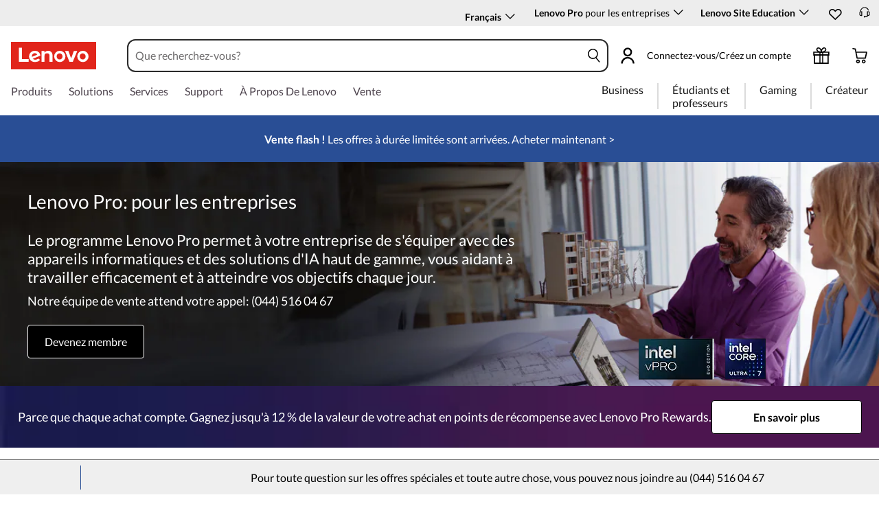

--- FILE ---
content_type: text/css
request_url: https://c1-ofp.static.pub/t_/en_ch/version/css/6ba345f28bf48dfd2c122ad3983bbc2b.css
body_size: 12375
content:
@charset "UTF-8";.SplitterProductCarousel .product_card{position:relative;width:100%;background-color:#fff;border-radius:12px;padding:16px 24px 24px}.SplitterProductCarousel .product_card:hover{cursor:pointer}.SplitterProductCarousel .product_card.indirect_card{padding-bottom:10px}.SplitterProductCarousel .product_card.tablet_card{width:284px}.SplitterProductCarousel .product_card .v3card_product_image.img_box{margin:0 0 9px;height:280px}.SplitterProductCarousel .product_card .v3card_product_image.img_box img{object-fit:contain}.SplitterProductCarousel .product_card .v3card_product_image.dlp-img-height{height:280px}.SplitterProductCarousel .product_card .product_name{margin-bottom:8px}.SplitterProductCarousel .product_card .product_name .product_title{color:#171717;margin-bottom:0;margin-top:4px;font: 700 16px/19px Montserrat}.SplitterProductCarousel .product_card .rating_container{display:flex;width:100%;height:22px;margin-bottom:16px}.SplitterProductCarousel .product_card .rating_container .card-rating-container .card-review-inline .star-icon-box,.SplitterProductCarousel .product_card .rating_container .card-rating-container .card-review-inline .star-icon-box .star-icon{width:20px;height:19px}.SplitterProductCarousel .product_card .rating_container .card-rating-container .card-review-inline .star-icon-box .yellow-icon{background:url(//p4-ofp.static.pub/fes/cms/2023/02/15/iyxntur2wscag0a4lek1rw7s5tk82e383786.svg)}.SplitterProductCarousel .product_card .rating_container .card-rating-container .card-review-inline .star-icon-box .gray-icon,.SplitterProductCarousel .product_card .rating_container .card-rating-container .card-review-inline .star-icon-box .blank-icon{background:url(//p4-ofp.static.pub/fes/cms/2023/02/15/q5kfy9k5c9owr2yeitaxd3q4rj4pcd697562.svg)}.SplitterProductCarousel .product_card .rating_container .card-rating-container .card-review-inline .star-icon-box .yellow-icon,.SplitterProductCarousel .product_card .rating_container .card-rating-container .card-review-inline .star-icon-box .gray-icon,.SplitterProductCarousel .product_card .rating_container .card-rating-container .card-review-inline .star-icon-box .blank-icon{background-size:cover}.SplitterProductCarousel .product_card .rating_container .card-rating-container .card-review-inline .bv_main_container .bv_text{color:#4e444e !important;font: 16px/24px Noto Sans}.SplitterProductCarousel .product_card .rating_container .card-rating-container .card-review-inline a .bv_stars_button_container{margin:0}.SplitterProductCarousel .product_card .enery-rating-container .energy-rating-container-pc{display:flex;padding:0 7px 12.57px 0}.SplitterProductCarousel .product_card .enery-rating-container .energy-rating-container-pc .er-icon-container-pc{margin-right:5.81px}.SplitterProductCarousel .product_card .enery-rating-container .energy-rating-container-pc .energyRatingURL .er-text-container{text-align:left;font: 700 14px/16px Lato;letter-spacing:0px;color:#2a4e95;opacity:1}.SplitterProductCarousel .product_card .enery-rating-container .energy-rating-container-pc .energyRatingURL .er-text-container:hover{text-align:left;text-decoration:underline;font: 700 14px/16px Lato;letter-spacing:0px;color:#294e95;opacity:1}.SplitterProductCarousel .product_card .price_container{margin-bottom:24px;display:flex;flex-direction:column;width:100%;justify-content:flex-end}.SplitterProductCarousel .product_card .price_container .price-top{display:inline-block;font: 14px/17px Noto Sans;color:#171717;margin-bottom:4px}.SplitterProductCarousel .product_card .price_container .final_price{font: 700 21px/25px Montserrat;color:#171717;display:flex;flex-wrap:wrap;align-items:center;gap:8px}.SplitterProductCarousel .product_card .price_container .final_price .tax_warp{display:inline-block}.SplitterProductCarousel .product_card .price_container .final_price .tax_warp .tax-label{font: 16px/24px Noto Sans;color:#4e444e}.SplitterProductCarousel .product_card .price_container .final_price .price-save-mt:not(:empty){background:#285d50 0% 0% no-repeat padding-box;border-radius:4px;padding:4px 5px 3px;height:22px;margin-right:0;display:flex;align-items:center}.SplitterProductCarousel .product_card .price_container .final_price .price-save-mt:not(:empty) span{letter-spacing:.21px;margin-right:0 !important;word-break:normal;font: 700 12px/20px Lato;color:#fff}.SplitterProductCarousel .product_card .price_container .strike-through-price{font-size:14px;line-height:17px;color:#171717;height:17px;margin:6px 0}.SplitterProductCarousel .product_card .price_container .strike-through-price .tool_tip_container{display:inline-block;width:16px;position:relative;top:3px;margin:0 7px}.SplitterProductCarousel .product_card .price_container .strike-through-price .price{text-decoration:line-through}.SplitterProductCarousel .product_card .price_container .card-popover-wrapper .card-popover_text svg{width:16px;height:16px;fill:var(--link-color)}.SplitterProductCarousel .product_card .price_container .tax-label{font-size:14px;line-height:17px;letter-spacing:0px;color:#171717}.SplitterProductCarousel .product_card .price_container .webPirce_popover{max-width:210px}.SplitterProductCarousel .product_card .price_container .webPirce_popover .stp-title{padding-bottom:6.5px;border-bottom:1px solid #CCC;font-size:14px;font-weight:600}.SplitterProductCarousel .product_card .price_container .webPirce_popover .stp-des{padding-top:6.5px;font-size:12px;line-height:15px}.SplitterProductCarousel .product_card .card_financing_warp{margin:4px 0 24px;font: 14px/18px Noto Sans;letter-spacing:-.16px;color:#4e444e}.SplitterProductCarousel .product_card .card_financing_warp .ca-widget-container .ca-content-container{color:#4e444e}.SplitterProductCarousel .product_card .card_financing_warp .ca-widget-container .ca-content-container .ca-sub-content-container{display:inline}.SplitterProductCarousel .product_card .card_financing_warp .ca-widget-container .ca-content-container .ca-links-container{display:inline !important}.SplitterProductCarousel .product_card .card_financing_warp .ca-widget-container .ca-content-container .ca-links-container .ca-divider{display:none}.SplitterProductCarousel .product_card .card_financing_warp .ca-widget-container .ca-content-container .ca-links-container .ca-link:last-of-type{display:none}.SplitterProductCarousel .product_card .card_financing_warp .ca-widget-container .ca-content-container .ca-links-container .ca-link:first-of-type{display:line !important;text-decoration:underline;font: 14px/18px Noto Sans;letter-spacing:-.14px;color:#171717}.SplitterProductCarousel .product_card .product_key_details_warp{color:#171717;font: 16px/24px Noto Sans}.SplitterProductCarousel .product_card .product_key_details_warp .features_wapper{padding-top:24px}.SplitterProductCarousel .product_card .product_key_details_warp .features_wapper ul>li{list-style:initial;margin-bottom:12px}.SplitterProductCarousel .product_card .product_key_details_warp ul>li::marker{color:#171717}.SplitterProductCarousel .product_card .product_key_details_warp ul>li{color:#171717;margin-bottom:12px}.SplitterProductCarousel .product_card .product_key_details_warp p{color:#171717}.SplitterProductCarousel .product_card .merch_warp{display:flex;justify-content:space-between}.SplitterProductCarousel .product_card .merch_warp .card-heart-content .card-heart-icon{width:24px;height:24px}.SplitterProductCarousel .product_card .merch_warp .card-heart-content .card-heart-icon [class^=iconfont-]:before{font-size:24px}.SplitterProductCarousel .product_card .merch_warp .merchandising_flag_color_font{padding:0}.SplitterProductCarousel .product_card .product_card_cta_warp{margin-top:36px}.SplitterProductCarousel .product_card .product_card_cta_warp .button.product-button.primary.active{background-color:#171717;color:#fff;border:0}.SplitterProductCarousel .product_card .product_card_cta_warp .button.product-button.primary.active:hover{background-color:#3b3b3b;cursor:pointer}body.gaming-theme-black .SplitterProductCarousel .product_card .product_name .product_title{color:#fff}body.gaming-theme-black .SplitterProductCarousel .product_card .rating_container .card-rating-container .card-review-inline .bv_main_container .bv_text{color:#aba8b1 !important}body.gaming-theme-black .SplitterProductCarousel .product_card .rating_container .card-rating-container .card-review-inline .star-icon-box .yellow-icon{filter:invert(100%)}body.gaming-theme-black .SplitterProductCarousel .product_card .enery-rating-container .energy-rating-container-pc.style-auto-gaming .energy-rating-content-pc .energyRatingURL .er-text-container{color:#fff !important;text-decoration:underline}body.gaming-theme-black .SplitterProductCarousel .product_card .product_key_details_warp{color:#fff}body.gaming-theme-black .SplitterProductCarousel .product_card .product_key_details_warp ul>li::marker{color:#fff}body.gaming-theme-black .SplitterProductCarousel .product_card .product_key_details_warp ul>li{color:#fff}body.gaming-theme-black .SplitterProductCarousel .product_card .product_key_details_warp p{color:#fff}body.gaming-theme-black .SplitterProductCarousel .product_card .product_card_cta_warp .button.product-button.primary.active{background-color:#fff;color:#171717}body.gaming-theme-black .SplitterProductCarousel .product_card .product_card_cta_warp .button.product-button.primary.active:hover{border:0;color:#fff;background-color:#171717;cursor:pointer}body.gaming-theme-black .SplitterProductCarousel .product_card .card-heart-content:not(.no-gaming){background-color:#2a2a2a !important;box-shadow:none}body.gaming-theme-black .SplitterProductCarousel .product_card .card-heart-content:not(.no-gaming):hover{background-color:#3b3b3b}body.gaming-theme-black .SplitterProductCarousel .card-heart-content{background-color:initial}body.gaming-theme-black .SplitterProductCarousel .card-heart-content .card-heart-icon .iconfont-cardHeart{color:#fff}body.gaming-theme-black .SplitterProductCarousel .card-heart-content .card-heart-icon .iconfont-cardHeart:before{font-size:24px !important}body.gaming-theme-black .SplitterProductCarousel .card-heart-content:not(.no-gaming){box-shadow:none;background-color:initial}body.gaming-theme-black .SplitterProductCarousel .card-heart-content:not(.no-gaming).MT-style{background-color:initial}body.gaming-theme-black .SplitterProductCarousel .product_card .price_container .price-top,body.gaming-theme-black .SplitterProductCarousel .product_card .price_container .final_price{color:#fff}body.gaming-theme-black .SplitterProductCarousel .product_card .price_container .final_price .tax_warp .tax-label{color:#aba8b1}body.gaming-theme-black .SplitterProductCarousel .product_card .price_container .final_price .price-save-mt:not(:empty){border:1px solid #fff;background-color:#444d51}body.gaming-theme-black .SplitterProductCarousel .product_card .price_container .final_price .price-save-mt:not(:empty) span{color:#0ff}body.gaming-theme-black .SplitterProductCarousel .product_card .price_container .strike-through-price{color:#fff}body.gaming-theme-black .SplitterProductCarousel .product_card .price_container .strike-through-price .webPirce_popover{color:#171717}body.gaming-theme-black .SplitterProductCarousel .product_card .card_financing_warp,body.gaming-theme-black .SplitterProductCarousel .product_card .card_financing_warp .ca-widget-container .ca-content-container{color:#aba8b1}body.gaming-theme-black .SplitterProductCarousel .product_card .card_financing_warp .ca-widget-container .ca-content-container .ca-links-container .ca-link:first-of-type{color:#fff}body.gaming-theme-black .SplitterProductCarousel .product_card .product-finance-wrapper,body.gaming-theme-black .SplitterProductCarousel .product_card .product-finance-wrapper .ca-widget-container .ca-content-container{color:#aba8b1}body.gaming-theme-black .SplitterProductCarousel .product_card .product-finance-wrapper .ca-widget-container .ca-content-container .ca-links-container .ca-link:first-of-type{color:#fff}.card-rating-container.yellow-rating-style .card-review-inline .star-icon-box .yellow-icon{background:url(//p4-ofp.static.pub/fes/cms/2022/09/15/9xyox3940nf6i0nwmkysidzmo49xqy647099.svg);background-size:cover}.card-rating-container.yellow-rating-style .card-review-inline .star-icon-box .gray-icon{background:url(//p2-ofp.static.pub/fes/cms/2022/09/15/gf1fecup4zjz3s40rw122ufmpymmq5987566.svg);background-size:cover}.card-rating-container.yellow-rating-style .card-review-inline .star-icon-box .blank-icon{background:url(//p4-ofp.static.pub/fes/cms/2022/09/15/fxwij757gxcn4ye9cfhcmgnay59p1a833673.svg);background-size:cover}.card-rating-container.yellow-rating-style .card-review-inline .bv_main_container .bv_text{font-family:Lato,Arial,Helvetica,sans-serif !important;color:var(--fore-color) !important}.card-rating-container.yellow-rating-style .card-review-inline defs linearGradient stop{stop-opacity:1}.card-rating-container.yellow-rating-style .card-review-inline defs linearGradient stop[offset="0%"]{stop-color:#ffb501}.card-rating-container.yellow-rating-style .card-review-inline defs linearGradient stop[offset="1%"]{stop-color:#bcbcbc}body.gaming-theme-black .card-rating-container.yellow-rating-style.style-auto-gaming .card-review-inline svg .st0{stroke:#0ff}body.gaming-theme-black .card-rating-container.yellow-rating-style.style-auto-gaming .card-review-inline svg defs linearGradient stop[offset="0%"]{stop-color:#0ff}body.gaming-theme-black .card-rating-container.yellow-rating-style.style-auto-gaming .card-review-inline svg defs linearGradient stop[offset="1%"]{stop-color:#efefef}body.gaming-theme-black .card-rating-container.yellow-rating-style.style-auto-gaming .card-review-inline .bv_main_container .bv_text{color:#fff !important}body.gaming-theme-black .card-rating-container.yellow-rating-style.style-auto-gaming .card-review-inline .bv_main_container .star-icon-box .yellow-icon{background:url(//p4-ofp.static.pub/fes/cms/2023/02/15/iyxntur2wscag0a4lek1rw7s5tk82e383786.svg);background-size:cover}body.gaming-theme-black .card-rating-container.yellow-rating-style.style-auto-gaming .card-review-inline .bv_main_container .star-icon-box .gray-icon,body.gaming-theme-black .card-rating-container.yellow-rating-style.style-auto-gaming .card-review-inline .bv_main_container .star-icon-box .blank-icon{background:url(//p4-ofp.static.pub/fes/cms/2023/02/15/q5kfy9k5c9owr2yeitaxd3q4rj4pcd697562.svg);background-size:cover}body.gaming-theme-black .card-rating-container.yellow-rating-style.style-auto-gaming .card-review-inline .bv_main_container .star-icon-box .yellow-icon,body.gaming-theme-black .card-rating-container.yellow-rating-style.style-auto-gaming .card-review-inline .bv_main_container .star-icon-box .gray-icon,body.gaming-theme-black .card-rating-container.yellow-rating-style.style-auto-gaming .card-review-inline .bv_main_container .star-icon-box .blank-icon{background-size:cover;filter:invert(100%)}body.gaming-theme-black .filter_text_box{color:#fff !important}.card-rating-container{--star-size: 16px;--star-margin: 1px;--star-font-size: 16px}.card-rating-container.hero-rating{--star-size: 20px;--star-font-size: 19px }.card-rating-container .card-review-inline{text-align:center}.card-rating-container .card-review-inline .star-icon-box{width:var(--star-size);height:var(--star-size);position:relative;display:inline-block;margin-right:var(--star-margin)}.card-rating-container .card-review-inline .star-icon-box:last-of-type{margin-right:0}.card-rating-container .card-review-inline .star-icon-box .star-icon{background-size:cover;height:var(--star-size);width:var(--star-size);position:absolute;left:0}.card-rating-container .card-review-inline .bv_main_container .bv_text{text-transform:none !important;font-style:normal !important;text-decoration:none !important;font-size:var(--star-font-size);line-height:19px}.card-rating-container .card-review-inline a .bv_stars_button_container{margin-top:4px}.card-rating-container .card-review-inline a .number_box{display:flex;justify-content:center;column-gap:5px}.card-rating-container .card-review-inline a{align-items:center !important;flex-wrap:wrap !important;cursor:pointer !important;display:flex;column-gap:5px}.card-rating-container .card-review-inline a .filter_text_box{color:#000;font-size:13px;margin-left:5px}.card-rating-container .card-review-inline svg{height:18px;width:18px}.card-rating-container .card-review-inline svg .st0{stroke:#979797;fill:transparent !important}.card-wish-container{position:relative;display:flex;justify-content:flex-start;align-items:center}.card-wish-container.wish-cursor{cursor:pointer}.card-wish-container .card-wish-open-btn-default-btn{display:none}.card-wish-container .card-wish-open-btn-default{position:absolute;left:50%;bottom:0}.card-wish-container .card-popover-wrapper{padding:0 !important}.card-wish-container .content-text{margin-left:5px;max-width:200px;overflow:hidden;text-overflow:ellipsis;white-space:nowrap}.card-wish-container .content-text:empty{margin:0}.card-wish_popover.newDesignWishListPopover .card-wish-pop-container{width:328px}.card-wish_popover.newDesignWishListPopover .card-wish-pop-container.MT-style-pop{width:242px}.card-wish_popover.newDesignWishListPopover.tooltipV2 .card-heart-content{background:transparent !important;box-shadow:none}.card-wish_popover.newDesignWishListPopover.tooltipV2 .iconfont-cardHeartPurple:before{color:#7a126b !important}@media (any-hover: hover){.card-wish_popover.newDesignWishListPopover.tooltipV2 .card-heart-content:hover .iconfont-cardHeartPurple-empty-style.iconfont-cardHeartPurple:before{color:#d9c1d8 !important}}.card-wish_popover.newDesignWishListPopover.tooltipV2 .tooltipV2-content{border-radius:12px;border:0px}.card-wish_popover .card-popover__arrow-after{background:#f8f8f8 !important}.card-wish_popover .card-popover_body{padding:0 !important}.card-wish_popover.newDesignWishListPopover .tooltipV2-content{border-radius:12px}.card-wish_popover.newDesignWishListPopover .tooltipV2-content .tooltipV2-contentWrapper{border-radius:12px;overflow:hidden}.card-wish_popover .card-wish-pop-container{width:250px;padding-bottom:15px}.card-wish_popover .card-wish-pop-container:focus{outline:-webkit-focus-ring-color auto 1px}.card-wish_popover .card-wish-pop-container.newDesign{color:#171717;font-family:Noto Sans;box-shadow:0 0 10px #00000029}.card-wish_popover .card-wish-pop-container.newDesign.noticeMax-list .cd-wh-header-container{border-bottom:1px solid transparent !important}.card-wish_popover .card-wish-pop-container.newDesign.noticeMax-list .cd-wh-list-container>.cd-wh-max-tip{border-bottom:1px solid #ccc !important;margin-left:-16px !important;margin-right:-16px !important;padding:0 18px 13px 20px !important;margin-top:3px !important}.card-wish_popover .card-wish-pop-container.newDesign .cd-wh-header-container{padding:16px 16px 18px;border-bottom:1px solid #ccc;background-color:unset}.card-wish_popover .card-wish-pop-container.newDesign .cd-wh-header-container.saveCardWishTitle{padding-bottom:12px}.card-wish_popover .card-wish-pop-container.newDesign .cd-wh-header-container .cd-wh-title{font: 700 16px/16px Noto Sans;letter-spacing:0px}.card-wish_popover .card-wish-pop-container.newDesign .cd-wh-header-container .cd-wh-header-right{color:#171717;font-size:16px;margin-bottom:-6px}.card-wish_popover .card-wish-pop-container.newDesign .cd-wh-header-container .cd-wh-header-right:hover{color:#171717}@media (any-hover: hover){.card-wish_popover .card-wish-pop-container.newDesign .cd-wh-header-container .cd-wh-header-right:hover{color:#171717}}.card-wish_popover .card-wish-pop-container.newDesign .cd-wh-header-container .cd-wh-header-right .w-icon-text{padding-bottom:6px;border-bottom:1px solid transparent}@media (any-hover: hover){.card-wish_popover .card-wish-pop-container.newDesign .cd-wh-header-container .cd-wh-header-right .w-icon-text:hover{border-bottom:1px solid #e1251b}}.card-wish_popover .card-wish-pop-container.newDesign .cd-wh-header-container .cd-wh-header-right .w-icon-newDesign{display:flex;padding-bottom:6px}.card-wish_popover .card-wish-pop-container.newDesign .cd-wh-list-container{padding-left:16px;padding-right:16px}.card-wish_popover .card-wish-pop-container.newDesign .cd-wh-list-container .cd-wh-create-container{height:auto;min-height:48px;margin-left:0;margin-right:0;margin-top:0;padding-top:16px;padding-bottom:4px;border-bottom:1px solid transparent}.card-wish_popover .card-wish-pop-container.newDesign .cd-wh-list-container .cd-wh-create-container.err-style .error-msg{padding-top:4px;font-size:12px;font-family:Noto Sans;color:#871c23}.card-wish_popover .card-wish-pop-container.newDesign .cd-wh-list-container .cd-wh-create-container.err-style .error-msg .icon-notice{visibility:hidden;width:11px}.card-wish_popover .card-wish-pop-container.newDesign .cd-wh-list-container .cd-wh-create-container.err-style .cd-wh-create-content{border:2px solid #871c23;background:unset}.card-wish_popover .card-wish-pop-container.newDesign .cd-wh-list-container .cd-wh-create-container.err-style .cd-wh-create-content .cd-input-label{color:#871c23}.card-wish_popover .card-wish-pop-container.newDesign .cd-wh-list-container .cd-wh-create-container.err-style .cd-wh-create-content .cd-wh-create-input{color:#871c23;border:0px}.card-wish_popover .card-wish-pop-container.newDesign .cd-wh-list-container .cd-wh-create-container.err-style .cd-wh-create-content .cd-wh-create-list-btn{color:#171717;background:#e4e4e4 0% 0% no-repeat padding-box}.card-wish_popover .card-wish-pop-container.newDesign .cd-wh-list-container .cd-wh-create-container.err-style .cd-wh-create-content .cd-wh-create-list-btn:hover{background:#e4e4e4 0% 0% no-repeat padding-box}@media (any-hover: hover){.card-wish_popover .card-wish-pop-container.newDesign .cd-wh-list-container .cd-wh-create-container.err-style .cd-wh-create-content .cd-wh-create-list-btn:hover{background:#ccc 0% 0% no-repeat padding-box}}.card-wish_popover .card-wish-pop-container.newDesign .cd-wh-list-container .cd-wh-create-container .cd-wh-create-content{border:1px solid #294e95;align-items:center;background:#fff 0% 0% no-repeat padding-box;border:2px solid #aba8b1;border-radius:12px;justify-content:space-between;height:auto}.card-wish_popover .card-wish-pop-container.newDesign .cd-wh-list-container .cd-wh-create-container .cd-wh-create-content .cd-input-label{font-size:16px;color:#4e444e;left:16px}.card-wish_popover .card-wish-pop-container.newDesign .cd-wh-list-container .cd-wh-create-container .cd-wh-create-content .cd-wh-create-input{color:#4e444e;border:0px;padding-left:16px}.card-wish_popover .card-wish-pop-container.newDesign .cd-wh-list-container .cd-wh-create-container .cd-wh-create-content .cd-wh-create-list-btn{margin:2px 2px 2px 0;height:auto;max-height:56px;font-size:16px;font-family:Noto Sans;letter-spacing:-.16px;background:#e4e4e4 0% 0% no-repeat padding-box;border-radius:100px;color:#171717;width:auto;min-width:74px;max-width:120px;flex-shrink:0;overflow:hidden;text-overflow:ellipsis;display:-webkit-box;-webkit-line-clamp:2;-webkit-box-orient:vertical;padding:9px 12px}.card-wish_popover .card-wish-pop-container.newDesign .cd-wh-list-container .cd-wh-create-container .cd-wh-create-content .cd-wh-create-list-btn:hover{background:#e4e4e4 0% 0% no-repeat padding-box}@media (any-hover: hover){.card-wish_popover .card-wish-pop-container.newDesign .cd-wh-list-container .cd-wh-create-container .cd-wh-create-content .cd-wh-create-list-btn:hover{background:#ccc 0% 0% no-repeat padding-box}}.card-wish_popover .card-wish-pop-container.newDesign .cd-wh-list-container .cd-wh-max-tip{font-size:12px;line-height:14px;letter-spacing:-.12px;font-family:Noto Sans;color:#871c23;display:flex;margin-top:4px;margin-left:0;margin-right:0;border-bottom:0px solid #ccc;padding-left:4px}.card-wish_popover .card-wish-pop-container.newDesign .cd-wh-list-container .cd-wh-max-tip .icon-notice{width:16px;height:16px;font-size:16px;margin-top:-1px;margin-right:8px;display:inline-block;background:unset !important;filter:progid:DXImageTransform.Microsoft.BasicImage(rotation=2);ms-filter:"progid:DXImageTransform.Microsoft.BasicImage(rotation=2)";-moz-transform:rotate(-180deg);-o-transform:rotate(-180deg);-webkit-transform:rotate(-180deg)}.card-wish_popover .card-wish-pop-container.newDesign .cd-wh-list-container .cd-wh-max-tip .icon-notice.iconfont-icon-notice.iconfont-tooltipIcon:before{background:unset;color:#871c23}.card-wish_popover .card-wish-pop-container.newDesign .cd-wh-list-container ul li.cd-wh-item .item-left .cd-p-name{font-size:16px;font-family:Noto Sans;letter-spacing:0px;color:#171717}.card-wish_popover .card-wish-pop-container.newDesign .cd-wh-list-container ul li.cd-wh-item .item-left .cd-p-count{margin-top:4px;font-size:12px;line-height:unset !important;font-family:Noto Sans;letter-spacing:0px;color:#6d656f}.card-wish_popover .card-wish-pop-container.newDesign .cd-wh-list-container ul{padding:0}.card-wish_popover .card-wish-pop-container.newDesign .cd-wh-list-container ul li{border-bottom:0px solid #ccc}.card-wish_popover .card-wish-pop-container.newDesign .cd-wh-list-container ul li.no-bottom{border-bottom:1px solid transparent}.card-wish_popover .card-wish-pop-container.newDesign .cd-wh-list-container ul li.cd-wh-item{border-bottom:1px solid #ccc}.card-wish_popover .card-wish-pop-container.newDesign .cd-wh-list-container ul li.cd-wh-item:hover{border-bottom:1px solid #ccc;background:unset !important}@media (any-hover: hover){.card-wish_popover .card-wish-pop-container.newDesign .cd-wh-list-container ul li.cd-wh-item.haveNotice .cd-wh-item-container:hover{border-bottom:1px solid #ccc}}.card-wish_popover .card-wish-pop-container.newDesign .cd-wh-list-container ul li.cd-wh-item .cd-wh-item-container{align-items:flex-start;min-height:62px;height:unset;padding-top:16px;padding-left:4px;padding-bottom:10px}.card-wish_popover .card-wish-pop-container.newDesign .cd-wh-list-container ul li.cd-wh-item .cd-wh-item-container .item-left .cd-p-name{overflow:hidden;display:-webkit-box;-webkit-line-clamp:2;line-clamp:2;-webkit-box-orient:vertical;text-overflow:ellipsis;white-space:normal}.card-wish_popover .card-wish-pop-container.newDesign .cd-wh-list-container ul li.cd-wh-item .cd-wh-item-container .item-right .card-heart-content{justify-content:end;align-items:start}.card-wish_popover .card-wish-pop-container.newDesign .cd-wh-list-container ul li.cd-wh-item .cd-wh-item-container .item-right .cd-wh-item-view{color:#171717;line-height:28px;border-bottom:2px solid #aba8b1;text-decoration:none;margin-right:4px}.card-wish_popover .card-wish-pop-container.newDesign .cd-wh-list-container ul li.cd-wh-item .cd-wh-item-container .item-right .cd-wh-item-view:hover{border-bottom:2px solid #aba8b1;text-decoration:none}@media (any-hover: hover){.card-wish_popover .card-wish-pop-container.newDesign .cd-wh-list-container ul li.cd-wh-item .cd-wh-item-container .item-right .cd-wh-item-view:hover{text-decoration:none;border-bottom-color:#e1251b}}@media (any-hover: hover){.card-wish_popover .card-wish-pop-container.newDesign .cd-wh-list-container ul li.cd-wh-item .cd-wh-item-container:hover{background:#f5f5f5;border-bottom:1px solid transparent}}.card-wish_popover .card-wish-pop-container.newDesign .cd-wh-list-container ul li.cd-wh-item .cd-wh-max-tip{font-size:12px;line-height:14px;font-family:Noto Sans;color:#871c23;margin-top:4px;margin-bottom:4px;padding-bottom:0;padding-top:0}.card-wish_popover .card-wish-pop-container.newDesign .cd-wh-list-container ul li.cd-wh-item .cd-wh-max-tip .icon-notice{margin-right:8px}.card-wish_popover .card-wish-pop-container.newDesign .cd-wh-list-container ul li.cd-wh-item .cd-wh-max-tip .icon-notice.iconfont-icon-notice.iconfont-tooltipIcon:before{background:unset;color:#871c23}@media (any-hover: hover){.card-wish_popover .card-wish-pop-container.newDesign .cd-wh-list-container ul li.cd-wh-item:hover{background:unset !important}}.card-wish_popover .card-wish-pop-container.newDesign .cd-wh-list-container ul li.cd-wh-item:last-child{border-bottom:1px solid transparent}@media (any-hover: hover){.card-wish_popover .card-wish-pop-container.newDesign .cd-wh-list-container ul li.cd-wh-item:last-child:hover{border-bottom:1px solid #ccc !important}}.card-wish_popover .card-wish-pop-container.newDesign .cd-wh-list-container ul li.cd-wh-item:last-child.haveNotice .cd-wh-max-tip{margin-bottom:0}@media (any-hover: hover){.card-wish_popover .card-wish-pop-container.newDesign .cd-wh-list-container ul li.cd-wh-item:last-child.haveNotice:hover{border-bottom:1px solid transparent !important}}.card-wish_popover .card-wish-pop-container.newDesign .cd-wh-list-container ul li.cd-wh-item:first-child{border-top:0px solid transparent}.card-wish_popover .card-wish-pop-container.newDesign .cd-wh-list-container ul li.cd-wh-item:first-child .cd-wh-item-container{padding-top:12px}.card-wish_popover .card-wish-pop-container.newDesign .cd-wh-list-container ul li.cd-wh-item:first-child:hover{border-top:0px solid transparent}@media (any-hover: hover){.card-wish_popover .card-wish-pop-container.newDesign .cd-wh-list-container ul li.cd-wh-item:first-child:hover{border-top:0px solid transparent}}.card-wish_popover .card-wish-pop-container.newDesign .cd-wh-list-container ul li.cd-wh-item .item-right .empty-style{cursor:pointer}@media (any-hover: hover){.card-wish_popover .card-wish-pop-container.newDesign .cd-wh-list-container ul li.cd-wh-item .item-right .cd-wh-item-view:hover{text-decoration:underline}}.card-wish_popover .card-wish-pop-container .icon-notice{vertical-align:bottom;background:url(//p2-ofp.static.pub/fes/cms/2022/12/06/86wkf321fqst77e1t5ymnd7ole57sa760614.svg);width:14px;height:14px;background-size:cover;display:inline-block;margin-top:-1px}.card-wish_popover .card-wish-pop-container .cd-wh-header-container{display:flex;justify-content:space-between;align-items:center;background-color:#f8f8f8;padding:0 10px;min-height:50px}.card-wish_popover .card-wish-pop-container .cd-wh-header-container .cd-wh-title{font-size:16px;font-weight:700}.card-wish_popover .card-wish-pop-container .cd-wh-header-container .cd-wh-header-right{display:flex;align-items:center;cursor:pointer}.card-wish_popover .card-wish-pop-container .cd-wh-header-container .cd-wh-header-right:hover{color:#294e95}.card-wish_popover .card-wish-pop-container .cd-wh-header-container .cd-wh-header-right .wish-add-list-btn{vertical-align:text-bottom;margin-left:8px}.card-wish_popover .card-wish-pop-container .cd-wh-header-container .cd-wh-header-right .wish-collapse-list-btn{display:none;vertical-align:text-bottom;margin-left:8px}.card-wish_popover .card-wish-pop-container .cd-wh-header-container .cd-wh-header-right.create-expand .wish-collapse-list-btn{display:inline-block}.card-wish_popover .card-wish-pop-container .cd-wh-header-container .cd-wh-header-right.create-expand .wish-add-list-btn{display:none}.card-wish_popover .card-wish-pop-container .cd-wh-list-container{padding:0 3px;max-height:215px;min-height:62px;overflow:auto}.card-wish_popover .card-wish-pop-container .cd-wh-list-container .cd-wh-create-container{padding:10px 0;margin:0 9px;border-bottom:1px solid #ccc;height:auto;display:none}.card-wish_popover .card-wish-pop-container .cd-wh-list-container .cd-wh-create-container .cd-wh-create-content{height:48px;border-radius:3px;display:flex;justify-content:space-around;position:relative}.card-wish_popover .card-wish-pop-container .cd-wh-list-container .cd-wh-create-container .cd-wh-create-content .cd-input-label{position:absolute;left:7px;top:15px;color:#545454;transition:.5s}.card-wish_popover .card-wish-pop-container .cd-wh-list-container .cd-wh-create-container .cd-wh-create-content .cd-wh-create-input{width:65%;height:100%;padding:15px 10px 0;font-size:16px;border:1px solid #294e95;border-radius:3px 0 0 3px}.card-wish_popover .card-wish-pop-container .cd-wh-list-container .cd-wh-create-container .cd-wh-create-content .cd-wh-create-input:focus-visible{outline:0}.card-wish_popover .card-wish-pop-container .cd-wh-list-container .cd-wh-create-container .cd-wh-create-content .cd-wh-create-list-btn{width:35%;height:100%;background:#294e95;color:#fff;font-size:14px;cursor:pointer;border-radius:0 3px 3px 0}.card-wish_popover .card-wish-pop-container .cd-wh-list-container .cd-wh-create-container .cd-wh-create-content .cd-wh-create-list-btn:hover{background:#305aa9}.card-wish_popover .card-wish-pop-container .cd-wh-list-container .cd-wh-create-container .error-msg{display:none;color:#b8322e;font-weight:700;font-size:12px}.card-wish_popover .card-wish-pop-container .cd-wh-list-container .cd-wh-create-container.err-style .cd-wh-create-content{color:#b8322e}.card-wish_popover .card-wish-pop-container .cd-wh-list-container .cd-wh-create-container.err-style .cd-wh-create-content .cd-wh-create-input{color:#b8322e;font-weight:700;border:1px solid #b8322e}.card-wish_popover .card-wish-pop-container .cd-wh-list-container .cd-wh-create-container.err-style .cd-wh-create-content .cd-wh-create-list-btn{background:#bc423e}.card-wish_popover .card-wish-pop-container .cd-wh-list-container .cd-wh-create-container.err-style .cd-wh-create-content .cd-wh-create-list-btn:hover{background:#d6504c}.card-wish_popover .card-wish-pop-container .cd-wh-list-container .cd-wh-create-container.err-style .error-msg{display:flex;padding-left:5px;padding-top:5px;font-size:12px}.card-wish_popover .card-wish-pop-container .cd-wh-list-container .cd-wh-create-container.err-style .error-msg .icon-notice{width:14px;height:14px;margin-top:0}.card-wish_popover .card-wish-pop-container .cd-wh-list-container .cd-wh-max-tip{padding:10px 0;margin:0 9px;border-bottom:1px solid #ccc;height:auto;color:#b8322e;font-weight:700;font-size:12px;line-height:12px;display:none;justify-content:flex-start;align-items:flex-start;text-wrap:wrap}.card-wish_popover .card-wish-pop-container .cd-wh-list-container ul{padding:0 9px}.card-wish_popover .card-wish-pop-container .cd-wh-list-container ul .list-empty-msg{margin-top:30px;font-size:12px;color:#555}.card-wish_popover .card-wish-pop-container .cd-wh-list-container ul li{width:100%;border-bottom:1px solid #ccc;margin-left:0}.card-wish_popover .card-wish-pop-container .cd-wh-list-container ul li.no-bottom{border-bottom:1px solid transparent}.card-wish_popover .card-wish-pop-container .cd-wh-list-container ul li.cd-wh-item{display:flex;flex-direction:column;justify-content:center}.card-wish_popover .card-wish-pop-container .cd-wh-list-container ul li.cd-wh-item .cd-wh-item-container{display:flex;justify-content:space-between;align-items:center;padding:0 2px;height:62px}.card-wish_popover .card-wish-pop-container .cd-wh-list-container ul li.cd-wh-item .cd-wh-max-tip{display:flex;border-bottom:0;padding-top:0;margin:0}.card-wish_popover .card-wish-pop-container .cd-wh-list-container ul li.cd-wh-item .cd-wh-max-tip .icon-notice{width:24px;margin-right:3px}.card-wish_popover .card-wish-pop-container .cd-wh-list-container ul li.cd-wh-item:hover{background:#f8f8f8}.card-wish_popover .card-wish-pop-container .cd-wh-list-container ul li.cd-wh-item:first-child{border-top:1px solid transparent}.card-wish_popover .card-wish-pop-container .cd-wh-list-container ul li.cd-wh-item:first-child:hover{border-top:1px solid #ccc}.card-wish_popover .card-wish-pop-container .cd-wh-list-container ul li.cd-wh-item .item-left{display:flex;flex-direction:column;cursor:pointer;width:80%}.card-wish_popover .card-wish-pop-container .cd-wh-list-container ul li.cd-wh-item .item-left .cd-p-name{font-size:14px;overflow:hidden;text-overflow:ellipsis;white-space:nowrap}.card-wish_popover .card-wish-pop-container .cd-wh-list-container ul li.cd-wh-item .item-left .cd-p-count{font-size:12px;color:#555}.card-wish_popover .card-wish-pop-container .cd-wh-list-container ul li.cd-wh-item .item-right{width:20%;height:100%;display:flex;align-items:center;justify-content:flex-end}.card-wish_popover .card-wish-pop-container .cd-wh-list-container ul li.cd-wh-item .item-right .empty-style{cursor:pointer;width:100%;height:100%}.card-wish_popover .card-wish-pop-container .cd-wh-list-container ul li.cd-wh-item .item-right:empty{height:100%}.card-wish_popover .card-wish-pop-container .cd-wh-list-container ul li.cd-wh-item .item-right .cd-wh-item-view{color:#294e95;font-weight:700;white-space:nowrap}.card-wish_popover .card-wish-pop-container .cd-wh-list-container ul li.cd-wh-item .item-right .cd-wh-item-view:hover{text-decoration:underline}.card-wish_popover .card-wish-pop-container .cd-wh-list-container::-webkit-scrollbar{width:3px;height:3px}.card-wish_popover .card-wish-pop-container .cd-wh-list-container ::-webkit-scrollbar-track{background-color:#f1f1f1}.card-wish_popover .card-wish-pop-container .cd-wh-list-container::-webkit-scrollbar-thumb{border-radius:3px;background-color:#bbb}.card-wish_popover .card-wish-pop-container .cd-wh-list-container::-webkit-scrollbar-track-piece{background-color:#f1f1f1}.card-wish_popover.card-new-wish-popover{color:#171717}.card-wish_popover.card-new-wish-popover .card-popover_body{box-shadow:0 2px 4px #1e001380}.card-wish_popover.card-new-wish-popover .card-popover__arrow-before,.card-wish_popover.card-new-wish-popover .card-popover__arrow-after{transform:none;top:0;background:#fff !important}.card-wish_popover.card-new-wish-popover .card-wish-pop-container{width:350px}.card-wish_popover.card-new-wish-popover .card-wish-pop-container .cd-wh-header-container{background-color:#fff}.card-wish_popover.card-new-wish-popover .card-wish-pop-container .cd-wh-header-container .cd-wh-title{line-height:24px;font-weight:400}.card-wish_popover.card-new-wish-popover .card-wish-pop-container .cd-wh-header-container .cd-wh-header-right{font-weight:700;line-height:14px;font-size:12px}.card-wish_popover.card-new-wish-popover .card-wish-pop-container .cd-wh-header-container .cd-wh-header-right .w-icon{margin-left:3px}.card-wish_popover.card-new-wish-popover .card-wish-pop-container .cd-wh-list-container ul li.cd-wh-item .item-left .cd-p-name{font-weight:700;line-height:24px}.card-wish_popover.card-new-wish-popover .card-wish-pop-container .cd-wh-list-container ul li.cd-wh-item .item-left .cd-p-right,.card-wish_popover.card-new-wish-popover .card-wish-pop-container .cd-wh-list-container ul .list-empty-msg{color:#6d656f}.card-heart-content{width:32px;height:32px;border-radius:50%;box-shadow:0 2px 4px #00000029;display:flex;justify-content:center;align-items:center;background:#fff}.card-heart-content.no-shadow{box-shadow:unset}.card-heart-content:hover{background:#f8f8f8}.card-heart-content .card-heart-icon{width:26px;height:26px;font-size:26px;cursor:pointer;background:unset !important}.card-heart-content .card-heart-icon.selected{background:unset !important}.card-wish-container.card-new-wish{width:100%;height:100%;background-color:#f5f5f5;justify-content:center;border-radius:6px 6px 0 0}.card-wish-container.card-new-wish:hover,.card-wish-container.card-new-wish.card-wish-hover{background-color:#fff}.card-wish-container.card-new-wish:hover .card-heart-content,.card-wish-container.card-new-wish.card-wish-hover .card-heart-content{background-color:#fff;border-bottom:4px solid #e12514}.card-wish-container.card-new-wish .card-heart-content{background-color:#f5f5f5;width:27px;height:100%;border-radius:0;box-shadow:none;border-bottom:4px solid transparent}.card-wish-container.card-new-wish .card-heart-content .card-heart-icon{width:27px;height:27px;background-size:135%;background-position:center}.card-wish-container.card-new-wish.black-gaming{background-color:#000;color:#fff}.card-wish-container.card-new-wish.black-gaming:hover{background-color:#fff;color:#000}.card-wish-container.card-new-wish.black-gaming:hover .card-heart-content{background-color:#fff}.card-wish-container.card-new-wish.black-gaming:hover .card-heart-content .card-heart-icon{background:unset !important}.card-wish-container.card-new-wish.black-gaming .card-heart-content{background-color:#000}.card-wish-container.card-new-wish.black-gaming .card-heart-content .card-heart-icon,.card-wish-container.card-new-wish.black-gaming .card-heart-content .card-heart-icon.selected{background:unset !important}@keyframes bouncing-loader-wish-list{to{opacity:.1;transform:translate3d(0,-13px,0)}}.card-wish_popover .tooltipV2-content .cd-wh-list-container .bouncing-loader{display:flex;justify-content:center;align-items:center;font-weight:400;border-radius:100px;padding:12px 4px;min-height:62px;font-size:inherit;font-family:inherit;background:inherit}.card-wish_popover .tooltipV2-content .cd-wh-list-container .bouncing-loader>div{width:3px;height:3px;margin:.5rem .2rem -.5rem;background:#000;border-radius:50%;animation:bouncing-loader-wish-list .6s infinite alternate}.card-wish_popover .tooltipV2-content .cd-wh-list-container .bouncing-loader>div:nth-child(2){animation-delay:.2s}.card-wish_popover .tooltipV2-content .cd-wh-list-container .bouncing-loader>div:nth-child(3){animation-delay:.4s}body.gaming-theme-black div.card-wish_popover:not(.no-gaming).newDesignWishListPopover.tooltipV2 .card-heart-content,body.gaming-theme-black div.card-wish_popover.style-auto-gaming.new-black-gaming.newDesignWishListPopover.tooltipV2 .card-heart-content{background:transparent !important;box-shadow:none}body.gaming-theme-black div.card-wish_popover:not(.no-gaming).newDesignWishListPopover.tooltipV2 .iconfont-cardHeartPurple:before,body.gaming-theme-black div.card-wish_popover.style-auto-gaming.new-black-gaming.newDesignWishListPopover.tooltipV2 .iconfont-cardHeartPurple:before{color:#d9c1d8 !important}@media (any-hover: hover){body.gaming-theme-black div.card-wish_popover:not(.no-gaming).newDesignWishListPopover.tooltipV2 .card-heart-content:hover .iconfont-cardHeartPurple-empty-style.iconfont-cardHeartPurple:before,body.gaming-theme-black div.card-wish_popover.style-auto-gaming.new-black-gaming.newDesignWishListPopover.tooltipV2 .card-heart-content:hover .iconfont-cardHeartPurple-empty-style.iconfont-cardHeartPurple:before{color:#7a126b !important}}body.gaming-theme-black div.card-wish_popover:not(.no-gaming).newDesignWishListPopover.tooltipV2 .tooltipV2-content,body.gaming-theme-black div.card-wish_popover.style-auto-gaming.new-black-gaming.newDesignWishListPopover.tooltipV2 .tooltipV2-content{border-radius:12px;border:0px}body.gaming-theme-black div.card-wish_popover:not(.no-gaming).newDesignWishListPopover.tooltipV2 .tooltipV2-content>i:after,body.gaming-theme-black div.card-wish_popover.style-auto-gaming.new-black-gaming.newDesignWishListPopover.tooltipV2 .tooltipV2-content>i:after{background-color:#202020 !important;outline:1px solid #202020}body.gaming-theme-black div.card-wish_popover:not(.no-gaming).newDesignWishListPopover.tooltipV2 .tooltipV2-content .tooltipV2-contentWrapper,body.gaming-theme-black div.card-wish_popover.style-auto-gaming.new-black-gaming.newDesignWishListPopover.tooltipV2 .tooltipV2-content .tooltipV2-contentWrapper{border-radius:12px;overflow:hidden}body.gaming-theme-black div.card-wish_popover:not(.no-gaming).newDesignWishListPopover .card-wish-pop-container.newDesign,body.gaming-theme-black div.card-wish_popover.style-auto-gaming.new-black-gaming.newDesignWishListPopover .card-wish-pop-container.newDesign{color:#fff;background:#202020 0% 0% no-repeat padding-box;box-shadow:0 8px 10px #00000024,0 3px 14px #0000001f,0 5px 5px #0003 !important;padding-bottom:16px}body.gaming-theme-black div.card-wish_popover:not(.no-gaming).newDesignWishListPopover .card-wish-pop-container.newDesign.noticeMax-list .cd-wh-header-container,body.gaming-theme-black div.card-wish_popover.style-auto-gaming.new-black-gaming.newDesignWishListPopover .card-wish-pop-container.newDesign.noticeMax-list .cd-wh-header-container{border-bottom:1px solid transparent !important}body.gaming-theme-black div.card-wish_popover:not(.no-gaming).newDesignWishListPopover .card-wish-pop-container.newDesign.noticeMax-list .cd-wh-list-container>.cd-wh-max-tip,body.gaming-theme-black div.card-wish_popover.style-auto-gaming.new-black-gaming.newDesignWishListPopover .card-wish-pop-container.newDesign.noticeMax-list .cd-wh-list-container>.cd-wh-max-tip{border-bottom:1px solid #535353 !important;margin-left:-16px !important;margin-right:-16px !important;padding:0 16px 13px 20px !important;margin-top:3px !important}body.gaming-theme-black div.card-wish_popover:not(.no-gaming).newDesignWishListPopover .card-wish-pop-container.newDesign .cd-wh-header-container,body.gaming-theme-black div.card-wish_popover.style-auto-gaming.new-black-gaming.newDesignWishListPopover .card-wish-pop-container.newDesign .cd-wh-header-container{background:#202020 0% 0% no-repeat padding-box;border-bottom:1px solid #535353}body.gaming-theme-black div.card-wish_popover:not(.no-gaming).newDesignWishListPopover .card-wish-pop-container.newDesign .cd-wh-header-container .cd-wh-header-right,body.gaming-theme-black div.card-wish_popover.style-auto-gaming.new-black-gaming.newDesignWishListPopover .card-wish-pop-container.newDesign .cd-wh-header-container .cd-wh-header-right{color:#fff}body.gaming-theme-black div.card-wish_popover:not(.no-gaming).newDesignWishListPopover .card-wish-pop-container.newDesign .cd-wh-header-container .cd-wh-header-right:hover,body.gaming-theme-black div.card-wish_popover.style-auto-gaming.new-black-gaming.newDesignWishListPopover .card-wish-pop-container.newDesign .cd-wh-header-container .cd-wh-header-right:hover{color:#fff}body.gaming-theme-black div.card-wish_popover:not(.no-gaming).newDesignWishListPopover .card-wish-pop-container.newDesign .cd-wh-header-container .cd-wh-header-right.MT-style,body.gaming-theme-black div.card-wish_popover.style-auto-gaming.new-black-gaming.newDesignWishListPopover .card-wish-pop-container.newDesign .cd-wh-header-container .cd-wh-header-right.MT-style{color:#fff}body.gaming-theme-black div.card-wish_popover:not(.no-gaming).newDesignWishListPopover .card-wish-pop-container.newDesign .cd-wh-list-container .cd-wh-create-container,body.gaming-theme-black div.card-wish_popover.style-auto-gaming.new-black-gaming.newDesignWishListPopover .card-wish-pop-container.newDesign .cd-wh-list-container .cd-wh-create-container{border-bottom:0px solid #6d656f}body.gaming-theme-black div.card-wish_popover:not(.no-gaming).newDesignWishListPopover .card-wish-pop-container.newDesign .cd-wh-list-container .cd-wh-create-container.err-style .error-msg,body.gaming-theme-black div.card-wish_popover.style-auto-gaming.new-black-gaming.newDesignWishListPopover .card-wish-pop-container.newDesign .cd-wh-list-container .cd-wh-create-container.err-style .error-msg{font-size:12px;font-family:Noto Sans;color:#ffb9a2}body.gaming-theme-black div.card-wish_popover:not(.no-gaming).newDesignWishListPopover .card-wish-pop-container.newDesign .cd-wh-list-container .cd-wh-create-container.err-style .error-msg .icon-notice,body.gaming-theme-black div.card-wish_popover.style-auto-gaming.new-black-gaming.newDesignWishListPopover .card-wish-pop-container.newDesign .cd-wh-list-container .cd-wh-create-container.err-style .error-msg .icon-notice{visibility:hidden;width:11px}body.gaming-theme-black div.card-wish_popover:not(.no-gaming).newDesignWishListPopover .card-wish-pop-container.newDesign .cd-wh-list-container .cd-wh-create-container.err-style .cd-wh-create-content,body.gaming-theme-black div.card-wish_popover.style-auto-gaming.new-black-gaming.newDesignWishListPopover .card-wish-pop-container.newDesign .cd-wh-list-container .cd-wh-create-container.err-style .cd-wh-create-content{border:2px solid #ffb9a2;background:#2a2a2a 0% 0% no-repeat padding-box}body.gaming-theme-black div.card-wish_popover:not(.no-gaming).newDesignWishListPopover .card-wish-pop-container.newDesign .cd-wh-list-container .cd-wh-create-container.err-style .cd-wh-create-content .cd-input-label,body.gaming-theme-black div.card-wish_popover.style-auto-gaming.new-black-gaming.newDesignWishListPopover .card-wish-pop-container.newDesign .cd-wh-list-container .cd-wh-create-container.err-style .cd-wh-create-content .cd-input-label{color:#ffb9a2}body.gaming-theme-black div.card-wish_popover:not(.no-gaming).newDesignWishListPopover .card-wish-pop-container.newDesign .cd-wh-list-container .cd-wh-create-container.err-style .cd-wh-create-content .cd-wh-create-input,body.gaming-theme-black div.card-wish_popover.style-auto-gaming.new-black-gaming.newDesignWishListPopover .card-wish-pop-container.newDesign .cd-wh-list-container .cd-wh-create-container.err-style .cd-wh-create-content .cd-wh-create-input{border:0px;color:#ffb9a2;caret-color:#ffb9a2;background:#2a2a2a 0% 0% no-repeat padding-box}body.gaming-theme-black div.card-wish_popover:not(.no-gaming).newDesignWishListPopover .card-wish-pop-container.newDesign .cd-wh-list-container .cd-wh-create-container.err-style .cd-wh-create-content .cd-wh-create-list-btn,body.gaming-theme-black div.card-wish_popover.style-auto-gaming.new-black-gaming.newDesignWishListPopover .card-wish-pop-container.newDesign .cd-wh-list-container .cd-wh-create-container.err-style .cd-wh-create-content .cd-wh-create-list-btn{background:#3b3b3b 0% 0% no-repeat padding-box;color:#fff}body.gaming-theme-black div.card-wish_popover:not(.no-gaming).newDesignWishListPopover .card-wish-pop-container.newDesign .cd-wh-list-container .cd-wh-create-container.err-style .cd-wh-create-content .cd-wh-create-list-btn:hover,body.gaming-theme-black div.card-wish_popover.style-auto-gaming.new-black-gaming.newDesignWishListPopover .card-wish-pop-container.newDesign .cd-wh-list-container .cd-wh-create-container.err-style .cd-wh-create-content .cd-wh-create-list-btn:hover{background:#3b3b3b 0% 0% no-repeat padding-box}@media (any-hover: hover){body.gaming-theme-black div.card-wish_popover:not(.no-gaming).newDesignWishListPopover .card-wish-pop-container.newDesign .cd-wh-list-container .cd-wh-create-container.err-style .cd-wh-create-content .cd-wh-create-list-btn:hover,body.gaming-theme-black div.card-wish_popover.style-auto-gaming.new-black-gaming.newDesignWishListPopover .card-wish-pop-container.newDesign .cd-wh-list-container .cd-wh-create-container.err-style .cd-wh-create-content .cd-wh-create-list-btn:hover{background:#535353 0% 0% no-repeat padding-box}}body.gaming-theme-black div.card-wish_popover:not(.no-gaming).newDesignWishListPopover .card-wish-pop-container.newDesign .cd-wh-list-container .cd-wh-create-container .cd-wh-create-content,body.gaming-theme-black div.card-wish_popover.style-auto-gaming.new-black-gaming.newDesignWishListPopover .card-wish-pop-container.newDesign .cd-wh-list-container .cd-wh-create-container .cd-wh-create-content{align-items:center;background:#171717 0% 0% no-repeat padding-box;border:2px solid #6d656f;border-radius:12px;overflow:hidden}body.gaming-theme-black div.card-wish_popover:not(.no-gaming).newDesignWishListPopover .card-wish-pop-container.newDesign .cd-wh-list-container .cd-wh-create-container .cd-wh-create-content .cd-input-label,body.gaming-theme-black div.card-wish_popover.style-auto-gaming.new-black-gaming.newDesignWishListPopover .card-wish-pop-container.newDesign .cd-wh-list-container .cd-wh-create-container .cd-wh-create-content .cd-input-label{color:#fff;left:16px}body.gaming-theme-black div.card-wish_popover:not(.no-gaming).newDesignWishListPopover .card-wish-pop-container.newDesign .cd-wh-list-container .cd-wh-create-container .cd-wh-create-content .cd-wh-create-input,body.gaming-theme-black div.card-wish_popover.style-auto-gaming.new-black-gaming.newDesignWishListPopover .card-wish-pop-container.newDesign .cd-wh-list-container .cd-wh-create-container .cd-wh-create-content .cd-wh-create-input{border:0px;caret-color:#fff}body.gaming-theme-black div.card-wish_popover:not(.no-gaming).newDesignWishListPopover .card-wish-pop-container.newDesign .cd-wh-list-container .cd-wh-create-container .cd-wh-create-content .cd-wh-create-list-btn,body.gaming-theme-black div.card-wish_popover.style-auto-gaming.new-black-gaming.newDesignWishListPopover .card-wish-pop-container.newDesign .cd-wh-list-container .cd-wh-create-container .cd-wh-create-content .cd-wh-create-list-btn{margin:2px 2px 2px 0;height:calc(100% - 4px);font-size:16px;font-family:Noto Sans;letter-spacing:-.16px;background:#3b3b3b 0% 0% no-repeat padding-box;border-radius:100px;color:#fff}body.gaming-theme-black div.card-wish_popover:not(.no-gaming).newDesignWishListPopover .card-wish-pop-container.newDesign .cd-wh-list-container .cd-wh-create-container .cd-wh-create-content .cd-wh-create-list-btn:hover,body.gaming-theme-black div.card-wish_popover.style-auto-gaming.new-black-gaming.newDesignWishListPopover .card-wish-pop-container.newDesign .cd-wh-list-container .cd-wh-create-container .cd-wh-create-content .cd-wh-create-list-btn:hover{background:#3b3b3b 0% 0% no-repeat padding-box}@media (any-hover: hover){body.gaming-theme-black div.card-wish_popover:not(.no-gaming).newDesignWishListPopover .card-wish-pop-container.newDesign .cd-wh-list-container .cd-wh-create-container .cd-wh-create-content .cd-wh-create-list-btn:hover,body.gaming-theme-black div.card-wish_popover.style-auto-gaming.new-black-gaming.newDesignWishListPopover .card-wish-pop-container.newDesign .cd-wh-list-container .cd-wh-create-container .cd-wh-create-content .cd-wh-create-list-btn:hover{background:#535353 0% 0% no-repeat padding-box}}body.gaming-theme-black div.card-wish_popover:not(.no-gaming).newDesignWishListPopover .card-wish-pop-container.newDesign .cd-wh-list-container .cd-wh-max-tip,body.gaming-theme-black div.card-wish_popover.style-auto-gaming.new-black-gaming.newDesignWishListPopover .card-wish-pop-container.newDesign .cd-wh-list-container .cd-wh-max-tip{font-size:12px;line-height:14px;font-family:Noto Sans;color:#ffb9a2;border-bottom:0px solid #6d656f}body.gaming-theme-black div.card-wish_popover:not(.no-gaming).newDesignWishListPopover .card-wish-pop-container.newDesign .cd-wh-list-container .cd-wh-max-tip .icon-notice.iconfont-icon-notice.iconfont-tooltipIcon:before,body.gaming-theme-black div.card-wish_popover.style-auto-gaming.new-black-gaming.newDesignWishListPopover .card-wish-pop-container.newDesign .cd-wh-list-container .cd-wh-max-tip .icon-notice.iconfont-icon-notice.iconfont-tooltipIcon:before{background:unset;color:#ffb9a2}body.gaming-theme-black div.card-wish_popover:not(.no-gaming).newDesignWishListPopover .card-wish-pop-container.newDesign .cd-wh-list-container ul li.cd-wh-item .item-left .cd-p-name,body.gaming-theme-black div.card-wish_popover.style-auto-gaming.new-black-gaming.newDesignWishListPopover .card-wish-pop-container.newDesign .cd-wh-list-container ul li.cd-wh-item .item-left .cd-p-name{font-size:16px;font-family:Noto Sans;letter-spacing:0px;color:#fff}body.gaming-theme-black div.card-wish_popover:not(.no-gaming).newDesignWishListPopover .card-wish-pop-container.newDesign .cd-wh-list-container ul li.cd-wh-item .item-left .cd-p-count,body.gaming-theme-black div.card-wish_popover.style-auto-gaming.new-black-gaming.newDesignWishListPopover .card-wish-pop-container.newDesign .cd-wh-list-container ul li.cd-wh-item .item-left .cd-p-count{font-size:12px;line-height:24px;font-family:Noto Sans;letter-spacing:0px;color:#aba8b1}body.gaming-theme-black div.card-wish_popover:not(.no-gaming).newDesignWishListPopover .card-wish-pop-container.newDesign .cd-wh-list-container ul li,body.gaming-theme-black div.card-wish_popover.style-auto-gaming.new-black-gaming.newDesignWishListPopover .card-wish-pop-container.newDesign .cd-wh-list-container ul li{border-bottom:0px solid #ccc}body.gaming-theme-black div.card-wish_popover:not(.no-gaming).newDesignWishListPopover .card-wish-pop-container.newDesign .cd-wh-list-container ul li.no-bottom,body.gaming-theme-black div.card-wish_popover.style-auto-gaming.new-black-gaming.newDesignWishListPopover .card-wish-pop-container.newDesign .cd-wh-list-container ul li.no-bottom{border-bottom:1px solid transparent}body.gaming-theme-black div.card-wish_popover:not(.no-gaming).newDesignWishListPopover .card-wish-pop-container.newDesign .cd-wh-list-container ul li.cd-wh-item,body.gaming-theme-black div.card-wish_popover.style-auto-gaming.new-black-gaming.newDesignWishListPopover .card-wish-pop-container.newDesign .cd-wh-list-container ul li.cd-wh-item{border-bottom:1px solid #535353}@media (any-hover: hover){body.gaming-theme-black div.card-wish_popover:not(.no-gaming).newDesignWishListPopover .card-wish-pop-container.newDesign .cd-wh-list-container ul li.cd-wh-item.haveNotice .cd-wh-item-container:hover,body.gaming-theme-black div.card-wish_popover.style-auto-gaming.new-black-gaming.newDesignWishListPopover .card-wish-pop-container.newDesign .cd-wh-list-container ul li.cd-wh-item.haveNotice .cd-wh-item-container:hover{border-bottom:1px solid #6d656f}}body.gaming-theme-black div.card-wish_popover:not(.no-gaming).newDesignWishListPopover .card-wish-pop-container.newDesign .cd-wh-list-container ul li.cd-wh-item .cd-wh-item-container .item-right .cd-wh-item-view,body.gaming-theme-black div.card-wish_popover.style-auto-gaming.new-black-gaming.newDesignWishListPopover .card-wish-pop-container.newDesign .cd-wh-list-container ul li.cd-wh-item .cd-wh-item-container .item-right .cd-wh-item-view{color:#fff;border-bottom:2px solid #6d656f;text-decoration:none}body.gaming-theme-black div.card-wish_popover:not(.no-gaming).newDesignWishListPopover .card-wish-pop-container.newDesign .cd-wh-list-container ul li.cd-wh-item .cd-wh-item-container .item-right .cd-wh-item-view:hover,body.gaming-theme-black div.card-wish_popover.style-auto-gaming.new-black-gaming.newDesignWishListPopover .card-wish-pop-container.newDesign .cd-wh-list-container ul li.cd-wh-item .cd-wh-item-container .item-right .cd-wh-item-view:hover{border-bottom:2px solid #6d656f;text-decoration:none}@media (any-hover: hover){body.gaming-theme-black div.card-wish_popover:not(.no-gaming).newDesignWishListPopover .card-wish-pop-container.newDesign .cd-wh-list-container ul li.cd-wh-item .cd-wh-item-container .item-right .cd-wh-item-view:hover,body.gaming-theme-black div.card-wish_popover.style-auto-gaming.new-black-gaming.newDesignWishListPopover .card-wish-pop-container.newDesign .cd-wh-list-container ul li.cd-wh-item .cd-wh-item-container .item-right .cd-wh-item-view:hover{border-bottom-color:#e1251b;text-decoration:none}}@media (any-hover: hover){body.gaming-theme-black div.card-wish_popover:not(.no-gaming).newDesignWishListPopover .card-wish-pop-container.newDesign .cd-wh-list-container ul li.cd-wh-item .cd-wh-item-container:hover,body.gaming-theme-black div.card-wish_popover.style-auto-gaming.new-black-gaming.newDesignWishListPopover .card-wish-pop-container.newDesign .cd-wh-list-container ul li.cd-wh-item .cd-wh-item-container:hover{background:#3b3b3b;border-bottom:1px solid transparent}}body.gaming-theme-black div.card-wish_popover:not(.no-gaming).newDesignWishListPopover .card-wish-pop-container.newDesign .cd-wh-list-container ul li.cd-wh-item .cd-wh-max-tip,body.gaming-theme-black div.card-wish_popover.style-auto-gaming.new-black-gaming.newDesignWishListPopover .card-wish-pop-container.newDesign .cd-wh-list-container ul li.cd-wh-item .cd-wh-max-tip{font-size:12px;line-height:14px;font-family:Noto Sans;color:#ffb9a2}body.gaming-theme-black div.card-wish_popover:not(.no-gaming).newDesignWishListPopover .card-wish-pop-container.newDesign .cd-wh-list-container ul li.cd-wh-item .cd-wh-max-tip .icon-notice,body.gaming-theme-black div.card-wish_popover.style-auto-gaming.new-black-gaming.newDesignWishListPopover .card-wish-pop-container.newDesign .cd-wh-list-container ul li.cd-wh-item .cd-wh-max-tip .icon-notice{margin-right:8px}body.gaming-theme-black div.card-wish_popover:not(.no-gaming).newDesignWishListPopover .card-wish-pop-container.newDesign .cd-wh-list-container ul li.cd-wh-item .cd-wh-max-tip .icon-notice.iconfont-icon-notice.iconfont-tooltipIcon:before,body.gaming-theme-black div.card-wish_popover.style-auto-gaming.new-black-gaming.newDesignWishListPopover .card-wish-pop-container.newDesign .cd-wh-list-container ul li.cd-wh-item .cd-wh-max-tip .icon-notice.iconfont-icon-notice.iconfont-tooltipIcon:before{background:unset;color:#ffb9a2}@media (any-hover: hover){body.gaming-theme-black div.card-wish_popover:not(.no-gaming).newDesignWishListPopover .card-wish-pop-container.newDesign .cd-wh-list-container ul li.cd-wh-item:hover,body.gaming-theme-black div.card-wish_popover.style-auto-gaming.new-black-gaming.newDesignWishListPopover .card-wish-pop-container.newDesign .cd-wh-list-container ul li.cd-wh-item:hover{background:unset}}body.gaming-theme-black div.card-wish_popover:not(.no-gaming).newDesignWishListPopover .card-wish-pop-container.newDesign .cd-wh-list-container ul li.cd-wh-item:last-child,body.gaming-theme-black div.card-wish_popover.style-auto-gaming.new-black-gaming.newDesignWishListPopover .card-wish-pop-container.newDesign .cd-wh-list-container ul li.cd-wh-item:last-child{border-bottom:1px solid transparent}@media (any-hover: hover){body.gaming-theme-black div.card-wish_popover:not(.no-gaming).newDesignWishListPopover .card-wish-pop-container.newDesign .cd-wh-list-container ul li.cd-wh-item:last-child:hover,body.gaming-theme-black div.card-wish_popover.style-auto-gaming.new-black-gaming.newDesignWishListPopover .card-wish-pop-container.newDesign .cd-wh-list-container ul li.cd-wh-item:last-child:hover{border-bottom:1px solid #6d656f}body.gaming-theme-black div.card-wish_popover:not(.no-gaming).newDesignWishListPopover .card-wish-pop-container.newDesign .cd-wh-list-container ul li.cd-wh-item:last-child.haveNotice:hover,body.gaming-theme-black div.card-wish_popover.style-auto-gaming.new-black-gaming.newDesignWishListPopover .card-wish-pop-container.newDesign .cd-wh-list-container ul li.cd-wh-item:last-child.haveNotice:hover{border-bottom:1px solid transparent}}body.gaming-theme-black div.card-wish_popover:not(.no-gaming).newDesignWishListPopover .card-wish-pop-container.newDesign .cd-wh-list-container ul li.cd-wh-item:first-child,body.gaming-theme-black div.card-wish_popover.style-auto-gaming.new-black-gaming.newDesignWishListPopover .card-wish-pop-container.newDesign .cd-wh-list-container ul li.cd-wh-item:first-child{border-top:0px solid transparent}@media (any-hover: hover){body.gaming-theme-black div.card-wish_popover:not(.no-gaming).newDesignWishListPopover .card-wish-pop-container.newDesign .cd-wh-list-container ul li.cd-wh-item:first-child:hover,body.gaming-theme-black div.card-wish_popover.style-auto-gaming.new-black-gaming.newDesignWishListPopover .card-wish-pop-container.newDesign .cd-wh-list-container ul li.cd-wh-item:first-child:hover{border-top:0px solid transparent}}body.gaming-theme-black div.card-wish_popover:not(.no-gaming).newDesignWishListPopover .card-wish-pop-container.newDesign .cd-wh-list-container ul li.cd-wh-item .item-right .empty-style,body.gaming-theme-black div.card-wish_popover.style-auto-gaming.new-black-gaming.newDesignWishListPopover .card-wish-pop-container.newDesign .cd-wh-list-container ul li.cd-wh-item .item-right .empty-style{cursor:pointer}@media (any-hover: hover){body.gaming-theme-black div.card-wish_popover:not(.no-gaming).newDesignWishListPopover .card-wish-pop-container.newDesign .cd-wh-list-container ul li.cd-wh-item .item-right .cd-wh-item-view:hover,body.gaming-theme-black div.card-wish_popover.style-auto-gaming.new-black-gaming.newDesignWishListPopover .card-wish-pop-container.newDesign .cd-wh-list-container ul li.cd-wh-item .item-right .cd-wh-item-view:hover{text-decoration:underline}}body.gaming-theme-black div.card-wish_popover:not(.no-gaming){background:initial}body.gaming-theme-black div.card-wish_popover:not(.no-gaming) .card-popover__arrow-after{background:#333f48 !important}body.gaming-theme-black div.card-wish_popover:not(.no-gaming) .card-popover_body,body.gaming-theme-black div.card-wish_popover:not(.no-gaming) .tooltipV2-contentWrapper{border:0;background:#2b333a}body.gaming-theme-black div.card-wish_popover:not(.no-gaming) .card-popover_body .cd-wh-header-container,body.gaming-theme-black div.card-wish_popover:not(.no-gaming) .tooltipV2-contentWrapper .cd-wh-header-container{background:#333f48;color:#fff}body.gaming-theme-black div.card-wish_popover:not(.no-gaming) .card-popover_body .cd-wh-header-container .cd-wh-header-right,body.gaming-theme-black div.card-wish_popover:not(.no-gaming) .tooltipV2-contentWrapper .cd-wh-header-container .cd-wh-header-right{color:#fffc}body.gaming-theme-black div.card-wish_popover:not(.no-gaming) .card-popover_body .cd-wh-header-container .cd-wh-header-right.MT-style,body.gaming-theme-black div.card-wish_popover:not(.no-gaming) .tooltipV2-contentWrapper .cd-wh-header-container .cd-wh-header-right.MT-style{color:#0ff}body.gaming-theme-black div.card-wish_popover:not(.no-gaming) .card-popover_body .cd-wh-header-container .cd-wh-header-right:hover,body.gaming-theme-black div.card-wish_popover:not(.no-gaming) .tooltipV2-contentWrapper .cd-wh-header-container .cd-wh-header-right:hover{color:#0ff}body.gaming-theme-black div.card-wish_popover:not(.no-gaming) .card-popover_body .cd-wh-list-container .cd-wh-create-content .cd-input-label,body.gaming-theme-black div.card-wish_popover:not(.no-gaming) .tooltipV2-contentWrapper .cd-wh-list-container .cd-wh-create-content .cd-input-label{color:#ccc}body.gaming-theme-black div.card-wish_popover:not(.no-gaming) .card-popover_body .cd-wh-list-container .cd-wh-create-content .cd-wh-create-input,body.gaming-theme-black div.card-wish_popover:not(.no-gaming) .tooltipV2-contentWrapper .cd-wh-list-container .cd-wh-create-content .cd-wh-create-input{color:#fff}body.gaming-theme-black div.card-wish_popover:not(.no-gaming) .card-popover_body .cd-wh-list-container ul .list-empty-msg,body.gaming-theme-black div.card-wish_popover:not(.no-gaming) .tooltipV2-contentWrapper .cd-wh-list-container ul .list-empty-msg{color:#ccc}body.gaming-theme-black div.card-wish_popover:not(.no-gaming) .card-popover_body .cd-wh-list-container ul li.cd-wh-item:hover,body.gaming-theme-black div.card-wish_popover:not(.no-gaming) .tooltipV2-contentWrapper .cd-wh-list-container ul li.cd-wh-item:hover{background:#36444c}body.gaming-theme-black div.card-wish_popover:not(.no-gaming) .card-popover_body .cd-wh-list-container ul li.cd-wh-item .item-left .cd-p-count,body.gaming-theme-black div.card-wish_popover:not(.no-gaming) .card-popover_body .cd-wh-list-container ul li.cd-wh-item .item-left .cd-p-name,body.gaming-theme-black div.card-wish_popover:not(.no-gaming) .tooltipV2-contentWrapper .cd-wh-list-container ul li.cd-wh-item .item-left .cd-p-count,body.gaming-theme-black div.card-wish_popover:not(.no-gaming) .tooltipV2-contentWrapper .cd-wh-list-container ul li.cd-wh-item .item-left .cd-p-name{color:#fff}body.gaming-theme-black div.card-wish_popover:not(.no-gaming) .card-popover_body .cd-wh-list-container ul li.cd-wh-item .item-right .cd-wh-item-view,body.gaming-theme-black div.card-wish_popover:not(.no-gaming) .tooltipV2-contentWrapper .cd-wh-list-container ul li.cd-wh-item .item-right .cd-wh-item-view{color:#0ff}body.gaming-theme-black div.card-wish_popover:not(.no-gaming).tooltipV2 .tooltipV2-content>i:after{background-color:#333f48 !important}body.gaming-theme-black div.card-wish_popover:not(.no-gaming) .bouncing-loader{color:#fff}body.gaming-theme-black div.card-wish_popover:not(.no-gaming) .bouncing-loader>div{background:#fff}body.gaming-theme-black .card-wish_popover.no-gaming{color:#000}body.gaming-theme-black .card-wish_popover.no-gaming .card-popover_body{background:#fff}body.gaming-theme-black .card-wish_popover.no-gaming .card-popover__arrow-after{background:#f8f8f8}body.gaming-theme-black .card-wish_popover.no-gaming.tooltipV2 .tooltipV2-content>i:after{background-color:#fff !important}body.gaming-theme-black .card-heart-content:not(.no-gaming){background:#333f48 0% 0% no-repeat padding-box;box-shadow:0 2px 4px #00000080}body.gaming-theme-black .card-heart-content:not(.no-gaming).MT-style{background:#4a5863}body.gaming-theme-black .card-heart-content:not(.no-gaming):hover{background:#4a5863}body.gaming-theme-black .card-heart-content:not(.no-gaming) .card-heart-icon .iconfont-cardHeartPurple:before,body.gaming-theme-black .card-heart-content:not(.no-gaming) .card-heart-icon.iconfont-cardHeartPurple:before{color:#0ff;font-size:26px}body.gaming-theme-black .card-heart-content:not(.no-gaming) .card-heart-icon .iconfont-cardHeart:before,body.gaming-theme-black .card-heart-content:not(.no-gaming) .card-heart-icon.iconfont-cardHeart:before{color:#fff;font-size:26px}body.gaming-theme-black .card-wish_popover.style-auto-gaming.new-black-gaming.tooltipV2 .card-heart-content{background:unset !important;box-shadow:none}body.gaming-theme-black .card-wish_popover.style-auto-gaming.new-black-gaming.tooltipV2 .card-heart-content .card-heart-icon .iconfont-cardHeartPurple:before,body.gaming-theme-black .card-wish_popover.style-auto-gaming.new-black-gaming.tooltipV2 .card-heart-content .card-heart-icon.iconfont-cardHeartPurple:before{color:#fff}body.gaming-theme-black .card-wish_popover.style-auto-gaming.new-black-gaming.tooltipV2 .tooltipV2-contentWrapper{background:#202020;border-radius:10px}body.gaming-theme-black .card-wish_popover.style-auto-gaming.new-black-gaming.tooltipV2 .tooltipV2-contentWrapper .cd-wh-header-container{background-color:#202020;border-bottom:1px solid #535353;border-radius:10px 10px 0 0}body.gaming-theme-black .card-wish_popover.style-auto-gaming.new-black-gaming.tooltipV2 .tooltipV2-contentWrapper .cd-wh-header-container .cd-wh-header-right.MT-style{color:#fff}body.gaming-theme-black .card-wish_popover.style-auto-gaming.new-black-gaming.tooltipV2 .tooltipV2-contentWrapper .cd-wh-list-container ul li.cd-wh-item .cd-wh-item-container .item-left .cd-p-count{color:#aba8b1}body.gaming-theme-black .card-wish_popover.style-auto-gaming.new-black-gaming.tooltipV2 .tooltipV2-contentWrapper .cd-wh-list-container ul li.cd-wh-item:hover{background:#202020 !important}body.gaming-theme-black .card-wish_popover.style-auto-gaming.new-black-gaming.tooltipV2 .tooltipV2-contentWrapper .cd-wh-list-container ul li.cd-wh-item:first-child:hover{border-top:unset !important}body.gaming-theme-black .card-wish_popover.style-auto-gaming.new-black-gaming.tooltipV2 .tooltipV2-content{box-shadow:0 8px 10px #00000024,0 3px 14px #0000001f,0 5px 5px #0003;background-color:#202020;border:unset;border-radius:10px}body.gaming-theme-black .card-wish_popover.style-auto-gaming.new-black-gaming.tooltipV2 .tooltipV2-content>i:after{background-color:#202020 !important;outline:unset}body.gaming-theme-black .card-wish_popover.style-auto-gaming.new-black-gaming.tooltipV2 .card-wish-pop-container .cd-wh-list-container .cd-wh-create-container{border-bottom:1px solid #535353}body.gaming-theme-black .card-wish_popover.style-auto-gaming.new-black-gaming.tooltipV2 .card-wish-pop-container .cd-wh-list-container .cd-wh-create-container .cd-wh-create-content .cd-wh-create-input{border:1px solid #3b3b3b}body.gaming-theme-black .card-wish_popover.style-auto-gaming.new-black-gaming.tooltipV2 .card-wish-pop-container .cd-wh-list-container .cd-wh-create-container .cd-wh-create-content .cd-wh-create-list-btn{background:#3b3b3b}body.gaming-theme-black .card-wish_popover.style-auto-gaming.new-black-gaming.tooltipV2 .card-wish-pop-container .cd-wh-list-container .cd-wh-create-container .error-msg{color:#f26a52}body.gaming-theme-black .card-wish_popover.style-auto-gaming.new-black-gaming.tooltipV2 .card-wish-pop-container .cd-wh-list-container .cd-wh-create-container.err-style .cd-wh-create-content{color:#b8322e}body.gaming-theme-black .card-wish_popover.style-auto-gaming.new-black-gaming.tooltipV2 .card-wish-pop-container .cd-wh-list-container .cd-wh-create-container.err-style .cd-wh-create-content .cd-wh-create-input{color:#b8322e;font-weight:700;border:1px solid #f26a52;background:#faeceb}body.gaming-theme-black .card-wish_popover.style-auto-gaming.new-black-gaming.tooltipV2 .card-wish-pop-container .cd-wh-list-container .cd-wh-create-container.err-style .cd-wh-create-content .cd-wh-create-list-btn,body.gaming-theme-black .card-wish_popover.style-auto-gaming.new-black-gaming.tooltipV2 .card-wish-pop-container .cd-wh-list-container .cd-wh-create-container.err-style .cd-wh-create-content .cd-wh-create-list-btn:hover{background:#b8252e}body.gaming-theme-black .card-wish_popover.style-auto-gaming.new-black-gaming.tooltipV2 .card-wish-pop-container .cd-wh-list-container .cd-wh-create-container.err-style .cd-wh-create-content .cd-input-label{color:#171717}body.gaming-theme-black .card-wish_popover.style-auto-gaming.new-black-gaming.tooltipV2 .card-wish-pop-container .cd-wh-list-container .cd-wh-create-container.err-style .error-msg{display:flex;padding-left:5px;padding-top:5px;font-size:12px}body.gaming-theme-black .card-wish_popover.style-auto-gaming.new-black-gaming.tooltipV2 .card-wish-pop-container .cd-wh-list-container .cd-wh-create-container.err-style .error-msg .icon-notice{width:14px;height:14px;margin-top:0}body.gaming-theme-black .card-wish_popover.style-auto-gaming.new-black-gaming.tooltipV2 .card-wish-pop-container .cd-wh-list-container .cd-wh-max-tip{color:#f26a52;border-bottom:1px solid #535353}.sr-only{position:absolute !important;width:1px !important;height:1px !important;padding:0 !important;margin:0 !important;overflow:hidden !important;clip:rect(0,0,0,0) !important;clip-path:inset(50%) !important;border:0 !important;white-space:nowrap !important;top:0 !important;left:0 !important}.tooltipV2,.body-tooltipV2{display:inline-block;position:relative;text-align:left}.tooltipV2 h3,.body-tooltipV2 h3{margin:12px 0}.tooltipV2 .pop-icon-btn,.body-tooltipV2 .pop-icon-btn{width:14px;height:14px;cursor:pointer;display:flex}.tooltipV2 .iconfont-tooltipIcon,.body-tooltipV2 .iconfont-tooltipIcon{color:#171717}.tooltipV2 .close-icon-btn,.body-tooltipV2 .close-icon-btn{position:absolute;right:10px;top:10px;cursor:pointer;font-size:20px;color:var(--font-color)}.tooltipV2.style-auto-gaming .iconfont-tooltipIcon,.body-tooltipV2.style-auto-gaming .iconfont-tooltipIcon{color:var(--med-blue)}.tooltipV2 .tooltipV2-content,.body-tooltipV2 .tooltipV2-content{min-width:200px;min-height:100px;color:#666;background-color:#fff;font-weight:400;font-size:13px;border-radius:6px;position:absolute;z-index:9999;box-sizing:border-box;box-shadow:0 1px 4px #00000080}.tooltipV2 .tooltipV2-content>i,.body-tooltipV2 .tooltipV2-content>i{position:absolute;overflow:hidden}.tooltipV2 .tooltipV2-content>i:after,.body-tooltipV2 .tooltipV2-content>i:after{content:"";position:absolute;width:12px;height:12px;background-color:#fff;box-shadow:0 1px 8px #00000080}.tooltipV2 .top>i,.body-tooltipV2 .top>i{width:24px;height:12px;margin-left:-12px;top:100%;left:50%}.tooltipV2 .top>i:after,.body-tooltipV2 .top>i:after{left:50%;top:-100%;transform:translate(-50%,50%) rotate(45deg)}.tooltipV2 .bottom>i,.body-tooltipV2 .bottom>i{width:24px;height:12px;margin-left:-12px;bottom:100%;left:50%}.tooltipV2 .bottom>i:after,.body-tooltipV2 .bottom>i:after{left:50%;transform:translate(-50%,50%) rotate(45deg)}.tooltipV2 .left>i,.body-tooltipV2 .left>i{height:24px;width:12px;bottom:50%;left:100%}.tooltipV2 .left>i:after,.body-tooltipV2 .left>i:after{top:0%;transform:translate(-50%,50%) rotate(45deg)}.tooltipV2 .right>i,.body-tooltipV2 .right>i{height:24px;width:12px;bottom:50%;right:100%}.tooltipV2 .right>i:after,.body-tooltipV2 .right>i:after{top:0%;left:100%;transform:translate(-50%,50%) rotate(45deg)}body.gaming-theme-black .tooltipV2.style-auto-gaming .tooltipV2-content,body.gaming-theme-black .body-tooltipV2.style-auto-gaming .tooltipV2-content{box-shadow:2px 0 8px #00000080;background:#000;border:1px solid #4a5863}body.gaming-theme-black .tooltipV2.style-auto-gaming .tooltipV2-content>i:after,body.gaming-theme-black .body-tooltipV2.style-auto-gaming .tooltipV2-content>i:after{background-color:#000;outline:1px solid #4a5863}body.gaming-theme-black .tooltipV2.style-auto-gaming .iconfont-tooltipIcon,body.gaming-theme-black .body-tooltipV2.style-auto-gaming .iconfont-tooltipIcon{color:var(--link-color)}body.gaming-theme-black .tooltipV2.style-auto-gaming.new-gaming-style .tooltipV2-content,body.gaming-theme-black .body-tooltipV2.style-auto-gaming.new-gaming-style .tooltipV2-content{background:#202020;border:1px solid #202020;box-shadow:0 8px 10px #00000024,0 3px 14px #0000001f,0 5px 5px #0003 !important}body.gaming-theme-black .tooltipV2.style-auto-gaming.new-gaming-style .tooltipV2-content>i:after,body.gaming-theme-black .body-tooltipV2.style-auto-gaming.new-gaming-style .tooltipV2-content>i:after{background-color:#202020;outline:1px solid #202020;box-shadow:0 8px 10px #00000024,0 3px 14px #0000001f,0 5px 5px #0003 !important}.product_title.product_title-MT{font-family:Montserrat;font-weight:700;margin:7px 0 12px;font-size:20px;color:#171717}.gaming-theme-black .product_title.product_title-MT.style-auto-gaming{color:#fff}.stack_btns_container{--btn_gap: 16px;--gap_sum: var(--btn_gap) * (var(--btn_count) - 1);display:flex;flex-wrap:wrap}.stack_btns_container.has-stacked .product-button,.stack_btns_container.has-stacked .shop_btn{flex:0 0 100%}.stack_btns_container.has-stacked .product-button+.product-button,.stack_btns_container.has-stacked .product-button+.shop_btn,.stack_btns_container.has-stacked .shop_btn+.product-button,.stack_btns_container.has-stacked .shop_btn+.shop_btn{margin-left:0;margin-top:16px}.stack_btns_container .product-button+.product-button,.stack_btns_container .product-button+.shop_btn,.stack_btns_container .shop_btn+.product-button,.stack_btns_container .shop_btn+.shop_btn{margin-left:16px}.stack_btns_container .product-button,.stack_btns_container .shop_btn{flex:0 0 calc((100% - var(--gap_sum)) / var(--btn_count))}.stack_btns_container .support-stack{display:flex}.support-stack{--normal-width: 8px;--suffix-icon-width: 36px;position:relative;display:flex;align-items:center;height:48px}.support-stack:before,.support-stack:after{content:"";font-size:0;display:inline-block;flex:0 0 var(--normal-width)}.support-stack{white-space:nowrap}.support-stack .text{flex:1;width:0;overflow:hidden;text-align:center}.support-stack.cto-or-pb{height:auto !important;min-height:48px;white-space:wrap}.support-stack.cto-or-pb .text{width:auto;overflow:visible;line-height:30px;margin:0 25px}.support-stack.has-icon:after{flex-basis:var(--suffix-icon-width)}.splitter_shop_btn:focus{background-color:#fff !important;color:#171717 !important}.button.product-button{height:48px;line-height:48px;border-radius:100px;display:flex;justify-content:center;align-items:center;font-size:16px;font-family:Noto Sans;font-weight:400;position:relative}.button.product-button.cto-or-pb{border-radius:25px !important}.button.product-button div{flex:none !important}.button.product-button .compare-btn-icon{width:8px;height:12px;border-color:#171717;border-style:solid;border-width:0 2px 2px 0;transform:rotate(45deg);margin-top:-4px;position:absolute;right:14px}.button.product-button .iconfont-ai-icon{background-image:linear-gradient(180deg,#e1251b 0%,#7a126b 100%);-webkit-background-clip:text;background-clip:text;color:transparent;margin-right:4px}.button.product-button.button_text .text{white-space:nowrap;overflow:hidden;text-overflow:ellipsis;width:140px;text-align:center}.button.product-button.primary.active{background-color:#171717;color:#fff}.button.product-button.primary.disabled{background-color:#e5e5e5;color:#6d656f}.button.product-button.primary.selected{background-color:#6d656f;color:#fff}.button.product-button.secondary.active{background-color:#fff;color:#171717;border:2px solid #a4a2a2}.button.product-button.secondary.disabled{background-color:#fff;color:#ccc;border:2px solid #a4a2a2}.button.product-button.secondary.selected{background-color:#e6e2e4;color:#171717}.features-headline{margin-bottom:16px;color:#171717;text-align:center;font: 16px/24px Noto Sans;width:100%}.good-for-feature-content{display:flex;justify-content:space-around;color:#171717;width:100%}.good-for-feature-content .category{text-align:center;width:72px;display:flex;flex-direction:column;align-items:center;row-gap:8px}.good-for-feature-content .category img{height:32px;width:32px}.good-for-feature-content .category p{text-align:center;font: 14px/18px Noto Sans;color:#171717}body.gaming-theme-black .features-headline,body.gaming-theme-black .good-for-feature-content,body.gaming-theme-black .good-for-feature-content .category p{color:#fff}.v3card_product_image-MT{height:190px;width:100%;position:relative;margin:16px 0;box-sizing:content-box}.v3card_product_image-MT.grey-out{opacity:.6}.v3card_product_image-MT.dlp-img-height{height:232px}.v3card_product_image-MT .normal_image{display:flex;flex-direction:column;justify-content:center;align-items:center;height:100%;width:100%}.v3card_product_image-MT .normal_image .shine{width:100%;height:100%}.v3card_product_image-MT .normal_image .iconfont-lenovoFallbackImage.card-mt-empty-image{font-size:10rem}.v3card_product_image-MT .cto-gear{display:inline-block;position:absolute;z-index:2;bottom:0;right:0;cursor:pointer}.v3card_product_image-MT .cto-gear .cto-gear-tooltip{right:-2px;top:50px;padding:12px 6px 10px 13px;min-width:215px;min-height:42px;height:auto;color:#000 !important;background-color:#fff !important;z-index:50;position:absolute;font-family:Noto Sans;font-weight:400;border-radius:5px;box-shadow:2px 0 8px #0006}.v3card_product_image-MT .cto-gear-tooltip:before{content:"";border:1px solid transparent;right:20px;left:unset;z-index:50;border-width:9px;transform:rotate(312deg);position:absolute;top:-7px;border-top-color:#fff;background-color:#fff}.v3card_product_image-MT #cto-gear-icon button{background-color:#000;cursor:pointer;border-radius:50%;margin-right:5px;padding:0 !important}.v3card_product_image-MT #cto-gear-icon button .iconfont-ctoWheel{font-size:38px}@media screen and (max-width: 1279px){.cto-gear-tooltip{right:0;width:215px;height:45px;left:inherit}}#cto-gear-tooltip{display:none}.intelIcon{display:inline-block;position:absolute;z-index:2;bottom:0;left:0}img.intel_logo{display:flex;justify-content:flex-start;padding-top:3%;height:48px}.energy-rating-container{width:100%}.energy-rating-container .energy-rating-content{display:flex;justify-content:flex-start;align-items:center;line-height:14px}.energy-rating-container .energy-rating-content .er-text-container{display:block;color:#4e444e;text-decoration:underline;font-size:16px;font-family:"Noto Sans, Regular"}.energy-rating-container .energy-rating-content .er-text-container a{text-decoration:none;text-indent:0;cursor:pointer}.energy-rating-container .er-icon-container{margin-right:5px;line-height:14px}.energy-rating-container .er-icon-container a{display:inline-block}.energy-rating-container .er-icon-container img{min-width:46.3px;max-width:46.3px;height:24.9px}.gaming-theme-black .auto-gaming-style .v3card_product_image-MT .cto-gear .cto-gear-tooltip.pdp-popup-style{background-color:#202020 !important;color:#fff !important;box-shadow:0 8px 10px #00000024,0 3px 14px #0000001f,0 5px 5px #0003 !important}.gaming-theme-black .auto-gaming-style .v3card_product_image-MT .cto-gear .cto-gear-tooltip.pdp-popup-style:before{border-top-color:#202020;background-color:#202020}.product_unavailable{font-family:Noto Sans;font-weight:400;width:100%;height:47px;line-height:47px;color:#fff;background:rgba(23,23,23,.8) 0% 0% no-repeat padding-box;border-radius:100px;text-align:center;position:absolute;inset:0;margin:auto}.product_compared_img{font-family:Noto Sans;width:100%;height:47px;line-height:47px;color:#fff;background:rgba(23,23,23,.8) 0% 0% no-repeat padding-box;border-radius:100px;text-align:center;position:absolute;inset:0;margin:auto;overflow:hidden}.product_compared_img a{text-decoration:underline}.compared_bottom{position:fixed;bottom:0;background:black;font-size:16px;font-family:Noto Sans;width:100%;height:48px;line-height:48px;text-align:left;left:0;color:#fff;padding-left:20px}.compared_bottom span{display:block}.compared_bottom.compared_bottom:after{width:10px;height:10px;border-top:2px solid;border-right:2px solid;border-color:#fff;content:"";position:absolute;right:11px;top:20px;transform:rotate(45deg)}.productJump{font-family:Noto Sans;width:100%;height:47px;line-height:47px;color:#fff;background:rgba(23,23,23,.8) 0% 0% no-repeat padding-box;border-radius:100px;text-align:center;position:absolute;inset:0;margin:auto}.productJump a{text-decoration:underline}.price-top{font-size:12px;font-family:Noto Sans;width:100%}.gaming-theme-black .starting-at-container.style-auto-gaming{color:#fff}.energy-rating-container-pc{width:100%;padding:0 0 15px}.energy-rating-container-pc .energy-rating-content-pc{display:flex;justify-content:flex-start;align-items:center}.energy-rating-container-pc .energy-rating-content-pc .er-text-container{display:block;color:#0d5c91;font-size:14px;font-weight:700;cursor:pointer}.energy-rating-container-pc .energy-rating-content-pc .er-text-container a{text-decoration:none;text-indent:0}.energy-rating-container-pc .energy-rating-content-pc .er-icon-container-pc{margin-right:5px;line-height:14px}.energy-rating-container-pc .energy-rating-content-pc .er-icon-container-pc img{min-width:46.3px;max-width:46.3px;height:24.9px}.gaming-theme-black .energy-rating-container-pc.style-auto-gaming .energy-rating-content-pc .er-text-container{color:#0ff}a.common_link_container.underline{text-decoration:underline}a.common_link_container.noline:hover{text-decoration:none}.pc-merchandising_flag>span{word-break:break-word;padding:7px 15px 6px;border-radius:2px;text-align:center;line-height:17px;font-size:14px;font-weight:700;display:inline-block;margin-bottom:16px}.pc-merchandising_flag .expiredStyle{display:block}.pc-merchandising_flag .merchandising_flag_sales{text-transform:uppercase}.pc-merchandising_flag .merchandising_flag_sales:has(span){padding:0 !important}.pc-merchandising_flag .merchandising_flag_sales>span{padding:7px 15px 6px;display:inline-block}.pc-merchandising_flag .merchandising_flag_normal{color:#fff !important}.pc-merchandising_flag .merchandising_flag_normal *:not(.merchandising_flag_sales span){color:#fff;display:inline-block}.pc-merchandising_flag .merchandising_flag_normal p{color:unset !important}.pc-merchandising_flag .merchandising_flag_color_font *:not(.merchandising_flag_sales span){display:inline-block}.gaming-theme-black .merchandising_flag .merchandising_flag_normal{color:#171717 !important}.gaming-theme-black .merchandising_flag .merchandising_flag_normal *:not(.merchandising_flag_sales span){color:#171717}.compare_ai_sparkle_merch_flag .merchandising_flag_normal{border-radius:8px;font-size:16px}.specs_pdp_box{margin-top:16px}.specs_pdp_box ul>li{font: 16px/24px Noto Sans;letter-spacing:0px;color:#171717;list-style:none}.specs_pdp_box ul>li.li_keyDetails{margin-bottom:12px;display:flex;align-items:flex-start}.specs_pdp_box ul>li.li_keyDetails .repairability_wrap{align-items:center;display:flex;flex-wrap:wrap;row-gap:10px;column-gap:10px;min-height:46px}.specs_pdp_box ul>li.li_keyDetails .repairability_wrap>a{display:flex;align-items:center}.specs_pdp_box ul>li.li_keyDetails .repairability_wrap .repairability_icon{width:85px;height:43px;border-radius:4px}.specs_pdp_box ul>li.li_keyDetails .li_keyDetails_icon{width:20px;display:flex;justify-content:center;flex-grow:0;flex-shrink:0;margin-right:8px;margin-top:5px}.specs_pdp_box ul>li.li_keyDetails .li_keyDetails_icon .emptyIcon{margin:3px 6px 8px;content:url(//p1-ofp.static.pub//fes/cms/2024/01/02/47i37hu9kvjgti9u34hkqe1sivlgq3173044.svg)}.specs_pdp_box ul>li.li_keyDetails:last-child{margin-bottom:0}.specs_pdp_box ul>li.hover_keyDetails{margin-top:4px}.specs_pdp_box ul>li.hover_keyDetails .repairability_wrap{align-items:center;display:flex;flex-wrap:wrap;row-gap:10px;column-gap:10px;min-height:46px}.specs_pdp_box ul>li.hover_keyDetails .repairability_wrap>a{display:flex;align-items:center}.specs_pdp_box ul>li.hover_keyDetails .repairability_wrap .repairability_icon{width:85px;height:43px;border-radius:4px}.specs_pdp_box .collapse{font-size:16px;color:#171717;border-bottom:2px solid #a4a2a2;display:inline-block;padding-bottom:4px;margin-top:12px;letter-spacing:-.16px;font-family:Noto Sans}.gaming-theme-black .specs_pdp_box.style-auto-gaming ul>li,.gaming-theme-black .specs_pdp_box.style-auto-gaming .collapse{color:#fff}.gaming-theme-black .specs_pdp_box.style-auto-gaming ul>li.li_keyDetails .li_keyDetails_icon .emptyIcon{content:url(//p3-ofp.static.pub//fes/cms/2024/01/04/c9ypwlrgbyv385jwmuel9d3krwurnp791131.svg)}.gaming-theme-black .specs_pdp_box.style-auto-gaming ul>li.li_keyDetails:last-child{margin-bottom:0}.gaming-theme-black .cto_specs_tips_box.style-auto-gaming.pdp-popup-style .card-popover_body,.gaming-theme-black .cto_specs_tips_box.style-auto-gaming.pdp-popup-style .card-popover__arrow-before{background:#202020 !important;border:1px solid #202020 !important;box-shadow:0 8px 10px #00000024,0 3px 14px #0000001f,0 5px 5px #0003 !important}.cto_specs_tips_box{margin-top:16px}.cto_specs_tips_box .cto_specs_tips_title{font: 16px/24px Noto Sans;letter-spacing:-.16px;color:#171717;opacity:1}.cto_specs_tips_box .popup-popover-wrapper{display:inline-block;vertical-align:top}.cto_specs_tips_box .web-icon{display:flex;align-items:center;justify-content:center;width:23px;height:24px}.cto_specs_tips_box .web-icon .iconImage{background:url(//p1-ofp.static.pub//fes/cms/2023/06/09/t13j48u77jwohpk5nhnyqa0qc0lv9p446611.svg);width:16px;height:16px;background-size:cover;background-blend-mode:#4e444e}.cto_specs_tips_box .stp-des{font: 16px/24px Noto Sans;letter-spacing:-.16px;color:#171717;opacity:1}.gaming-theme-black .cto_specs_tips_box.style-auto-gaming .cto_specs_tips_title{color:#fff}.gaming-theme-black .cto_specs_tips_box.style-auto-gaming .web-icon .iconImage{filter:invert(100%)}.gaming-theme-black .cto_specs_tips_box.style-auto-gaming .stp-des{color:#fff}.gaming-theme-black .cto_specs_tips_box.style-auto-gaming .card-popover .card-popover__arrow-after{border:1px #4a5863 solid !important;border-bottom:none !important;border-left:none !important;top:5px !important}.popup-popover-wrapper{position:relative}.popup-popover-wrapper.ecoupon_body_wrapper{display:inline-block;padding:0 3px}.popup-popover-wrapper .card-popover.biz-card-popover{display:block;position:absolute;min-height:50px;min-width:100px;z-index:999;line-height:1.4;text-align:left;font-size:14px;word-break:break-word}.popup-popover-wrapper .card-popover.biz-card-popover .card-popover_body{top:10px;position:relative;z-index:1;box-shadow:2px 0 8px #00000080;border-radius:4px;padding:10px;background:#fff}.popup-popover-wrapper .card-popover.biz-card-popover .card-popover__arrow-before{top:5px;display:inline-block;width:10px;height:10px;background:#fff;transform:rotate(-45deg);position:absolute;box-shadow:2px 0 8px #00000080;z-index:0}.popup-popover-wrapper .card-popover.biz-card-popover .card-popover__arrow-after{top:5px;display:inline-block;width:10px;height:10px;background:#fff;transform:rotate(-45deg);position:absolute;z-index:2}.popup-popover-wrapper .card-popover.biz-card-popover .card-popover__arrow-mask{top:5px;position:absolute;z-index:0;width:100%;height:10px}body.gaming-theme-black .popup-popover-wrapper.style-auto-gaming .card-popover.gaming_mode.biz-card-popover{color:#fff}body.gaming-theme-black .popup-popover-wrapper.style-auto-gaming .card-popover.gaming_mode.biz-card-popover .card-popover_body{box-shadow:2px 0 8px #00000080;background:#000;border:1px solid #4a5863}body.gaming-theme-black .popup-popover-wrapper.style-auto-gaming .card-popover.gaming_mode.biz-card-popover .card-popover__arrow-before{width:10px;height:10px;background:#000;box-shadow:2px 0 8px #00000080;border:1px #4a5863 solid}body.gaming-theme-black .popup-popover-wrapper.style-auto-gaming .card-popover.gaming_mode.biz-card-popover .card-popover__arrow-after{display:none;width:10px;height:10px;background:#000;top:-4px}body.gaming-theme-black .popup-popover-wrapper.style-auto-gaming.pdp-popup-style .card-popover_body{border:1px solid #202020 !important;box-shadow:0 8px 10px #00000024,0 3px 14px #0000001f,0 5px 5px #0003 !important}body.gaming-theme-black .popup-popover-wrapper.style-auto-gaming.pdp-popup-style .card-popover__arrow-before{background:#202020 !important;border:1px solid #202020 !important;box-shadow:0 8px 10px #00000024,0 3px 14px #0000001f,0 5px 5px #0003 !important}.key_details.key_details-MT{margin-left:18px}.key_details.key_details-MT ul>li{font-family:Noto Sans;line-height:24px;color:#4e444e;list-style:disc}.key_details.key_details-MT ul>li::marker{color:#1e0013}.key_details.key_details-MT ul>li .webExclusive{font-size:16dp;line-height:24px;color:#7a126b;word-wrap:nowrap}.key_details_wapper{margin-top:16px;font: 16px/24px Noto Sans;letter-spacing:-.16px;color:#171717}.key_details_wapper .key_details{margin-left:0}.key_details_wapper .key_details ul{list-style:disc;margin-left:18px}.key_details_wapper .key_details ul>li{margin-left:0}.key_details_wapper .key_details ul>li::marker{color:#171717}.key_details_wapper .key_details>p,.key_details_wapper div,.key_details_wapper h1,.key_details_wapper h2,.key_details_wapper h3,.key_details_wapper h4,.key_details_wapper h5,.key_details_wapper h6,.key_details_wapper table,.key_details_wapper hr{display:inline}.gaming-theme-black .key_details_wapper.style-auto-gaming{color:#fff}.gaming-theme-black .key_details_wapper.style-auto-gaming .key_details ul>li{color:#fff}.gaming-theme-black .key_details_wapper.style-auto-gaming .key_details ul>li::marker{color:#fff}.collapse-container{width:100%}.collapse-container .title{display:flex;justify-content:space-between;color:#171717;font-size:20px;font-family:Montserrat;letter-spacing:-1px;font-weight:700;line-height:24px;padding-bottom:11px;transition:padding-bottom .3s;will-change:padding-bottom}.collapse-container .title .arrow{min-width:10px;margin-left:20px;margin-top:6px;transform:rotate(45deg);transform-origin:50% 50%;width:10px;height:10px;cursor:pointer;border:0 solid #171717;border-right-width:2px;border-bottom-width:2px;display:inline-block;transition:transform .3s}.collapse-container .title .arrow.arrow-active{transform:rotate(-135deg)}.collapse-container .title.bm{border-bottom:1px solid #e8e8e8;border-bottom-width:2px}.collapse-container .title.is-close{border-width:0;padding-bottom:0}.collapse-container .title.is-close span{margin-right:6px}.collapse-container .title.is-close span:empty{margin-right:0}.collapse-container .content-warp{overflow:hidden;margin-top:0;max-height:0px;transition:max-height .3s,margin-top .3s;will-change:max-height,margin-top}.collapse-container .content-warp .content{padding-top:10px;font-size:16px;color:#6f6d6e}.collapse-container .is-active{max-height:9999px;margin-top:4px}.collapse-container .is-active.showLimitHeight{max-height:unset}.features-container{width:100%;font-family:Noto Sans;line-height:24px}.features-container ul>li{color:#4e444e;line-height:24px;padding:10px 0;border-bottom:2px solid #e8e8e8;margin-left:0 !important;list-style:none}.features-container ul>li:last-child{border:0}.features-container ul>li:first-child{padding-top:0}.features-container p{color:#4e444e}.features-box{color:var(--font-color)}.features-box .features_wapper{padding:16px 0 4px;line-height:24px;margin-left:18px;font-family:Noto Sans}.features-box .features_wapper ul{word-break:break-word;list-style:disc}.features-box .features_wapper ul[style] li,.features-box .features_wapper ol[style] li{margin-left:0}.features-box .features_wapper.see_more_wapper ul li:last-child{margin-bottom:0 !important}.features-box .new_see_more{cursor:pointer;font-family:Noto Sans;font-size:16px;line-height:16px;color:#171717;padding-bottom:3px;width:fit-content;border-bottom:2px solid #a4a2a2;margin-top:12px}.gaming-theme-black .features-container.style-auto-gaming .collapse-container .title{color:#fff}.gaming-theme-black .features-container.style-auto-gaming .collapse-container .title .arrow{border:0 solid #fff;border-right-width:2px;border-bottom-width:2px}.gaming-theme-black .features-container.style-auto-gaming .collapse-container .title.bm{border-bottom:1px solid #535353;border-bottom-width:2px}.gaming-theme-black .features-container.style-auto-gaming p{color:#e6e2e4}.gaming-theme-black .features-box .new_see_more{color:#fff}.le-popover-wrapper_screen{position:initial}.le-popover-wrapper{position:relative}.le-popover{position:absolute;min-height:50px;min-width:100px;z-index:99999;line-height:1.4;text-align:left;font-size:14px;word-break:break-word}.le-popover.le-popover_screen{position:fixed}.le-popover .le-popover_body{position:relative;z-index:1;box-shadow:2px 0 8px #00000080;border-radius:4px;padding:10px;background:#fff}.le-popover .le-popover__arrow-before{display:inline-block;width:10px;height:10px;background:#fff;transform:rotate(-45deg);position:absolute;top:-5px;box-shadow:2px 0 8px #00000080;z-index:0}.le-popover .le-popover__arrow-after{display:inline-block;width:10px;height:10px;background:#fff;transform:rotate(-45deg);position:absolute;top:-5px;z-index:2}.le-popover .le-popover__arrow-mask{position:absolute;z-index:0;top:-10px;width:100%;height:10px}.le-popover .le-popover_body .image-box{background:#fff}body.gaming-theme-black .le-popover.auto-gaming-style{color:#fff}body.gaming-theme-black .le-popover.auto-gaming-style a{color:#fff !important}body.gaming-theme-black .le-popover.auto-gaming-style .le-popover_body{box-shadow:2px 0 8px #00000080;background:#000;border:1px solid #4a5863}body.gaming-theme-black .le-popover.auto-gaming-style .le-popover__arrow-before{width:10px;height:10px;background:#000;box-shadow:2px 0 8px #00000080;border:1px #4a5863 solid}body.gaming-theme-black .le-popover.auto-gaming-style .le-popover__arrow-after{width:10px;height:10px;background:#000;top:-4px}body.gaming-theme-black .le-popover.auto-gaming-style .le-popover_body .image-box{background:#000}body.gaming-theme-black .le-popover-wrapper.pdp-popup-style .le-popover.auto-gaming-style .le-popover_body,body.gaming-theme-black .le-popover-wrapper.pdp-popup-style .le-popover.auto-gaming-style .le-popover__arrow-before,body.gaming-theme-black .le-popover-wrapper.pdp-popup-style .le-popover.auto-gaming-style .le-popover__arrow-after{background:#202020;border:1px solid #202020;box-shadow:0 8px 10px #00000024,0 3px 14px #0000001f,0 5px 5px #0003 !important}.sr-only[data-v-fcb34a4a]{position:absolute;width:1px;height:1px;padding:0;margin:-1px;overflow:hidden;clip:rect(0,0,0,0);white-space:nowrap;border:0}.app{width:100%}.SplitterProductCarousel .black{color:#000}.SplitterProductCarousel .white{color:#fff}@media screen and (max-width: 911px){.SplitterProductCarousel .product_card{padding:16px 12px 24px}}@media screen and (max-width: 1280px){.SplitterProductCarousel{padding-top:24px;margin:0 auto;background-repeat:no-repeat;display:flex;flex-direction:column;align-items:center;height:fit-content;background-color:#f5f5f5}.SplitterProductCarousel .headline{-webkit-box-orient:vertical;overflow:hidden}.SplitterProductCarousel .subHeadline{font: 700 12px/20px Noto Sans;letter-spacing:-.16px;text-transform:uppercase;opacity:1;line-height:23px}.SplitterProductCarousel .copy{font-size:16px;margin-bottom:24px;-webkit-box-orient:vertical;overflow:hidden;line-height:23px;font-family:Noto Sans}.SplitterProductCarousel .textLink{display:inline-block;font-size:16px;margin-bottom:48px;text-decoration:underline;text-underline-offset:4px;line-height:24px;text-decoration-color:#a4a2a2;font-family:Noto Sans;cursor:pointer}.SplitterProductCarousel .black{color:#000}.SplitterProductCarousel .textLink:hover{text-decoration-color:red;text-underline-offset:7px}.SplitterProductCarousel .headline.white{color:#fff}.SplitterProductCarousel .headline.left{text-align:left}.SplitterProductCarousel .product_list_margin{padding-bottom:48px}.SplitterProductCarousel .productList_container{display:flex;position:relative;overflow-x:auto;overflow-y:hidden;scrollbar-width:thin}.SplitterProductCarousel .product_list_item{margin-right:16px;width:min(284px,(100% - 48px) / 4);min-width:min(284px,(100% - 48px) / 4);height:fit-content}.SplitterProductCarousel .product_list_item:last-of-type{margin-right:0}.SplitterProductCarousel .topText{width:100%}.SplitterProductCarousel .swiper-container{width:100%;padding:20px}.SplitterProductCarousel .swiper-slide{background-color:#f8f8f8;display:flex;justify-content:center;align-items:center;border:1px solid #ccc;border-radius:8px;margin-right:15px;height:200px}.SplitterProductCarousel .swiper-pagination_dots_card{bottom:-60px;opacity:1;margin:16px auto 46px;display:flex;justify-content:center;z-index:1;width:100%}.SplitterProductCarousel .swiper-pagination{background:rgba(227,227,227,.4196078431) 0% 0% no-repeat padding-box;border-radius:13px;opacity:1;height:28px;display:flex;align-items:center;justify-content:center;z-index:1;padding:0 16px}.SplitterProductCarousel .pagination-list{list-style-type:none;margin:0;display:flex;background:rgba(227,227,227,.4196078431) 0% 0% no-repeat padding-box !important;padding:10px 16px;border-radius:25px;opacity:1;align-items:center;min-width:4%;justify-content:center}.SplitterProductCarousel .pagination-bullet{margin:0 5px;cursor:pointer;border-radius:100%;width:8px;height:8px;background:#fff;border:1px solid black;opacity:1}.SplitterProductCarousel .product_card{width:100%;height:fit-content;top:5%}.SplitterProductCarousel button.prevBtn{z-index:1;top:180px;width:35px;height:35px;margin-top:calc(0px - var(--swiper-navigation-size) / 2);cursor:pointer;align-items:center;justify-content:center;background:white 0% 0% no-repeat padding-box;border:1px solid #ccc;border-radius:100px;opacity:1;position:absolute;margin:auto 16px}.SplitterProductCarousel button.prevBtn img{width:16px;height:16px;max-width:16px;max-height:16px}.SplitterProductCarousel .prevBtn:hover{background-color:#171717}.SplitterProductCarousel .product_list{position:relative;width:min(1184px,100vw);display:flex;margin:0 auto}.SplitterProductCarousel .product_list.less_than_four{justify-content:center}.SplitterProductCarousel .topText{margin:0 48px}.SplitterProductCarousel button.nextBtn{z-index:1;top:180px;width:35px;height:35px;margin-top:calc(0px - var(--swiper-navigation-size) / 2);cursor:pointer;align-items:center;justify-content:center;background:white 0% 0% no-repeat padding-box;border-radius:100px;opacity:1;margin:auto 16px;right:1%;position:absolute;border:1px solid #ccc}.SplitterProductCarousel button.nextBtn img{width:16px;height:16px;max-width:16px;max-height:16px}.SplitterProductCarousel .nextBtn:hover{background-color:#000}.SplitterProductCarousel .productList_container::-webkit-scrollbar{width:0}.SplitterProductCarousel .product_card .product_name{padding:8px 7px 0 8px}}@media screen and (min-width: 1280px) and (max-width: 1919px){.SplitterProductCarousel{padding:48px clamp(48px,(100% - 1424px) / 2,100%) 0;margin:0 auto;background-repeat:no-repeat;background-color:#f5f5f5;display:flex;flex-direction:column;align-items:center;height:fit-content}.SplitterProductCarousel .fuji_top{margin:2px 0 48px;padding:16px;border:1px solid red;width:100%;font-size:80px;line-height:88px;font-weight:700;font-family:Montserrat;text-align:center;color:#fff}.SplitterProductCarousel .headline{-webkit-box-orient:vertical;overflow:hidden}.SplitterProductCarousel .subHeadline{font: 700 12px/20px Noto Sans;letter-spacing:-.16px;text-transform:uppercase;opacity:1;line-height:23px}.SplitterProductCarousel .copy{font-size:16px;margin-bottom:24px;-webkit-box-orient:vertical;overflow:hidden;line-height:23px;font-family:Noto Sans}.SplitterProductCarousel .textLink{display:inline-block;font-size:16px;margin-bottom:48px;text-decoration:underline;text-underline-offset:4px;line-height:24px;text-decoration-color:#a4a2a2;font-family:Noto Sans;cursor:pointer}.SplitterProductCarousel .black{color:#000}.SplitterProductCarousel .textLink:hover{text-decoration-color:red;text-underline-offset:7px}.SplitterProductCarousel .headline.white{color:#fff}.SplitterProductCarousel .headline.left{text-align:left}.SplitterProductCarousel .product_list_margin{padding-bottom:48px}.SplitterProductCarousel .productList_container{display:flex;position:relative;overflow-x:auto;overflow-y:hidden;scrollbar-width:thin;width:100%}.SplitterProductCarousel .product_list_item{margin-right:16px;flex:0 0 calc((100% - 48px)/4);height:fit-content;width:unset;min-width:unset}.SplitterProductCarousel .product_list_item:last-of-type{margin-right:0}.SplitterProductCarousel .swiper-container{width:100%;padding:20px}.SplitterProductCarousel .swiper-slide{background-color:#f8f8f8;display:flex;justify-content:center;align-items:center;border:1px solid #ccc;border-radius:8px;margin-right:15px;height:200px}.SplitterProductCarousel .swiper-pagination_dots_card{bottom:-60px;opacity:1;margin:16px auto 46px;display:flex;justify-content:center;z-index:1;width:100%}.SplitterProductCarousel .swiper-pagination{background:rgba(227,227,227,.4196078431) 0% 0% no-repeat padding-box;border-radius:13px;opacity:1;height:28px;display:flex;align-items:center;justify-content:center;z-index:1;padding:0 16px}.SplitterProductCarousel .pagination-list{list-style-type:none;margin:0;display:flex;background:rgba(227,227,227,.4196078431) 0% 0% no-repeat padding-box !important;padding:10px 16px;border-radius:25px;opacity:1;align-items:center;min-width:4%;justify-content:center}.SplitterProductCarousel .pagination-bullet{margin:0 5px;cursor:pointer;border-radius:100%;width:8px;height:8px;background:#fff;border:1px solid black;opacity:1}.SplitterProductCarousel .product_card{width:100%;height:fit-content;top:4%}.SplitterProductCarousel button.prevBtn{z-index:1;top:40%;width:35px;height:35px;margin-top:calc(0px - var(--swiper-navigation-size) / 2);cursor:pointer;align-items:center;justify-content:center;background:white 0% 0% no-repeat padding-box;border:1px solid #ccc;border-radius:100px;opacity:1;left:1%;position:absolute;margin:0}.SplitterProductCarousel button.prevBtn img{width:16px;height:16px;max-width:16px;max-height:16px}.SplitterProductCarousel .prevBtn:hover{background-color:#171717}.SplitterProductCarousel .product_list{position:relative;max-width:1424px;width:100%;display:flex;overflow:hidden;margin:0 auto}.SplitterProductCarousel .product_list.less_than_four{justify-content:center}.SplitterProductCarousel .topText{width:100%}.SplitterProductCarousel button.nextBtn{z-index:1;top:40%;width:35px;height:35px;margin-top:calc(0px - var(--swiper-navigation-size) / 2);cursor:pointer;align-items:center;justify-content:center;background:white 0% 0% no-repeat padding-box;border-radius:100px;opacity:1;margin:0;right:2%;position:absolute;border:1px solid #ccc}.SplitterProductCarousel button.nextBtn img{width:16px;height:16px;max-width:16px;max-height:16px}.SplitterProductCarousel .nextBtn:hover{background-color:#000}.SplitterProductCarousel .productList_container::-webkit-scrollbar{width:0}}@media screen and (min-width: 1920px){.SplitterProductCarousel{padding-top:64px;margin:0 auto;width:100%;background-repeat:no-repeat;background-color:#f5f5f5;display:flex;flex-direction:column;align-items:center;height:fit-content}.SplitterProductCarousel .headline{-webkit-box-orient:vertical;overflow:hidden}.SplitterProductCarousel .subHeadline{font: 700 12px/20px Noto Sans;letter-spacing:-.16px;text-transform:uppercase;opacity:1;line-height:23px}.SplitterProductCarousel .copy{font-size:16px;margin-bottom:24px;-webkit-box-orient:vertical;overflow:hidden;line-height:23px;font-family:Noto Sans}.SplitterProductCarousel .textLink{display:inline-block;font-size:16px;margin-bottom:48px;text-decoration:underline;text-underline-offset:4px;line-height:24px;text-decoration-color:#a4a2a2;font-family:Noto Sans;cursor:pointer}.SplitterProductCarousel .black{color:#000}.SplitterProductCarousel .textLink:hover{text-decoration-color:red;text-underline-offset:7px}.SplitterProductCarousel .headline.white{color:#fff}.SplitterProductCarousel .headline.left{text-align:left}.SplitterProductCarousel .product_list_margin{padding-bottom:48px}.SplitterProductCarousel .productList_container{display:flex;position:relative;overflow-x:auto;overflow-y:hidden;scrollbar-width:thin}.SplitterProductCarousel .product_list_item{margin-right:16px;width:416px;min-width:416px;height:fit-content}.SplitterProductCarousel .product_list_item:last-of-type{margin-right:0}.SplitterProductCarousel .topText{max-width:1920px}.SplitterProductCarousel .swiper-container{width:100%;padding:20px}.SplitterProductCarousel .swiper-slide{background-color:#f8f8f8;display:flex;justify-content:center;align-items:center;border:1px solid #ccc;border-radius:8px;margin-right:15px;height:200px}.SplitterProductCarousel .swiper-pagination_dots_card{bottom:-60px;opacity:1;margin:16px auto 46px;display:flex;justify-content:center;z-index:1;width:100%}.SplitterProductCarousel .swiper-pagination{background:rgba(227,227,227,.4196078431) 0% 0% no-repeat padding-box;border-radius:13px;opacity:1;height:28px;display:flex;align-items:center;justify-content:center;z-index:1;padding:0 16px}.SplitterProductCarousel .pagination-list{list-style-type:none;margin:0;display:flex;background:rgba(227,227,227,.4196078431) 0% 0% no-repeat padding-box !important;padding:10px 16px;border-radius:25px;opacity:1;align-items:center;min-width:4%;justify-content:center}.SplitterProductCarousel .pagination-bullet{margin:0 5px;cursor:pointer;border-radius:100%;width:8px;height:8px;background:#fff;border:1px solid black;opacity:1}.SplitterProductCarousel .product_card{width:100%;height:fit-content;top:3%}.SplitterProductCarousel button.prevBtn{z-index:1;top:40%;width:35px;height:35px;margin-top:calc(0px - var(--swiper-navigation-size) / 2);cursor:pointer;align-items:center;justify-content:center;background:white 0% 0% no-repeat padding-box;border:1px solid #ccc;border-radius:100px;opacity:1;left:1%;position:absolute;margin:0}.SplitterProductCarousel button.prevBtn img{width:16px;height:16px}.SplitterProductCarousel .prevBtn:hover{background-color:#171717}.SplitterProductCarousel .product_list{position:relative;width:1712px;display:flex;overflow:hidden;margin:0 auto}.SplitterProductCarousel .product_list.less_than_four{justify-content:center}.SplitterProductCarousel .topText{width:1712px}.SplitterProductCarousel button.nextBtn{z-index:1;top:40%;width:35px;height:35px;margin-top:calc(0px - var(--swiper-navigation-size) / 2);cursor:pointer;align-items:center;justify-content:center;background:white 0% 0% no-repeat padding-box;border-radius:100px;opacity:1;margin:0;right:2.5%;position:absolute;border:1px solid #ccc}.SplitterProductCarousel button.nextBtn img{width:16px;height:16px}.SplitterProductCarousel .nextBtn:hover{background-color:#000}.SplitterProductCarousel .productList_container::-webkit-scrollbar{width:0}}@media screen and (min-width: 1921px){.SplitterProductCarousel{margin:0 auto;width:100%;background-repeat:no-repeat;background-color:#f5f5f5;display:flex;flex-direction:column;align-items:center;height:fit-content}.SplitterProductCarousel .headline{text-overflow:ellipsis;display:-webkit-box;-webkit-box-orient:vertical;-webkit-line-clamp:3;overflow:hidden}.SplitterProductCarousel .subHeadline{font: 700 12px/20px Noto Sans;letter-spacing:-.16px;text-transform:uppercase;opacity:1}.SplitterProductCarousel .copy{font-size:16px;margin-bottom:24px;text-overflow:ellipsis;display:-webkit-box;-webkit-box-orient:vertical;-webkit-line-clamp:2;overflow:hidden;line-height:23px;font-family:Noto Sans}.SplitterProductCarousel .textLink{display:inline-block;font-size:16px;margin-bottom:48px;text-decoration:underline;text-underline-offset:4px;line-height:24px;text-decoration-color:#a4a2a2;font-family:Noto Sans;cursor:pointer}.SplitterProductCarousel .black{color:#000}.SplitterProductCarousel .textLink:hover{text-decoration-color:red;text-underline-offset:7px}.SplitterProductCarousel .headline.white{color:#fff}.SplitterProductCarousel .headline.left{text-align:left}.SplitterProductCarousel .product_list_margin{padding-bottom:48px}.SplitterProductCarousel .productList_container{display:flex;position:relative;overflow-x:auto;overflow-y:hidden;scrollbar-width:thin}.SplitterProductCarousel .product_list_item{margin-right:16px;width:416px;min-width:416px;height:fit-content}.SplitterProductCarousel .product_list_item:last-of-type{margin-right:0}.SplitterProductCarousel .topText{width:100%;max-width:1920px}.SplitterProductCarousel .swiper-container{width:100%;padding:20px}.SplitterProductCarousel .swiper-slide{background-color:#f8f8f8;display:flex;justify-content:center;align-items:center;border:1px solid #ccc;border-radius:8px;margin-right:15px;height:200px}.SplitterProductCarousel .swiper-pagination_dots_card{bottom:-60px;opacity:1;margin:16px auto 46px;display:flex;justify-content:center;z-index:1;width:100%}.SplitterProductCarousel .swiper-pagination{background:rgba(227,227,227,.4196078431) 0% 0% no-repeat padding-box;border-radius:13px;opacity:1;height:28px;display:flex;align-items:center;justify-content:center;z-index:1;padding:0 16px}.SplitterProductCarousel .pagination-list{list-style-type:none;margin:0;display:flex;background:rgba(227,227,227,.4196078431) 0% 0% no-repeat padding-box !important;padding:10px 16px;border-radius:25px;opacity:1;align-items:center;min-width:4%;justify-content:center}.SplitterProductCarousel .pagination-bullet{margin:0 5px;cursor:pointer;border-radius:100%;width:8px;height:8px;background:#fff;border:1px solid black;opacity:1}.SplitterProductCarousel .product_card{width:100%;height:fit-content}.SplitterProductCarousel button.prevBtn{z-index:1;top:40%;width:35px;height:35px;margin-top:calc(0px - var(--swiper-navigation-size) / 2);cursor:pointer;align-items:center;justify-content:center;background:white 0% 0% no-repeat padding-box;border:1px solid #ccc;border-radius:100px;opacity:1;left:1%;position:absolute;margin:0}.SplitterProductCarousel button.prevBtn img{width:16px;height:16px}.SplitterProductCarousel .prevBtn:hover{background-color:#171717}.SplitterProductCarousel .product_list{position:relative;width:1712px;display:flex;overflow:hidden;margin:0 auto}.SplitterProductCarousel .product_list.less_than_four{justify-content:center}.SplitterProductCarousel .topText{width:1712px}.SplitterProductCarousel button.nextBtn{z-index:1;top:40%;width:35px;height:35px;margin-top:calc(0px - var(--swiper-navigation-size) / 2);cursor:pointer;align-items:center;justify-content:center;background:white 0% 0% no-repeat padding-box;border-radius:100px;opacity:1;margin:0;right:1.5%;position:absolute;border:1px solid #ccc}.SplitterProductCarousel button.nextBtn img{width:16px;height:16px}.SplitterProductCarousel .nextBtn:hover{background-color:#000}.SplitterProductCarousel .productList_container::-webkit-scrollbar{width:0}}.SplitterProductCarousel .head-container.center{text-align:center}.SplitterProductCarousel .headline.onlyHeadline{margin-bottom:48px}.SplitterProductCarousel .headline{margin:8px 0 12px;color:#171717;width:100%;font: 700 48px/58px Montserrat}.SplitterProductCarousel .no_headline{height:48px}.SplitterProductCarousel .iconfont-homehero-left-arrow,.SplitterProductCarousel .iconfont-homehero-right-arrow{font-size:16px}.SplitterProductCarousel .iconfont-homehero-left-arrow:before,.SplitterProductCarousel .iconfont-homehero-right-arrow:before{color:#000}.SplitterProductCarousel .prevBtn:hover .iconfont-homehero-left-arrow:before{color:#fff}.SplitterProductCarousel .nextBtn:hover .iconfont-homehero-right-arrow:before{color:#fff}.SplitterProductCarousel .pagination-list{line-height:0}.SplitterProductCarousel .pagination-list .dot.active{background-color:#000}body.gaming-theme-black .SplitterProductCarousel{background-color:#171717}body.gaming-theme-black .SplitterProductCarousel .product_list .product_list_item .product_card{background-color:#2a2a2a}


--- FILE ---
content_type: text/css
request_url: https://c1-ofp.static.pub/ShareResource/we/business-benefits/css/benefits.css
body_size: 5845
content:
.Q21726ExpC {
    position: relative;
  }

  .Q21726ExpC .fixedPosition {
    position: fixed !important;

    top: 0px;

    z-index: 999;
  }

  .Q21726ExpC .invisible {
    visibility: hidden;

    position: absolute !important;

    top: -50px;

    z-index: 0 !important;
  }

  .Q21726ExpC .second_view:not(.invisible) {
    position: absolute !important;

    top: 160px;
  }

  .Q21726ExpC .carsouelLink:not(.invisible) {
    position: absolute !important;

    top: 55px;

    z-index: 999;

    width: 100%;
  }

  

  .Q21726ExpC .benefits_new_design {
    background: #11184f;

    color: #fff;

    float: left;
  }
  .benefits_header,
  h3.benefits_header,
  .Q21726ExpC .benefits_header > h3{
    text-align: center;

    color: var(--text-inverted-primary, #fff) !important;

    text-align: center;

    font-family: var(--font-family-Headline, Montserrat);

    font-size: var(--font-size-headline-large, 32px);

    font-style: normal;

    font-weight: 700;

    line-height: var(--font-line-height-headline-large, 40px);

    letter-spacing: var(--font-letter-spacing-headline-large, -0.96px);

    margin: 48px auto 56px;
  }

  .Q21726ExpC .benefits {
    width: 31%;

    float: left;

    background: #fff;

    color: #000;

    height: 200px;

    margin: 8px;

    border-radius: 24px;

    padding: 40px;
  }
  .Q21726ExpC .benefit_title,
  .Q21726ExpC .benefit_title > h5 {
    height: 60px !important;
  }
 
  .Q21726ExpC .benefits_top {
    display: flex;
  }

  .Q21726ExpC .benefits_list {
    float: left;

    background: #11184f;

    margin: 0px 5% 120px;
  }
  .Q21726ExpC .benefit_title,
  .Q21726ExpC .benefit_title > h5 {
    width: 100%;
    font-size: 24px;
    /* height: 80px; */
    display: inline-block;
    margin-bottom: 10px;
    color: var(--text-primary, #171717);
    font-family: var(--font-family-Headline, Montserrat);
    /* font-size: var(--font-size-headline-large, 32px);
         line-height: var(--font-line-height-headline-large, 40px); */
    font-style: normal;
    font-weight: 700;
    letter-spacing: var(--font-letter-spacing-headline-large, -0.96px);
  }

  .Q21726ExpC .benefit_text {
    color: var(--text-primary, #171717);

    font-feature-settings: "liga"off, "clig"off;

    font-size: var(--font-size-body-large, 14px);

    font-style: normal;

    font-weight: 400;

    line-height: var(--font-line-height-body-large, 24px);

    letter-spacing: var(--font-letter-spacing-body-large, -0.16px);
  }

  .Q21726ExpC .benefit_icon {
    width: 62px;
    display: inline-block;
    height: 48px;
    margin-right: 12px;
  }

  .Q21726ExpC section#wpc-lenovo-pro-hub-benefits {
    float: left;
    padding: 0;
    margin-bottom: 40px;
  }

  .Q21726ExpC .benefits_list .benefits:nth-child(1) .benefit_icon {
    background: url(https://p1-ofp.static.pub/ShareResource/lenovo-savings.60e9d7f542397c48.svg);

    background-repeat: no-repeat;
  }

  .Q21726ExpC .benefits_list .benefits:nth-child(2) .benefit_icon {
    background: url(https://p1-ofp.static.pub/ShareResource/lenovo-premier-support.b0769910406a9eb4.svg);

    background-repeat: no-repeat;
  }

  .Q21726ExpC .benefits_list .benefits:nth-child(3) .benefit_icon {
    background: url(https://p1-ofp.static.pub/ShareResource/lenovo-easy-deploy.224b441026e52d85.svg);

    background-repeat: no-repeat;
  }

  .Q21726ExpC .benefits_list .benefits:nth-child(4) .benefit_icon {
    background: url(https://p2-ofp.static.pub/ShareResource/lenovo-financing.d4d3bd0fe613c9f3.svg);

    background-repeat: no-repeat;
  }

  .Q21726ExpC .benefits_list .benefits:nth-child(5) .benefit_icon {
    background: url(https://p4-ofp.static.pub/ShareResource/lenovo-rewards-icon.3dc769678f709ecc.svg);

    background-repeat: no-repeat;
  }

  .Q21726ExpC .benefits_list .benefits:nth-child(6) .benefit_icon {
    background: url(https://p2-ofp.static.pub/ShareResource/lenovo-deals.11107095182d3251.svg);

    background-repeat: no-repeat;
  }

  .Q21726ExpC .wpc-hero-container-content {
    max-width: 1280px;

    /* margin: 3% auto 3% 5%; */
  }

  .Q21726ExpC .wpc-hero-container-content h2 {
    font-size: 28px !important;

    color: #ffffff;

    padding-bottom: 10px;

    margin: 0;

    font-weight: 200;

    text-align: left;
  }

  .Q21726ExpC .wpc-hero-container-content p {
    font-size: 18px;

    color: #ffffff;

    padding-bottom: 24px;

    margin: 0;

    text-align: left;
  }

  .Q21726ExpC .wpc-hero-cta-container-content {
    display: flex;

    flex-direction: column;
  }

  .Q21726ExpC .wpc-hero-container-content img {
    width: 150px;

    height: auto;

    position: absolute;

    bottom: 0;

    right: 12%;
  }

  .Q21726ExpC .wpc-hero-cta-container {
    display: flex;

    flex-direction: column;

    /* align-content: flex-start; */

    text-align: left;
  }

  .Q21726ExpC .wpc-hero-cta-call {
    font-size: 18px;

    color: #ffffff;

    padding-bottom: 16px;

    text-decoration: underline;
  }

  .Q21726ExpC .wpc-hero-cta-join {
    padding: 14px 24px;

    background-color: #000;

    color: #fff;

    border: 1px solid #fff;

    border-radius: 4px;

    width: fit-content;
  }

  .Q21726ExpC .wpc-hero-cta-join:hover {
    background-color: #ffffff;

    color: #000000;

    border: 1px solid #000000;
  }

  .Q21726ExpC .cms_currency_layout {
    border: 0px solid;

    border-color: red;

    margin: 0 auto;

    position: relative;

    height: inherit;
  }

  .Q21726ExpC .lenovopro_gatekeeper_store:empty {
    height: 100px;
  }

  .Q21726ExpC .cms_layoutBox_fixed_height .lenovopro_gatekeeper_store:empty {
    height: 100%;
  }

  .Q21726ExpC .lenovopro_gatekeeper_store {
    height: 100%;
  }

  .Q21726ExpC .lenovopro_tele_register {
    padding: 21px 12px;

    position: relative;

    box-sizing: border-box;
  }

  .Q21726ExpC .lenovopro_smb_container {
    flex: 1;

    box-sizing: border-box;
  }

  .Q21726ExpC .cmsSlot2_background_layout_color_6ac40e52z2d16-4f79-80d2-4533ee760374 {
    background-image: url(//p1-ofp.static.pub/ShareResource/las/lenovo/2024/landing-pages/pro-benefits/log-in/lenovo-log-in-desktop.jpg);

    background-position-x: center;

    background-position-y: top;

    background-repeat: no-repeat;

    background-size: cover;

    border-radius: 16px;

    flex: 1;

    box-sizing: border-box;
  }

  .Q21726ExpC .lenovopro_smb_register {
    display: flex;
  }

  .Q21726ExpC .lenovopro_smb_register::-webkit-scrollbar,
  .Q21726ExpC .lenovopro_smb_register>div::-webkit-scrollbar {
    height: 2px !important;

    width: 2px;
  }

  .Q21726ExpC .lenovopro_smb_register>div::-webkit-scrollbar-thumb {
    border-radius: 24px;

    background: #333f48;
  }

  .Q21726ExpC .lenovopro_smb_register>div {
    margin-left: 16px;

    position: relative;

    /* overflow: auto; */

    transition: box-shadow 0.3s;
  }

  .Q21726ExpC .lenovopro_smb_register>div:empty {
    min-height: 100px;
  }

  .Q21726ExpC .__is-decorate_true.lenovopro_smb_register>div:empty {
    border: 1px #ddd solid;
  }

  .Q21726ExpC .lenovopro_smb_register>div:first-child {
    margin-left: 0;
  }

  .Q21726ExpC .gatekeeperEmail_main .profile_title {
    font-size: 18px;

    letter-spacing: -0.18px;

    color: #171717;
  }

  .Q21726ExpC .gatekeeperEmail_input .text_field_general_input_default {
    background: #ffffff 0% 0% no-repeat padding-box;

    border: 1px solid #171717 !important;

    border-radius: 12px !important;
  }

  .Q21726ExpC .gatekeeperEmail_input label.labelText {
    letter-spacing: -0.18px;
    color: #171717 !important;
    line-height: 42px !important;
  }

  .Q21726ExpC .Q21726EmailBtn {
    width: 50%;

    float: left;

    letter-spacing: -0.18px;

    color: #171717;
  }

  .Q21726ExpC .Q21726EmailBtn:hover {
    color: #171717;

    background: #fff !important;

    border: 1px solid #171717;
  }

  .Q21726ExpC .Q21726EmailBtn {
    width: 210px !important;

    float: left;

    background: #171717 0% 0% no-repeat padding-box !important;

    border-radius: 100px !important;

    margin-right: 10px;
  }

  .Q21726ExpC .register .center:not(.Q19541ExpB .register .center) {
    width: 525px !important;
  }

  .Q21726ExpC .callPhone {
    letter-spacing: -0.16px;

    color: #171717 !important;

    font-size: 14px;

    line-height: 48px !important;
  }

  .Q21726ExpC .register .logo {
    width: 405px !important;
  }

  .Q21726ExpC a.q21726-copy {
    background-color: #ffffff;

    padding: 10px 6px;

    border-radius: 4px;

    border: 1px solid #294e95;

    color: #294e95;

    margin: auto;

    margin-right: 15px;

    display: inline-block;

    font-size: 16px;

    text-align: center;

    font-weight: bold;

    line-height: 19px;

    width: 100px;
  }

  .Q21726ExpC a.q21726-sign-in {
    background: #294e95;

    padding: 10px 20px;

    border-radius: 4px;

    color: #fff !important;

    margin: auto;

    display: inline-block;

    font-size: 16px;

    text-align: center;

    font-weight: bold;

    line-height: 20px;
  }

  .closebtn {
    position: absolute;

    top: 0px;

    right: 10px;

    color: #000000;

    font-size: 30px;

    cursor: pointer;
  }

  .Q21726ExpC .newregistrants-callout:hover {
    color: rgb(0, 0, 0);
  }

  body.scroll .newregistrants-callout {
    left: auto;

    right: -7px;
  }

  .Q21726ExpC .newregistrants-logo {
    height: 35px;

    margin: auto;

    text-align: center;
  }

  .Q21726ExpC .newregistrants-img {
    max-width: 75%;

    max-height: 100%;
  }

  .Q21726ExpC .newregistrants-callout:hover {
    color: rgb(0, 0, 0);
  }

  .Q21726ExpC .newregistrants-callout {
    width: 300px;

    background: #fff;

    position: fixed;

    right: 1px;

    top: 40px;

    padding: 35px 15px 20px 15px;

    border-radius: 4px;

    box-shadow: 0 2px 15px 0 rgb(0 0 0 / 50%);

    z-index: 1001;

    cursor: auto;
  }

  .Q21726ExpC h3.newregistrants-header {
    font-size: 14px;

    text-align: center;

    padding: 10px 0;

    font-weight: 500;

    margin: 0;

    color: #000;

    line-height: 17px;

    margin-top: -13px;
  }

  .Q21726ExpC .q21726-newregistrants-cta {
    text-align: center;
  }

  #q21726CouponInput {
    display: none;
  }

  .Q21726ExpC .cmslayout_title_6ac40e52z2d16-4f79-80d2-4533ee760374 {
    text-align: left;

    display: block;
  }

  .Q21726ExpC .cmslayout_title_6ac40e52z2d16-4f79-80d2-4533ee760374:empty {
    display: none;
  }

  .Q21726ExpC .left-pro_store {
    line-height: 1.1 !important;

    text-align: left !important;
  }

  .Q21726ExpC .container>.center>div.logo {
    width: 100%;

    height: auto;
  }

  .Q21726ExpC .lenovopro-callout1 {
    width: 300px;

    background: #fff;

    position: absolute;

    left: -120px;

    top: 40px;

    padding: 35px 15px 20px 15px;

    border-radius: 4px;

    box-shadow: 0 2px 15px 0 rgba(0, 0, 0, 0.5);

    z-index: 9999;

    cursor: auto;
  }

  .Q21726ExpC .lenovopro-callout1::before {
    content: "";

    top: -10px;

    right: 100px;

    position: absolute;

    border-left: 10px solid transparent;

    border-right: 10px solid transparent;

    border-bottom: 10px solid #fff;
  }

  .Q21726ExpC .lenovopro-callout1 {
    left: auto;

    right: 0px;

    position: fixed;
  }

  .Q21275ExpC a.calloutPrimaryButton {
    background: #294e95;
  }

  .Q21726ExpC .lenovopro-callout1::before {
    display: none;
  }

  .Q21726ExpC h3.lenovopro-header {
    font-size: 14px;

    text-align: center;

    padding: 10px 0;

    margin: 0;

    color: #000;

    line-height: 22px;

    margin-top: -16px;

    font-weight: normal;
  }

  .Q21726ExpC .lenovopro-cta {
    text-align: center;
  }

  .Q21726ExpC a.sign-in {
    background: #002348;

    padding: 10px 20px;

    border-radius: 3px;

    color: #ffff !important;

    margin: auto;

    display: inline-block;

    font-size: 16px;

    height: 37px;

    font-weight: bold;

    line-height: 19px;
  }

  .Q21726ExpC a.calloutPrimaryButton {
    background: #1976a1;

    padding: 10px 20px;

    border-radius: 3px;

    color: #fff !important;

    margin: auto;

    display: inline-block;

    font-size: 16px;

    text-align: center;

    font-weight: bold;

    line-height: 20px;

    width: 130px;
  }

  .Q21726ExpC a.calloutSecondaryButton {
    background-color: #d9eef7;

    padding: 10px 6px;

    border-radius: 3px;

    border: 1px solid #1976a1;

    color: #1976a1;

    margin: auto;

    margin-left: 15px;

    display: inline-block;

    font-size: 16px;

    text-align: center;

    font-weight: bold;

    line-height: 19px;

    width: 100px;
  }

  .Q21726ExpC a.calloutPrimaryButton {
    background: #294e95;
  }

  .Q21726ExpC a.calloutSecondaryButton {
    background-color: #ffffff;

    border: 1px solid #294e95;

    color: #294e95;
  }

  .Q21726ExpC .Q21726_closebutton {
    position: absolute;

    top: 0;

    right: 10px;

    color: #000000;

    font-size: 30px;

    cursor: pointer;
  }

  .Q21726ExpC .lenovopro-logo {
    height: 31px;

    text-align: center;

    margin-top: -10px;
  }

  .Q21726ExpC .lenovopro-logo .lenovopro-img {
    max-width: 75%;

    max-height: 100%;
  }

  .Q21726ExpC h3.lenovopro-header li {
    list-style: disc;

    text-align: left;
  }

  .Q21726ExpC h3.lenovopro-header ul {
    margin: 3px 0px 3px 25px;
  }

  .Q21726ExpC .wpc-lenovo-pro-hub-benefits-blade-section,
  .Q21726ExpC .video-panel-carousel {
    display: none;
  }

  /* CSS starts for vertical recommendtion*/

  .best_seller__container.expanded .SubseriesRecs_ExpB_product_detail_container {
    display: block;
  }

  .best_seller__container.collapsed .SubseriesRecs_ExpB_product_detail_container {
    display: none;
  }

  .subseriesRecsExpB .bv_stars_component_container .bv_stars_svg_no_wrap svg {
    width: 16px;

    height: 16px;
  }

  .SubseriesRecs_ExpB_product_detail {
    display: inline-block;

    width: 23%;

    margin-right: 1%;

    background: #f5f5f5;

    text-align: left;

    border-radius: 8px;

    padding: 15px;

    padding-top: 0px;

    position: relative;
  }

  .SubseriesRecs_ExpB_products_main .SubseriesRecs-ExpB-product-img img {
    width: auto !important;

    max-height: 160px;
  }

  .SubseriesRecs_ExpB_products_main .SubseriesRecs-ExpB-product-title {
    text-align: left;

    font: normal normal bold 20px/28px Lato;

    letter-spacing: -1px;

    color: #171717;

    opacity: 1;
  }

  .SubseriesRecs_ExpB_products_main .SubseriesRecs-ExpB-product-price {
    text-align: left;
  }

  .SubseriesRecs_ExpB_products_main .SubseriesRecs-ExpB-product-price .SubseriesRecs_ExpB_lblPrice_1 {
    color: #000000;

    font-family: Lato;

    font-size: 14px;

    letter-spacing: 0;

    line-height: 17px;

    text-align: left;
  }

  .SubseriesRecs_ExpB_products_main .SubseriesRecs-ExpB-product-price .SubseriesRecs_ExpB_lblPrice_2 {
    color: #000000;

    font-family: Lato;

    font-size: 26px;

    letter-spacing: 0;

    line-height: 34px;

    text-align: left;
  }

  .gaming-theme-black.SubseriesRecs_ExpB_products_main {
    background-color: #ffffff;

    margin: 0 2em;
  }

  .SubseriesRecs_ExpB_products_main:before {
    border: 0;
  }

  .gaming-theme-black.SubseriesRecs_ExpB_products_main:after {
    border: 0;
  }

  .SubseriesRecs_ExpB_product_detail_container {
    margin-bottom: 16px;

    text-align: left;

    margin-top: 34px;
  }

  .gaming-theme-black.SubseriesRecs_ExpB_products_main {
    margin-top: 0px !important;
  }

  .gaming-theme-black#subtab-content {
    padding-bottom: 0px !important;
  }

  .gaming-theme-black .SubseriesRecs_ExpB_products_main .SubseriesRecs-ExpB-product-title,
  .gaming-theme-black .SubseriesRecs_ExpB_product_detail .subseries-merch-bullet,
  .gaming-theme-black .SubseriesRecs_ExpB_products_main .SubseriesRecs-ExpB-product-price .SubseriesRecs_ExpB_lblPrice_2,
  .gaming-theme-black .SubseriesRecs_ExpB_products_main .SubseriesRecs-ExpB-product-price .SubseriesRecs_ExpB_lblPrice_1 {
    color: #ffffff;
  }

  .SubseriesRecs_ExpB_product_detail a.Q5288_anchor {
    max-width: 320px;

    text-align: left;

    padding-left: 16px;

    padding-right: 16px;
  }

  .subseriesRecsExpB .container.expanded .arrow {
    margin-top: 15px;
  }

  .subseriesRecsExpB .container.expanded .arrow {
    transform: rotate(-135deg);

    margin-top: 10px;
  }

  .SubseriesRecs-ExpB-product-img {
    text-align: center;
  }

  .SubseriesRecs_ExpB_product_detail .ca-lenovo-promotional-widget .ca-widget-container .ca-content-container {
    text-align: left;
  }

  .SubseriesRecs_ExpB_product_detail .subseries-merch-bullet {
    text-align: left;

    font: normal normal normal 16px/24px;

    letter-spacing: -0.16px;

    color: #4e444e;

    opacity: 1;

    margin-bottom: 5px;
  }

  .gaming-theme-black .SubseriesRecs_ExpB_products_main.best_seller__container.container .SubseriesRecs_ExpB_product_detail {
    border: 1px solid #4a5863;

    background-color: #333f48 !important;

    position: relative;
  }

  .gaming-theme-black .SubseriesRecs_ExpB_product_detail .SubseriesRecs-ExpB-product-price .ca-links-container .ca-link {
    color: #0ff;
  }

  .gaming-theme-black .SubseriesRecs_ExpB_product_detail .SubseriesRecs-ExpB-product-price .ca-lenovo-promotional-widget .ca-widget-container div.ca-divider {
    background-color: #ffffff;
  }

  .Retail {
    background-image: url("https://p4-ofp.static.pub/ShareResource/ww/opt/site_wide/Retail.svg");
  }

  .Healthcare {
    background-image: url("https://p3-ofp.static.pub/ShareResource/ww/opt/site_wide/Healthcare.svg");
  }

  .Manufacturing {
    background-image: url("//p2-ofp.static.pub/ShareResource/ww/opt/site_wide/Manufacture.svg");
  }

  .Startup {
    background-image: url("//p2-ofp.static.pub/ShareResource/ww/opt/site_wide/Startup.svg");
  }

  .mrcolor {
    width: 136px;

    height: 32px;

    background-repeat: no-repeat;

    background-position: center;

    background-size: cover;

    position: relative;

    top: 0px;

    left: 0px;

    display: inline-block;
  }

  .Q21726ExpC .product-offers .item {
    justify-content: flex-start !important;
  }

  .Q21726ExpC .product-offers-content .item b {
    font-weight: bold;
  }

  .product_offers_headline>span {
    font-weight: bold;
  }

  .headingrec {
    padding: 35px 0;

    font-size: 32px;
  }

  .Q21726ListItemContainer.container {
    padding: 0px !important;

    position: relative;

    max-width: none;

    min-height: 100%;

    margin: 0 auto;

    background: #fff;

    height: 100%;

    margin: 0px 5% 40px;
  }

  .SubseriesRecs_ExpB_product_detail_main {
    display: flex;
  }

  .SubseriesRecs-ExpB-review-bv-inlineRating {
    text-align: left;

    margin-bottom: 5px;

    max-width: 200px;

    margin-left: 30%;
  }

  .product_name {
    margin-bottom: 20px;

    padding-bottom: 50px;

    font-size: 16px;

    font-weight: bold;
  }

  .product_card img {
    width: 200px;
  }

  .final_price {
    font-size: 21px;

    font-weight: bold;

    line-height: 25px;
  }

  .Q21726_main_stack {
    text-align: left;

    margin: 0 auto;

    margin: 0 auto;

    width: 235px;

    padding: 12px 0;
  }

  .Q21726_main_stack div.business_price {
    display: flex;

    flex-direction: row;

    align-items: center;
  }

  .Q21726_title_business {
    float: left;
  }

  .Q21726_business_img {
    height: 32px;

    width: 50%;
  }

  .Q21726_enroll_business {
    text-align: left;
  }

  .Q21726_link_expc {
    padding-right: 2px;

    text-decoration: underline;

    color: #294e95;

    font-size: 12px;

    line-height: 15px;

    padding-top: 8px;

    cursor: pointer;
  }

  .Q21726_saving {
    font-size: 12px;
  }

  .Q21726ExpC .wpc-lenovo-pro-hub-skinny-banner {
    margin-bottom: 0;
  }

  p.Q21726Subheader {
    max-width: 750px;
    font-size: 22px !important;

    margin-bottom: 16px !important;

    color: #ffffff !important;

    padding-bottom: 10px !important;

    margin: 0 !important;

    text-align: left !important;
  }

  p.Q21726para1 {
    padding-bottom: 5px !important;
  }

  body {
    --star-size: 25px;

    --star-color: #bcbcbc;

    --star-background: #ffb501;
  }

  .Stars {
    --percent: calc(var(--rating) / 5 * 100%);

    display: inline-block;

    font-size: var(--star-size);

    font-family: Times;

    line-height: 1;

    &::before {
      content: "ÃƒÂ¢Ã‹Å“Ã¢â‚¬Â¦ÃƒÂ¢Ã‹Å“Ã¢â‚¬Â¦ÃƒÂ¢Ã‹Å“Ã¢â‚¬Â¦ÃƒÂ¢Ã‹Å“Ã¢â‚¬Â¦ÃƒÂ¢Ã‹Å“Ã¢â‚¬Â¦";

      background: linear-gradient(90deg,
          var(--star-background) var(--percent),
          var(--star-color) var(--percent));

      -webkit-background-clip: text;

      -webkit-text-fill-color: transparent;
    }
  }

  .starContainer {
    display: flex;

    justify-content: center;
  }

  .SplitterProductCarousel button.prevBtn img {
    transform: rotate(270deg);
  }

  .SplitterProductCarousel button.nextBtn img {
    transform: rotate(90deg);
  }

  .Q21726ExpC .Q21726_productList_container {
    display: flex;

    position: relative;

    overflow-x: auto;

    overflow-y: hidden;

    scrollbar-width: thin;

    width: 100%;

    padding-bottom: 40px;
  }

  .Q21726ExpC .Q21726_product_list {
    position: relative;

    width: 100%;

    display: flex;

    overflow: hidden;

    margin: 0 48px;
  }

  .Q21726ExpC .product_card {
    text-align: center;
  }

  .Q21726ExpC .Q21726_product_list .normal_image {
    height: 200px;
  }

  .Q21726ExpC .Q21726_product_list .normal_image img {
    width: 200px;

    height: auto;
  }

  .Q21726ExpC .product_list_item {
    margin-right: 16px;

    width: 25%;

    height: auto;
  }

  .Q21726ExpC .Q21726_product_list .product_list_item .product_name {
    padding-bottom: 50px;

    font-size: 16px;

    font-weight: bold;
  }

  .Q21726ExpC .Q21726_product_list .product_list_item .final_price {
    font-size: 21px;

    font-weight: bold;

    line-height: 25px;
  }

  .Q21726ExpC .Q21726_recs_ttile {
    font-size: 34px;

    font-weight: bold;

    padding: 30px 70px;
  }

  .Q21726_main_stack {
    padding: 12px;

    border-radius: 4px;

    margin-top: 8px;
  }

  .Q21726_title,
  .Q21726_title_business {
    font-size: 14px;

    line-height: 17px;

    color: #000000;
  }

  .Q21726_title_business {
    float: left;

    padding-top: 7px;
  }

  .Q21726_link,
  .Q21726_link_expc {
    text-decoration: underline;

    color: #294e95;

    font-size: 12px;

    line-height: 15px;

    padding-top: 8px;

    cursor: pointer;
  }

  .Q21726_link_expc {
    padding-right: 2px;

    text-decoration: underline;

    color: #294e95;

    font-size: 12px;

    line-height: 15px;

    padding-top: 8px;

    cursor: pointer;
  }

  .Q21726ExpC .Q21726_main_stack {
    text-align: left;

    margin: 0 auto;

    margin: 0 auto;

    width: 235px;
  }

  .Q21726_enroll_business {
    text-align: left;
  }

  .Q21726_saving {
    font-size: 12px;
  }

  .Q21726_main_stack div {
    float: left;
  }

  img.merchandising_flag {
    height: 30px;
  }

  /* CSS ends for vertical recommendtion*/

  .Q21726innerContainer {
    background: #fff;

    color: #000;

    width: 40%;

    height: 90%;

    border-radius: 15px;

    padding: 35px;

    text-align: left;
  }

  .Q21726innerContainer .wpc-lenovo-pro-hub-subtitle {
    font-size: 21px !important;

    font-weight: 600 !important;
  }

  .Q21726innerContainer .wpc-lenovo-pro-hub-hero-top-title {
    font-size: 30px !important;

    color: #000 !important;
  }

  .Q21726innerContainer .wpc-lenovo-pro-hub-hero-button {
    background: #294e95 !important;

    display: inline-block;
  }

  .Q21726innerContainer .wpc-lenovo-pro-hub-hero-button:hover {
    color: #fff;
  }
  .register .center .gatekeeperEmail_main .gatekeeperEmail_login .gatekeeperEmail_input.errorStatus .text_field_general_input_default .labelText{
    top:-10px;
    }
   .lenovopro_tele_register label.labelText.INDreq {
      line-height: 42px;
  } 
  .banner-close-btn { position: absolute; top: 10px; right: 10px; background: transparent; border: none; font-size: 20px; cursor: pointer; }
  @media screen and (min-width: 1920px) {

    .Q21726ExpC .lenovopro_smb_register,
    .Q21726ExpC .cmslayout_title_6ac40e52z2d16-4f79-80d2-4533ee760374 {
      width: 1520px !important;

      margin: auto;
    }
  }

  @media screen and (min-width: 1201px) and (max-width: 1919px) {

    .Q21726ExpC .lenovopro_smb_register,
    .Q21726ExpC .cmslayout_title_6ac40e52z2d16-4f79-80d2-4533ee760374 {
      width: 1075px !important;

      margin: auto;
    }
  }

  @media screen and (min-width: 767px) {
    .wpc-lenovo-pro-hub-espots-container {
      grid-template-columns: repeat(4, 1fr);
    }
    .Q21726ExpC #wpc-lenovo-pro-hub-hero {
    /* background-image: url(//p2-ofp.static.pub/ShareResource/we/business-benefits/smb-header.jpg) !important; */

    background-size: center !important;

    height: 290px !important;
  }
  }

  @media screen and (max-width: 767px) {
    .Q21726ExpC .benefits {
      width: 10% !important;
    }

    #left-pro_store{
      text-align: center !important;
    }
    .Scommon14375.SubseriesRecsExpB.SubseriesRecs-tempunavail .generations-list {
      display: none !important;
    }

    .container .center .logo {
      margin-left: unset !important;
    }

    .left-pro_store {
      text-align: center !important;
      z-index: 999;
    }

    #wpc-lenovo-pro-hub-hero {
      /* background-image: url(//p4-ofp.static.pub/ShareResource/we/business-benefits/smb-header-mob.jpg) !important; */
      background-size: center !important;
      height: fit-content !important;
      /* padding-top: 400px; */
    }

    .Q21726ExpC .lenovopro_smb_register>div {
      margin-left: 16px;

      position: relative;

      overflow: hidden;

      transition: box-shadow 0.3s;
    }

    .Q21726ExpC .register .center:not(.Q19541ExpB .register .center) {
      width: 400px !important;
    }

    .register .center .gatekeeperEmail_main {
      padding: 0px;
    }

    /* .Q21726ExpC #wpc-lenovo-pro-hub-hero {
      background-image: url(https://p2-ofp.static.pub/ShareResource/na/landing-pages/benefits/hero/lenovo-pro-mobile.png) !important; */

      /* background-size: cover !important; */

      /* height: 335px !important;
      padding-top: 400px;
    } */

    .Q21726ExpC .benefit_title,
    .Q21726ExpC .benefit_title > h5{
      font-size: var(--font-size-headline-large, 16px) !important;
      line-height: var(--font-line-height-headline-large, 22px) !important;
    }

    .Q21726ExpC .wpc-hero-container-content img {
      width: 100px;
      height: auto;
      position: absolute;
      bottom: 0.5%;
      right: 5%;
    }

    .cmsSlot2_background_layout_color_6ac40e52z2d16-4f79-80d2-4533ee760374 {
      display: none;
    }

    .Q21726ExpC .benefits {
      width: 100% !important;
      margin-left: auto !important;
    }

    .gatekeeperEmail_login {
      display: flex !important;
      flex-direction: column !important;
      align-items: center !important;
    }

    .register .center .gatekeeperEmail_main .profile_title {
      text-align: center;
    }

    .Q21726ExpC .lenovopro_tele_register {
      padding: 0% !important;
    }

    .gatekeeperEmail_input {
      width: 90%;
    }
  }

  @media screen and (max-width: 1310px) {
    .Scommon14375.SubseriesRecsExpB.SubseriesRecs-tempunavail .generations-list {
      display: none !important;
    }

    .Q21726ExpC #wpc-lenovo-pro-hub-hero {
      /* background-image: url(//p2-ofp.static.pub/ShareResource/we/business-benefits/smb-header.jpg);  */

      background-position: 80% 30%;

      height: fit-content !important;
    }
  }

  @media only screen and (min-width: 1180px) and (max-width: 1300px) {
    .Q21726Banner .wpc-lenovo-pro-hub-intel-evo-badge {
      width: 120px !important;
    }

    .Q21726Banner #wpc-lenovo-pro-hub-hero .wpc-lenovo-pro-hub-subtitle {
      font-size: 18px;
    }

    .Q21726Banner #wpc-lenovo-pro-hub-hero .wpc-lenovo-pro-hub-copy {
      font-size: 14px;
    }

    .Q21726Banner {
      height: 350px !important;
    }

    .Q21726Banner #wpc-lenovo-pro-hub-hero h2 {
      font-size: 34px;
    }

    .Q21726ExpA #wpc-lenovo-pro-hub-hero {
      height: 350px !important;
    }

    .Q21726innerContainer {
      padding: 17px !important;
    }

    .Q21726innerContainer .wpc-lenovo-pro-hub-hero-top-title {
      font-size: 24px !important;
    }

    .Q21726innerContainer .wpc-lenovo-pro-hub-subtitle {
      font-size: 18px !important;
    }

    .Q21726innerContainer .wpc-lenovo-pro-hub-copy {
      font-size: 12px !important;

      margin-bottom: 13px !important;
    }

    .Q21726innerContainer .wpc-lenovo-pro-hub-hero-button {
      margin: 0px !important;
      padding: 9px 8px;
      font-size: 12px;
    }

    .Q21726ExpC .lenovopro_smb_register>div {
      overflow: unset !important;
      width: 60% !important;
    }
    .Q21726ExpC .benefit_title,
    .Q21726ExpC .benefit_title > h5 {
      font-size: var(--font-size-headline-large, 22px) !important;
      line-height: var(--font-line-height-headline-large, 26px) !important;
    }

    .Q21726ExpC .benefit_icon {
      width: 70px !important;
    }
    }

  @media only screen and (min-width: 1399px) and (max-width: 1499px) {
    .Q21726Banner .wpc-lenovo-pro-hub-intel-evo-badge {
      width: 120px !important;
    }

    .Q21726Banner {
      height: 388px !important;
    }

    .Q21726Banner #wpc-lenovo-pro-hub-hero h2 {
      font-size: 34px;
    }

    .Q21726ExpA #wpc-lenovo-pro-hub-hero {
      height: 388px !important;
    }

    .Q21726innerContainer {
      padding: 30px !important;
    }

    .Q21726innerContainer .wpc-lenovo-pro-hub-hero-top-title {
      font-size: 24px !important;
    }

    .Q21726innerContainer .wpc-lenovo-pro-hub-subtitle {
      font-size: 18px !important;
    }

    .Q21726innerContainer .wpc-lenovo-pro-hub-copy {
      font-size: 12px !important;

      margin-bottom: 13px !important;
    }

    .Q21726innerContainer .wpc-lenovo-pro-hub-hero-button {
      margin: 0px !important;

      padding: 9px 8px;

      font-size: 12px;
    }
  }

  @media only screen and (min-width: 1499px) and (max-width: 1699px) {
    .Q21726Banner .wpc-lenovo-pro-hub-intel-evo-badge {
      width: 120px !important;
    }

    .Q21726Banner {
      height: 430px !important;
    }

    .Q21726Banner #wpc-lenovo-pro-hub-hero h2 {
      font-size: 34px;
    }

    .Q21726ExpA #wpc-lenovo-pro-hub-hero {
      height: 430px !important;
    }

    .Q21726innerContainer {
      padding: 17px !important;
    }
  }

  @media only screen and (min-width: 1700px) and (max-width: 1919px) {
    .Q21726Banner {
      height: 466px !important;
    }

    .Q21726ExpA #wpc-lenovo-pro-hub-hero {
      height: 466px !important;
    }
  }

  .sticky-nav-bar {
    display: block;
  }

  .sticky-masthead {
    display: none;
  }

  @media screen and (min-width: 1280px) {
    .Q21726ExpC .benefit_title,
    .Q21726ExpC .benefit_title > h5 {
      font-size: var(--font-size-headline-large, 32px) !important;
      line-height: var(--font-line-height-headline-large, 40px) !important;
    }
    .Q21726ExpC .benefit_title,
    .Q21726ExpC .benefit_title > h5 {
      font-size: var(--font-size-headline-large, 31px);
    }

    .wpc-lenovo-pro-hub-espots-container {
      grid-template-columns: repeat(4, 1fr) !important;
    }
  }

  @media only screen and (min-width: 751px) and (max-width: 1200px) {
    .Q21726ExpC .benefit_text {
      font-size: var(--font-size-body-large, 20px) !important;
    }

    .Q21726ExpC .benefits {
      width: unset !important;
    }

    .Q21726ExpC .wpc-hero-container-content {
      max-width: 600px !important;
      margin: unset !important;
    }

    .wpc-hero-container-content {
      /* position: relative; */
      top: 100px;
    }

    .Q21726ExpC .benefit_title,
    .Q21726ExpC .benefit_title > h5 {
      width: 100% !important;
      height: 55px !important;
      font-size: var(--font-size-headline-large, 24px) !important;
      line-height: var(--font-line-height-headline-large, 23px) !important;
    }

    .Q21726ExpC .benefit_icon {
      width: 60px !important;
    }

    .lenovopro_smb_container {
      width: 65% !important;
    }

    .wpc-lenovo-pro-hub-espots-container {
      grid-template-columns: repeat(2, 1fr) !important;
    }

    .Q21726ExpC .benefits_list {
      display: grid !important;
      width: 100%;
      grid-template-columns: repeat(2, 1fr) !important;
      margin: 0px;
      margin-bottom: 40px;
    }

    .wpc-hero-container-content {
      /* position: relative; */
      top: 50px !important;
    }

    .Q21726ExpC #wpc-lenovo-pro-hub-hero {
      background-size: cover !important;
      height: 400px !important;
      background-position: center !important;
    }

    .wpc-lenovo-pro-hub-espots-container {
      grid-template-columns: repeat(2, 1fr) !important;
    }
  }

  .wpc-lenovo-pro-hub-espot>p {
    margin-top: auto !important;
  }

  .cms_currency_layout {
    border: 0px solid;
    border-color: red;
    margin: 0 auto;
    position: relative;
    height: inherit;
  }

  .lenovopro_thinbanner_section {
    width: 100%;
  }


  .lenovopro_hub_banner:empty {
    height: 100px;
  }

  .cms_layoutBox_fixed_height .lenovopro_hub_banner:empty {
    height: 100%;
  }

  .lenovopro_hub_banner {
    height: 100%;
  }
  @media screen and (max-width: 1310px) {
    .Q21726ExpC #wpc-lenovo-pro-hub-hero {       
        height: fit-content !important; 
    }
}
@media screen and (max-width: 767px) {
  .wpc-lenovo-pro-hub-benefits-sticky-banner-link{
    width: 10em !important;
    padding: 9px !important;
  }
}

@media screen and (min-width: 1280px) {
  .Q21726ExpC .benefit_title,  
  .Q21726ExpC .benefit_title > h5{
        font-size: 18px !important;
        line-height: var(--font-line-height-headline-large, 30px) !important;
    }
}
#wpc-lenovo-pro-hub-hero {
  position: relative;
  width: 100%;
  height: 500px; /* adjust height as needed */
  overflow: hidden;
}

.desktop-image{
  position: absolute;
  top: 0;
  left: 0;
  width: 100%;
  height: 100%;
  object-fit: cover; /* makes the image behave like background-size: cover */
  z-index: 1;
  object-position: 80% 30%;
}

.mobile-image{
     position: absolute;
  top: 0;
  left: 0;
  width: 100%;
  height: 100%;
  object-fit: cover; /* makes the image behave like background-size: cover */
  z-index: 1;
  object-position: 80% 30%;
}

.wpc-hero-container-content {
  z-index: 2;
  color: white;
  text-align: center;
  
  /* Centering vertically & horizontally */
  /* position: absolute;
  top: 50%;
  left: 30%;
  transform: translate(-50%, -50%);
  max-width: 80%; */
}

@media screen and (min-width: 767px) {
  .desktop-image{
    display: block;
  }
  .mobile-image{
    display: none;
  }
}
@media screen and (max-width: 767px) {
  .desktop-image{
    display: none;
  }
  .mobile-image{
    display: block;
  }
}



--- FILE ---
content_type: text/css
request_url: https://c1-ofp.static.pub/ShareResource/we/business-benefits/css/b2a.css
body_size: 3635
content:
* { margin: 0; padding: 0; box-sizing: border-box; font-family: "Lato", sans-serif; } html { scroll-behavior: smooth; } body { min-height: 100%; } #intel-desc-mobile { display: none; } .wpc-lenovo-pro-mobile-hidden { display: none; } #wpc-lenovo-pro-hub-hero, #wpc-lenovo-pro-hub-tier-overview, #wpc-lenovo-pro-hub-espots { max-width: 1920px; margin: 0 auto; } #wpc-section-1, #wpc-section-2, #wpc-section-3 { scroll-margin: 130px; } .wpc-lenovo-pro-hub-membership-subtitle { font-size: 20px; font-weight: bold; margin: 16px 0px 0px 16px; } .intel-logo-group { text-align: right; position: absolute; width: 190px; right: 2.5%; top: 20px; } .intel-logo-image { width: 100%; } .intel-logo-description { font-size: 12px; margin: 10px 0px; } .wpc-lenovo-pro-hub-intel-evo-badge { position: absolute; height: fit-content; object-fit: contain; width: 110px; top: 20px; right: 15px; } .wpc-lenovo-pro-hub-hero-button { padding: 14px 24px; background-color: #000; color: #fff; border: 1px solid #fff; border-radius: 4px; width: fit-content; margin: 0px auto -17px auto; } .wpc-lenovo-pro-hub-hero-button:hover { background-color: #fff; color: #000; border: 1px solid #000; } #wpc-lenovo-pro-hub-hero { height: 530px; color: #fff; padding: 40px 40px 60px 40px; text-align: center; display: flex; flex-direction: column; justify-content: end; background-repeat: no-repeat; background-size: cover; position: relative; } #wpc-lenovo-pro-hub-hero h2, section h3 { font-size: 32px; color: #fff; margin-bottom: 16px; } #wpc-lenovo-pro-hub-hero .wpc-lenovo-pro-hub-copy { font-size: 24px; margin-bottom: 27px; } #wpc-lenovo-pro-hub-tier-overview { background: url("https://p1-ofp.static.pub/ShareResource/na/landing-pages/pro-member-hub/images/lenovo-smarter-gradient-background-desktop.jpg") no-repeat; background-size: cover; margin-top: 60px; padding: 24px 16px 48px 16px; } #wpc-lenovo-pro-hub-tier-overview header p { font-size: 18px; color: #fff; } #wpc-lenovo-pro-hub-tier-overview .wpc-lenovo-pro-hub-tier-video { position: relative; height: 380px; border-radius: 12px; background-image: url("https://p1-ofp.static.pub/ShareResource/na/landing-pages/pro-member-hub/images/wpc-lenovo-pro-members-mobile.jpg"); background-size: cover; background-repeat: no-repeat; } #wpc-lenovo-pro-hub-tier-overview .wpc-lenovo-pro-hub-tier-video .wpc-lenovo-pro-hub-tier-video-overlay { background-color: rgba(0, 0, 0, .7); color: #fff; padding: 16px; border-radius: 0 0 12px 12px; position: absolute; bottom: 0; } #wpc-lenovo-pro-hub-tier-overview .wpc-lenovo-pro-hub-tier-video .wpc-lenovo-pro-hub-tier-video-overlay h4 { font-size: 24px; } #wpc-lenovo-pro-hub-tier-overview .wpc-lenovo-pro-hub-tier-video .wpc-lenovo-pro-hub-tier-video-overlay p { margin: 16px 0; } #wpc-lenovo-pro-hub-tier-overview .wpc-lenovo-pro-hub-tier-video .wpc-lenovo-pro-hub-tier-video-overlay .play-video-icon { display: flex; align-items: center; text-decoration: none; color: #fff; } #wpc-lenovo-pro-hub-tier-overview .wpc-lenovo-pro-hub-tier-video .wpc-lenovo-pro-hub-tier-video-overlay .play-video-icon img { margin-right: 8px; } #wpc-lenovo-pro-hub-benefits h3 { color: #000; padding: 16px; } #wpc-lenovo-pro-hub-benefits table { table-layout: fixed; border-collapse: collapse; display: block; overflow: hidden; width: 100%; border-spacing: 0; font-size: 14px; transition: all .3s ease; } #wpc-lenovo-pro-hub-benefits table th { width: 34%; } #wpc-lenovo-pro-hub-benefits table tr { border-bottom: 1px solid #fff; } #wpc-lenovo-pro-hub-benefits table thead tr th { background-color: #e4e4e4; padding: 16px; } #wpc-lenovo-pro-hub-benefits table thead tr th:nth-child(2) { background-color: #11184f; color: #fff; } #wpc-lenovo-pro-hub-benefits table tr td { background-color: #f5f5f5; font-weight: bold; } #wpc-lenovo-pro-hub-benefits table tr td img { display: block; margin: auto; } #wpc-lenovo-pro-hub-benefits table tr td:first-child { padding: 16px 8px 16px 16px; } #wpc-lenovo-pro-hub-benefits table tr td:nth-child(2) { background-color: #c9d0f0; } #wpc-lenovo-pro-hub-benefits table tfoot { margin-top: 16px; } #wpc-lenovo-pro-hub-benefits table tfoot tr td { background-color: #fff  !important; padding: 0 16px  !important; font-weight: 400; } #wpc-lenovo-pro-hub-benefits table tfoot tr:first-child td { padding-top: 16px  !important; } #wpc-lenovo-pro-hub-benefits .wpc-lenovo-pro-table-toggle { display: flex; justify-content: center; align-items: center; font-weight: bold; margin-top: 16px; margin-bottom: 24px; cursor: pointer; } #wpc-lenovo-pro-hub-benefits .wpc-lenovo-pro-table-toggle img { transition: all .3s ease; } #wpc-lenovo-pro-hub-benefits .wpc-lenovo-pro-table-toggle.toggle-active img { transform: rotate(180deg); } #wpc-lenovo-pro-hub-benefits .wpc-lenovo-pro-table-toggle img { height: 14px; margin-left: 8px; } #wpc-lenovo-pro-hub-espots { background-color: #eaeef5; padding: 16px; } #wpc-lenovo-pro-hub-espots h3 { color: #000; font-size: 24px; text-align: center; } #wpc-lenovo-pro-hub-espots .wpc-lenovo-pro-hub-espot { background-color: #fff; border-radius: 12px; margin-bottom: 20px; padding-bottom: 18px; text-align: center; display: flex; flex-direction: column; align-items: center; } .wpc-lenovo-pro-hub-espot img { width: 100%; border-top-left-radius: 12px; border-top-right-radius: 12px; } #wpc-lenovo-pro-hub-espots .wpc-lenovo-pro-hub-espot h4 { font-size: 20px; padding: 0 0px; margin-top: 12px; margin-bottom: 16px; } #wpc-lenovo-pro-hub-espots .wpc-lenovo-pro-hub-espot p { color: #555; margin: 4px 0; padding: 0 40px; } #wpc-lenovo-pro-hub-espots .wpc-lenovo-pro-hub-espot a { color: #294e95; text-decoration: none; font-weight: bold; padding: 0 40px; } .desktop-wpc-lenovo-pro-hub-tiers { display: none; } .mobile-only-tiers.wpc-lenovo-pro-hub-tiers { background: #fff; border-radius: 12px; padding: 16px; margin-bottom: 50px; margin-top: 24px; padding-bottom: 0; } .mobile-only-tiers.wpc-lenovo-pro-hub-tiers .wpc-lenovo-pro-hub-tier { display: grid; grid-template-columns: repeat(3, 1fr); grid-template-rows: repeat(4, 1fr); grid-column-gap: 0px; grid-row-gap: 0px; margin-bottom: 24px; max-width: 320px; margin: 0 auto; } .mobile-only-tiers.wpc-lenovo-pro-hub-tiers .wpc-lenovo-pro-hub-tier .tier-logo { grid-area: 1 / 1 / 2 / 2; display: flex; align-items: center; justify-content: center; } .mobile-only-tiers.wpc-lenovo-pro-hub-tiers .wpc-lenovo-pro-hub-tier .tier-flag-container { grid-area: 1 / 2 / 2 / 4; display: flex; align-items: center; margin-left: -15px; } .mobile-only-tiers.wpc-lenovo-pro-hub-tiers .wpc-lenovo-pro-hub-tier .tier-flag-container .tier-flag { font-size: 12px; box-shadow: 0px 3px 5px #1e001358; padding: 8px; margin-left: 18px; position: relative; border-radius: 4px; } .mobile-only-tiers.wpc-lenovo-pro-hub-tiers .wpc-lenovo-pro-hub-tier .tier-flag-container .tier-flag::before { content: ""; position: absolute; width: 0; height: 0; bottom: 10px; left: 1px; box-sizing: border-box; border: 8px solid black; border-color: transparent transparent #fff #fff; transform-origin: 0 0; transform: rotate(45deg); box-shadow: -2px 2px 3px 0 rgba(0, 0, 0, .2); } .mobile-only-tiers.wpc-lenovo-pro-hub-tiers .wpc-lenovo-pro-hub-tier .tier-bar-container { grid-area: 2 / 1 / 5 / 2; display: flex; align-items: center; justify-content: center; } .mobile-only-tiers.wpc-lenovo-pro-hub-tiers .wpc-lenovo-pro-hub-tier .tier-bar-container .tier1-bar { background: transparent linear-gradient(-180deg, #294e95 0%, #7a126b 100%) 0% 0% no-repeat padding-box; height: 160px; width: 10px; border-radius: 10px; } .mobile-only-tiers.wpc-lenovo-pro-hub-tiers .wpc-lenovo-pro-hub-tier .tier-bar-container .tier2-bar { background: transparent linear-gradient(-180deg, #7a126b 0%, #b8252e 100%) 0% 0% no-repeat padding-box; height: 160px; width: 10px; border-radius: 10px; } .mobile-only-tiers.wpc-lenovo-pro-hub-tiers .wpc-lenovo-pro-hub-tier .tier-details { grid-area: 2 / 2 / 5 / 4; } .mobile-only-tiers.wpc-lenovo-pro-hub-tiers .wpc-lenovo-pro-hub-tier .tier-details h4 { margin-bottom: 16px; } .mobile-only-tiers.wpc-lenovo-pro-hub-tiers .wpc-lenovo-pro-hub-tier .tier-details ul li { list-style-position: inside; font-size: 12px; color: #555; } .mobile-only-tiers.wpc-lenovo-pro-hub-tiers .wpc-lenovo-pro-hub-tier:last-child .tier-details { height: 130px; margin-top: 16px; } .mobile-only-tiers.wpc-lenovo-pro-hub-tiers .wpc-lenovo-pro-hub-tier:last-child .tier-flag-container { margin-left: -5px; } .wpc-lenovo-pro-hub-skinny-banner { background-image: url(//p2-ofp.static.pub/ShareResource/na/landing-pages/benefits/skinny-banner/lenovo-pro-background-mobile.jpg); height: fit-content; background-size: cover; background-repeat: no-repeat; display: flex; flex-direction: column; padding: 20px 16px; color: #fff; margin-bottom: 30px; } .wpc-lenovo-pro-hub-skinny-banner-copy { line-height: 1.2; font-size: 18px; width: fit-content; } .wpc-lenovo-pro-hub-skinny-banner-button { color: #000; text-decoration: none; padding: 14px 24px; background-color: #fff; width: fit-content; border-radius: 4px; font-weight: bold; border: 1px solid #000; margin-top: 18px; } .wpc-lenovo-pro-hub-skinny-banner-button:hover { color: #fff; background-color: #000; border: 1px solid #fff; } .wpc-lenovo-pro-hub-benefits-blade-section { padding: 20px 0; } #wpc-section-1 { background-color: #f5f5f5; } #wpc-section-2 { background-color: #eaeef5; } #wpc-section-3 { background-color: #f5f5f5; } .wpc-lenovo-pro-hub-benefits-blade { padding: 0 16px; margin: 10px; width: 100%; display: flex; flex-direction: column; margin: 0; margin-bottom: 24px; } .wpc-lenovo-pro-hub-benefits-blade-image { width: 100%; height: 100%; object-fit: cover; object-position: top; border-radius: 6px 6px 0 0; } .wpc-lenovo-pro-hub-benefits-blade-text, .wpc-lenovo-pro-hub-benefits-blade-text-right { padding: 16px; background-color: #fff; border-radius: 0 0 12px 12px; } .wpc-lenovo-pro-hub-benefits-blade-text-subtitle { color: #000; font-weight: bold; font-size: 16px; margin-top: 15px; } .wpc-lenovo-pro-hub-benefits-blade-text-title { color: #000; font-size: 32px; margin-top: 10px; font-weight: bold; } .wpc-lenovo-pro-hub-benefits-blade-text-copy { font-size: 16px; margin-top: 25px; } .wpc-lenovo-pro-hub-benefits-cards-container { display: flex; overflow-x: scroll; padding: 24px 0px 24px 16px; gap: 32px; } .wpc-lenovo-pro-hub-benefits-cards { border-radius: 6px; position: relative; height: fit-content; width: fit-content; } .wpc-lenovo-pro-hub-benefits-cards-image { height: fit-content; width: fit-content; border-radius: 6px; max-width: fit-content; max-height: fit-content; } .wpc-lenovo-pro-hub-benefits-cards-text { position: absolute; display: flex; flex-direction: column; justify-content: center; align-items: center; left: 0; bottom: 0; right: 0; margin: 10px; background-color: rgba(255, 255, 255, .8); border-radius: 6px; padding: 20px 15px; text-align: center; height: 200px; } .wpc-lenovo-pro-hub-benefits-cards-text-title { font-size: 22px; margin-bottom: 8px; } .wpc-lenovo-pro-hub-benefits-cards-text-copy { font-size: 16px; margin-bottom: 25px; } .wpc-lenovo-pro-hub-benefits-cards-text-link { font-weight: bold; color: #294e95; text-decoration: underline; cursor: pointer; } .wpc-lenovo-pro-hub-benefits-sticky-banner { position: fixed; width: 100%; top: 0px; background-color: #11184f; color: #fff; z-index: 9999; padding: 20px; flex-direction: column; gap: 20px; opacity: 0; pointer-events: none; transition: opacity .2s ease, transform .2s ease; } .wpc-banner-slide-in { z-index: 9999; opacity: 1; transform: translate(0px, 0px); pointer-events: all; } .wpc-banner-slide-out { animation-name: slideOut; animation-duration: .2s; animation-timing-function: ease; animation-fill-mode: forwards; transform: translate(0, 0px); } @keyframes slide { 0% { transform: translate(0, 0px); opacity: .1; } 100% { transform: translate(0, 0px); opacity: 1; } } @keyframes slideOut { 0% { transform: translate(0, 0px); opacity: 1; } 100% { transform: translate(0, -100px); opacity: 0; } } .wpc-lenovo-pro-hub-benefits-sticky-banner-title { width: 250px; height: fit-content; } .wpc-lenovo-pro-hub-benefits-sticky-banner-text { display: flex; font-size: 16px; align-items: center; justify-content: space-between; } .wpc-lenovo-pro-hub-benefits-sticky-banner-copy>a { color: #fff; font-weight: bold; } .wpc-lenovo-pro-hub-benefits-sticky-banner-link { padding: 14px 24px; font-weight: bold; border-radius: 4px; text-decoration: none; background-color: #fff; color: #000; border: solid 1px #000; } .wpc-lenovo-pro-hub-benefits-sticky-banner-link:hover { background-color: #000; border: solid 1px #fff; color: #fff; } @media screen and (min-width: 750px) { #wpc-lenovo-pro-hub-hero { background-repeat: no-repeat; background-size: cover; height: 600px; padding-bottom: 100px; margin-bottom: -100px; } .wpc-lenovo-pro-hub-hero-button { margin: 0px auto 20px auto; } .intel-logo-group { text-align: right; position: absolute; width: 190px; right: 2.5%; top: 20px; } .intel-logo-image { width: 100%; } .wpc-lenovo-pro-hub-intel-evo-badge { width: 185px; top: 40px; right: 15px; } .wpc-lenovo-pro-hub-membership-subtitle { display: none; } .wpc-lenovo-pro-hub-benefits-sticky-banner { position: fixed; flex-direction: column; align-items: center; width: 100%; top: 0px; background-color: #11184f; color: #fff; z-index: 9999; padding: 20px; } .wpc-lenovo-pro-hub-benefits-sticky-banner-title { position: absolute; top: 35px; width: 250px; } .wpc-lenovo-pro-hub-benefits-sticky-banner-copy { display: flex; flex-direction: column; text-align: end; margin-right: 10px; } .wpc-lenovo-pro-hub-benefits-sticky-banner-text { display: flex; flex-direction: row; font-size: 16px; align-items: center; justify-content: end; } .quick-links-icon { display: none  !important; } .wpc-lenovo-pro-mobile-hidden { display: block; } #wpc-lenovo-pro-hub-hero .quick-links-icon { height: 40px; transition: all .3s ease; margin-bottom: 22px; } #wpc-lenovo-pro-hub-hero .quick-links-icon:hover { transform: translateY(10px); } #wpc-lenovo-pro-hub-hero .wpc-lenovo-pro-hub-subtitle { font-size: 24px; margin-bottom: 16px; } #wpc-lenovo-pro-hub-hero .wpc-lenovo-pro-hub-copy { font-size: 16px; margin-bottom: 24px; } #wpc-lenovo-pro-hub-hero .quick-links { margin-bottom: 16px; } #wpc-lenovo-pro-hub-tier-overview header { display: flex; align-items: center; max-width: 1280px; margin: 0 auto; } #wpc-lenovo-pro-hub-tier-overview header h3 { font-size: 48px; text-wrap: nowrap; } #wpc-lenovo-pro-hub-tier-overview header p { font-size: 16px; margin-left: 16px; } .mobile-only-tiers { display: none; } .desktop-wpc-lenovo-pro-hub-tiers { display: block; } .desktop-wpc-lenovo-pro-hub-tiers { background: #fff; border-radius: 12px; padding: 16px; padding-top: 80px; max-width: 1280px; margin: 50px auto; } .desktop-wpc-lenovo-pro-hub-tiers .desktop-wpc-lenovo-pro-hub-tier-container { display: flex; align-items: center; justify-content: center; position: relative; max-width: 686px; margin: 0 auto; } .desktop-wpc-lenovo-pro-hub-tiers .desktop-wpc-lenovo-pro-hub-tier-container .tier1-bar, .desktop-wpc-lenovo-pro-hub-tiers .desktop-wpc-lenovo-pro-hub-tier-container .tier2-bar { width: 120px; height: 10px; border-radius: 10px; margin: 0 16px; } .desktop-wpc-lenovo-pro-hub-tiers .desktop-wpc-lenovo-pro-hub-tier-container .tier1-bar { background: transparent linear-gradient(90deg, #294e95 0%, #7a126b 100%) 0% 0% no-repeat padding-box; } .desktop-wpc-lenovo-pro-hub-tiers .desktop-wpc-lenovo-pro-hub-tier-container .tier2-bar { background: transparent linear-gradient(90deg, #7a126b 0%, #b8252e 100%) 0% 0% no-repeat padding-box; } .desktop-wpc-lenovo-pro-hub-tiers .desktop-wpc-lenovo-pro-hub-tier-details-container { display: flex; justify-content: space-between; max-width: 686px; margin: 24px auto 0 auto; } .desktop-tier-detail { width: 30%; } .desktop-tier-detail h4 { font-size: 18px; margin-bottom: 16px; } .desktop-tier-detail ul li { list-style-position: inside; list-style-type: disc; font-size: 14px; color: #555; } .desktop-tier-logo:first-child::before { content: "All members start in the Pro Tier"; font-size: 12px; box-shadow: 0px 3px 5px #1e001358; padding: 8px; position: relative; border-radius: 4px; position: absolute; top: -60px; text-align: center; left: 16px; } .desktop-tier-logo:first-child::after { content: ""; position: absolute; border: 8px solid black; border-color: transparent transparent #fff #fff; transform-origin: 0 0; transform: rotate(-45deg); box-shadow: -2px 2px 3px 0 rgba(0, 0, 0, .2); top: -30px; left: 95px; } .desktop-tier-logo:last-child::before { content: "Earn Elite for the best pricing"; font-size: 12px; box-shadow: 0px 3px 5px #1e001358; padding: 8px; position: relative; border-radius: 4px; position: absolute; top: -60px; text-align: center; right: 16px; } .desktop-tier-logo:last-child::after { content: ""; position: absolute; border: 8px solid black; border-color: transparent transparent #fff #fff; transform-origin: 0 0; transform: rotate(-45deg); box-shadow: -2px 2px 3px 0 rgba(0, 0, 0, .2); top: -30px; right: 95px; } #wpc-lenovo-pro-hub-tier-overview .wpc-lenovo-pro-hub-tier-video { background-image: url("https://p4-ofp.static.pub/ShareResource/na/landing-pages/pro-member-hub/images/wpc-lenovo-pro-members-tablet.jpg"); height: 300px; background-size: cover; background-repeat: no-repeat; max-width: 1280px; margin: 0 auto; margin-bottom: -190px; } #wpc-lenovo-pro-hub-tier-overview .wpc-lenovo-pro-hub-tier-video .wpc-lenovo-pro-hub-tier-video-overlay { top: 0; width: 45%; border-radius: 12px 0 0 12px; padding-left: 24px; } #wpc-lenovo-pro-hub-tier-overview .wpc-lenovo-pro-hub-tier-video .wpc-lenovo-pro-hub-tier-video-overlay p { font-size: 14px; line-height: 20px; } #wpc-lenovo-pro-hub-benefits h3 { text-align: center; margin-bottom: 0; padding-bottom: 0; } #wpc-lenovo-pro-hub-benefits table { padding: 16px; } #wpc-lenovo-pro-hub-benefits table th { width: 20%; } #wpc-lenovo-pro-hub-benefits table th:first-child { width: 60%; } #wpc-lenovo-pro-hub-benefits .wpc-lenovo-pro-table-toggle { margin-bottom: 40px; } .wpc-lenovo-pro-hub-espots-container { display: grid; grid-template-columns: repeat(3, 1fr); grid-template-rows: 1fr; grid-column-gap: 20px; grid-row-gap: 0px; } .wpc-lenovo-pro-hub-skinny-banner { background-image: url(//p2-ofp.static.pub/ShareResource/na/landing-pages/benefits/skinny-banner/lenovo-pro-background-mobile.jpg); height: 90px; flex-direction: row; align-items: center; gap: 10px; padding: 20px 16px; color: #fff; } .wpc-lenovo-pro-hub-skinny-banner-copy { line-height: 1.2; font-size: 18px; width: fit-content; } .wpc-lenovo-pro-hub-skinny-banner-button { padding: 14px 60px; width: fit-content; height: fit-content; white-space: nowrap; margin-top: 0px; } .wpc-lenovo-pro-hub-benefits-blade-section { background-color: #f5f5f5; padding: 0; } .wpc-lenovo-pro-hub-benefits-blade { padding: 0; margin: 10px; width: 100%; display: flex; position: relative; flex-direction: column; justify-content: center; margin: 0; } .wpc-lenovo-pro-hub-benefits-blade-image { border-radius: 0; } .wpc-lenovo-pro-hub-benefits-blade-text, .wpc-lenovo-pro-hub-benefits-blade-text-right { padding: 48px; position: absolute; width: 375px; border-radius: 12px; } .wpc-lenovo-pro-hub-benefits-blade-text { left: 30px; } .wpc-lenovo-pro-hub-benefits-blade-text-right { right: 30px; } .wpc-lenovo-pro-hub-benefits-blade-text-copy { line-height: 1.5; } #wpc-section-1, #wpc-section-2, #wpc-section-3 { background-color: #fff; } .wpc-lenovo-pro-hub-benefits-cards-container { padding-bottom: 48px; } } @media screen and (min-width: 1280px) { #wpc-lenovo-pro-hub-hero { height: 688px; background-repeat: no-repeat; background-size: cover; padding: 40px; } #wpc-lenovo-pro-hub-hero h2 { font-size: 48px; } #wpc-lenovo-pro-hub-hero .wpc-lenovo-pro-hub-subtitle { font-size: 28px; } #wpc-lenovo-pro-hub-hero .wpc-lenovo-pro-hub-copy { font-size: 18px; margin-bottom: 24px; } #wpc-lenovo-pro-hub-espots .wpc-lenovo-pro-hub-espot h4 { padding: 0 20px; font-size: 20px; } #wpc-lenovo-pro-hub-tier-overview header p { margin-left: 100px; } .desktop-wpc-lenovo-pro-hub-tiers .desktop-wpc-lenovo-pro-hub-tier-container { max-width: 1100px; } .desktop-wpc-lenovo-pro-hub-tiers .desktop-wpc-lenovo-pro-hub-tier-details-container { max-width: 950px; } .desktop-tier-logo:first-child::before { left: 96px; } .desktop-tier-logo:first-child::after { left: 175px; } .desktop-tier-logo:last-child::before { right: 96px; } .desktop-tier-logo:last-child::after { right: 175px; } .desktop-wpc-lenovo-pro-hub-tiers .desktop-wpc-lenovo-pro-hub-tier-container .tier1-bar, .desktop-wpc-lenovo-pro-hub-tiers .desktop-wpc-lenovo-pro-hub-tier-container .tier2-bar { width: 250px; } #wpc-lenovo-pro-hub-tier-overview .wpc-lenovo-pro-hub-tier-video { background-image: url("https://p3-ofp.static.pub/ShareResource/na/landing-pages/pro-member-hub/images/wpc-lenovo-pro-members-desktop.jpg"); background-size: cover; background-repeat: no-repeat; } #wpc-lenovo-pro-hub-benefits h3 { padding-top: 40px; padding-bottom: 0; margin-bottom: 24px; } #wpc-lenovo-pro-hub-espots h3 { font-size: 32px; } #wpc-lenovo-pro-hub-benefits { padding: 40px; } #wpc-lenovo-pro-hub-benefits table { padding: 0; max-width: 1280px; margin: 0 auto; } #wpc-lenovo-pro-hub-espots { padding: 40px; } .wpc-lenovo-pro-hub-espots-container { max-width: 1280px; margin: 0 auto; } .wpc-lenovo-pro-hub-benefits-blade-text, .wpc-lenovo-pro-hub-benefits-blade-text-right { padding: 48px; width: 550px; } .wpc-lenovo-pro-hub-benefits-blade-text { left: 48px; } .wpc-lenovo-pro-hub-benefits-blade-text-right { right: 48px; } } @media screen and (min-width: 1024px) { #wpc-lenovo-pro-hub-hero { justify-content: center; margin-bottom: -185px; } .wpc-lenovo-pro-hub-hero-button { margin: 0px auto 40px auto; } #wpc-section-1, #wpc-section-2, #wpc-section-3 { scroll-margin: 230px; } .wpc-lenovo-pro-hub-benefits-sticky-banner { z-index: 999; } .wpc-banner-slide-in { z-index: 999; } .wpc-lenovo-pro-hub-skinny-banner { gap: 30px; align-items: center; justify-content: center; color: #fff; } .wpc-lenovo-pro-hub-skinny-banner-copy { line-height: 1.2; font-size: 18px; width: fit-content; } #wpc-lenovo-pro-hub-espots .wpc-lenovo-pro-hub-espot h4 { font-size: 19px; } .wpc-lenovo-pro-hub-skinny-banner-button { padding: 14px 60px; width: fit-content; height: fit-content; white-space: nowrap; margin-top: 0px; } .wpc-lenovo-pro-hub-benefits-cards-container { align-items: center; justify-content: center; overflow-x: hidden; padding-bottom: 64px; } .wpc-lenovo-pro-hub-benefits-cards { height: 382px; } .wpc-lenovo-pro-hub-benefits-cards-image { height: 100%; width: 100%; } .wpc-long-cards { height: 317px; width: 378px; } .wpc-lenovo-pro-hub-benefits-sticky-banner-title { position: absolute; top: 30px; width: 360px; } } @media screen and (min-width: 1920px) { .wpc-lenovo-pro-hub-benefits-blade-text { padding: 48px; left: 248px; } .wpc-lenovo-pro-hub-benefits-blade-text-right { right: 248px; } .wpc-lenovo-pro-hub-benefits-cards { width: 332px; } .wpc-long-cards { width: 459px; } } @media only screen and (min-width: 320px) and (max-width: 749px) { .intel-logo-group { text-align: right; position: absolute; width: 225px; right: 5%; top: 2px; } .intel-logo-image { width: 80%; } #intel-desc-desktop { display: none; } #intel-desc-mobile { display: block; } #wpc-lenovo-pro-hub-hero { height: 710px  !important; } } @media only screen and (min-width: 750px) and (max-width: 1024px) { .intel-logo-group { text-align: right; position: absolute; width: 200px; right: 5%; top: 5px; } .intel-logo-image { width: 80%; } #intel-desc-desktop { display: block; } #intel-desc-mobile { display: none; } } @media only screen and (min-width: 1280px) { .intel-logo-group { top: 10px  !important; } }


--- FILE ---
content_type: text/css
request_url: https://c1-ofp.static.pub/ShareResource/we/business-benefits/css/4d8.css
body_size: 3813
content:
* { margin: 0; padding: 0; box-sizing: border-box; font-family: "Lato", sans-serif; } html { scroll-behavior: smooth; } body { min-height: 100%; } .wpc-lenovo-pro-mobile-hidden { display: none; } #wpc-lenovo-pro-hub-hero, #wpc-lenovo-pro-hub-tier-overview, #wpc-lenovo-pro-hub-espots { max-width: 1920px; margin: 0 auto; } #wpc-section-1, #wpc-section-2, #wpc-section-3 { scroll-margin: 130px; } .wpc-lenovo-pro-hub-membership-subtitle { font-size: 20px; font-weight: bold; margin: 16px 0px 0px 16px; } .wpc-lenovo-pro-hub-intel-evo-badge { position: absolute; height: fit-content; object-fit: contain; width: 110px; top: 20px; right: 15px; } .wpc-lenovo-pro-hub-hero-button { padding: 14px 24px; background-color: #000; color: #fff; border: 1px solid #fff; border-radius: 4px; width: fit-content; margin: 0px auto -17px auto; } .wpc-lenovo-pro-hub-hero-button:hover { background-color: #fff; color: #000; border: 1px solid #000; } #wpc-lenovo-pro-hub-hero { height: 620px; color: #fff; padding-right: 40px; padding-bottom: 40px; padding-left: 40px; text-align: center; display: flex; flex-direction: column; justify-content: end; background-repeat: no-repeat; background-size: cover; position: relative; } #wpc-lenovo-pro-hub-hero h2, section h3 { font-size: 32px; color: #fff; margin-bottom: 16px; } #wpc-lenovo-pro-hub-hero .wpc-lenovo-pro-hub-copy { font-size: 24px; margin-bottom: 27px; } #wpc-lenovo-pro-hub-tier-overview { background: url("https://p1-ofp.static.pub/ShareResource/na/landing-pages/pro-member-hub/images/lenovo-smarter-gradient-background-desktop.jpg") no-repeat; background-size: cover; margin-top: 60px; padding: 24px 16px 48px 16px; } #wpc-lenovo-pro-hub-tier-overview header p { font-size: 18px; color: #fff; } #wpc-lenovo-pro-hub-tier-overview .wpc-lenovo-pro-hub-tier-video { position: relative; height: 380px; border-radius: 12px; background-image: url("https://p1-ofp.static.pub/ShareResource/na/landing-pages/pro-member-hub/images/wpc-lenovo-pro-members-mobile.jpg"); background-size: cover; background-repeat: no-repeat; } #wpc-lenovo-pro-hub-tier-overview .wpc-lenovo-pro-hub-tier-video .wpc-lenovo-pro-hub-tier-video-overlay { background-color: rgba(0, 0, 0, .7); color: #fff; padding: 16px; border-radius: 0 0 12px 12px; position: absolute; bottom: 0; } #wpc-lenovo-pro-hub-tier-overview .wpc-lenovo-pro-hub-tier-video .wpc-lenovo-pro-hub-tier-video-overlay h4 { font-size: 24px; } #wpc-lenovo-pro-hub-tier-overview .wpc-lenovo-pro-hub-tier-video .wpc-lenovo-pro-hub-tier-video-overlay p { margin: 16px 0; } #wpc-lenovo-pro-hub-tier-overview .wpc-lenovo-pro-hub-tier-video .wpc-lenovo-pro-hub-tier-video-overlay .play-video-icon { display: flex; align-items: center; text-decoration: none; color: #fff; } #wpc-lenovo-pro-hub-tier-overview .wpc-lenovo-pro-hub-tier-video .wpc-lenovo-pro-hub-tier-video-overlay .play-video-icon img { margin-right: 8px; } #wpc-lenovo-pro-hub-benefits h3 { color: #000; padding: 16px; } #wpc-lenovo-pro-hub-benefits table { table-layout: fixed; border-collapse: collapse; display: block; overflow: hidden; width: 100%; border-spacing: 0; font-size: 14px; transition: all .3s ease; } #wpc-lenovo-pro-hub-benefits table th { width: 34%; } #wpc-lenovo-pro-hub-benefits table tr { border-bottom: 1px solid #fff; } #wpc-lenovo-pro-hub-benefits table thead tr th { background-color: #e4e4e4; padding: 16px; } #wpc-lenovo-pro-hub-benefits table thead tr th:nth-child(2) { background-color: #11184f; color: #fff; } #wpc-lenovo-pro-hub-benefits table tr td { background-color: #f5f5f5; font-weight: bold; } #wpc-lenovo-pro-hub-benefits table tr td img { display: block; margin: auto; } #wpc-lenovo-pro-hub-benefits table tr td:first-child { padding: 16px 8px 16px 16px; } #wpc-lenovo-pro-hub-benefits table tr td:nth-child(2) { background-color: #c9d0f0; } #wpc-lenovo-pro-hub-benefits table tfoot { margin-top: 16px; } #wpc-lenovo-pro-hub-benefits table tfoot tr td { background-color: #fff  !important; padding: 0 16px  !important; font-weight: 400; } #wpc-lenovo-pro-hub-benefits table tfoot tr:first-child td { padding-top: 16px  !important; } #wpc-lenovo-pro-hub-benefits .wpc-lenovo-pro-table-toggle { display: flex; justify-content: center; align-items: center; font-weight: bold; margin-top: 16px; margin-bottom: 24px; cursor: pointer; } #wpc-lenovo-pro-hub-benefits .wpc-lenovo-pro-table-toggle img { transition: all .3s ease; } #wpc-lenovo-pro-hub-benefits .wpc-lenovo-pro-table-toggle.toggle-active img { transform: rotate(180deg); } #wpc-lenovo-pro-hub-benefits .wpc-lenovo-pro-table-toggle img { height: 14px; margin-left: 8px; } #wpc-lenovo-pro-hub-espots { background-color: #eaeef5; padding: 16px; } #wpc-lenovo-pro-hub-espots h3 { color: #000; font-size: 24px; text-align: center; } #wpc-lenovo-pro-hub-espots .wpc-lenovo-pro-hub-espot { background-color: #fff; border-radius: 12px; margin-bottom: 20px; padding-bottom: 18px; text-align: center; display: flex; flex-direction: column; align-items: center; } .wpc-lenovo-pro-hub-espot img { width: 100%; border-top-left-radius: 12px; border-top-right-radius: 12px; } #wpc-lenovo-pro-hub-espots .wpc-lenovo-pro-hub-espot h4 { font-size: 20px; padding: 0 0px; margin-top: 12px; margin-bottom: 16px; } #wpc-lenovo-pro-hub-espots .wpc-lenovo-pro-hub-espot p { color: #555; margin: 4px 0; padding: 0 40px; } #wpc-lenovo-pro-hub-espots .wpc-lenovo-pro-hub-espot a { color: #294e95; text-decoration: none; font-weight: bold; padding: 0 40px; } .desktop-wpc-lenovo-pro-hub-tiers { display: none; } .mobile-only-tiers.wpc-lenovo-pro-hub-tiers { background: #fff; border-radius: 12px; padding: 16px; margin-bottom: 50px; margin-top: 24px; padding-bottom: 0; } .mobile-only-tiers.wpc-lenovo-pro-hub-tiers .wpc-lenovo-pro-hub-tier { display: grid; grid-template-columns: repeat(3, 1fr); grid-template-rows: repeat(4, 1fr); grid-column-gap: 0px; grid-row-gap: 0px; margin-bottom: 24px; max-width: 320px; margin: 0 auto; } .mobile-only-tiers.wpc-lenovo-pro-hub-tiers .wpc-lenovo-pro-hub-tier .tier-logo { grid-area: 1 / 1 / 2 / 2; display: flex; align-items: center; justify-content: center; } .mobile-only-tiers.wpc-lenovo-pro-hub-tiers .wpc-lenovo-pro-hub-tier .tier-flag-container { grid-area: 1 / 2 / 2 / 4; display: flex; align-items: center; margin-left: -15px; } .mobile-only-tiers.wpc-lenovo-pro-hub-tiers .wpc-lenovo-pro-hub-tier .tier-flag-container .tier-flag { font-size: 12px; box-shadow: 0px 3px 5px #1e001358; padding: 8px; margin-left: 18px; position: relative; border-radius: 4px; } .mobile-only-tiers.wpc-lenovo-pro-hub-tiers .wpc-lenovo-pro-hub-tier .tier-flag-container .tier-flag::before { content: ""; position: absolute; width: 0; height: 0; bottom: 10px; left: 1px; box-sizing: border-box; border: 8px solid black; border-color: transparent transparent #fff #fff; transform-origin: 0 0; transform: rotate(45deg); box-shadow: -2px 2px 3px 0 rgba(0, 0, 0, .2); } .mobile-only-tiers.wpc-lenovo-pro-hub-tiers .wpc-lenovo-pro-hub-tier .tier-bar-container { grid-area: 2 / 1 / 5 / 2; display: flex; align-items: center; justify-content: center; } .mobile-only-tiers.wpc-lenovo-pro-hub-tiers .wpc-lenovo-pro-hub-tier .tier-bar-container .tier1-bar { background: transparent linear-gradient(-180deg, #294e95 0%, #7a126b 100%) 0% 0% no-repeat padding-box; height: 160px; width: 10px; border-radius: 10px; } .mobile-only-tiers.wpc-lenovo-pro-hub-tiers .wpc-lenovo-pro-hub-tier .tier-bar-container .tier2-bar { background: transparent linear-gradient(-180deg, #7a126b 0%, #b8252e 100%) 0% 0% no-repeat padding-box; height: 160px; width: 10px; border-radius: 10px; } .mobile-only-tiers.wpc-lenovo-pro-hub-tiers .wpc-lenovo-pro-hub-tier .tier-details { grid-area: 2 / 2 / 5 / 4; } .mobile-only-tiers.wpc-lenovo-pro-hub-tiers .wpc-lenovo-pro-hub-tier .tier-details h4 { margin-bottom: 16px; } .mobile-only-tiers.wpc-lenovo-pro-hub-tiers .wpc-lenovo-pro-hub-tier .tier-details ul li { list-style-position: inside; font-size: 12px; color: #555; } .mobile-only-tiers.wpc-lenovo-pro-hub-tiers .wpc-lenovo-pro-hub-tier:last-child .tier-details { height: 130px; margin-top: 16px; } .mobile-only-tiers.wpc-lenovo-pro-hub-tiers .wpc-lenovo-pro-hub-tier:last-child .tier-flag-container { margin-left: -5px; } .wpc-lenovo-pro-hub-skinny-banner { background-image: url(//p2-ofp.static.pub/ShareResource/na/landing-pages/benefits/skinny-banner/lenovo-pro-background-mobile.jpg); height: fit-content; background-size: cover; background-repeat: no-repeat; display: flex; flex-direction: column; padding: 20px 16px; color: #fff; margin-bottom: 30px; } .wpc-lenovo-pro-hub-skinny-banner-copy { line-height: 1.2; font-size: 18px; width: fit-content; } .wpc-lenovo-pro-hub-skinny-banner-button { color: #000; text-decoration: none; padding: 14px 24px; background-color: #fff; width: fit-content; border-radius: 4px; font-weight: bold; border: 1px solid #000; margin-top: 18px; } .wpc-lenovo-pro-hub-skinny-banner-button:hover { color: #fff; background-color: #000; border: 1px solid #fff; } .wpc-lenovo-pro-hub-benefits-blade-section { padding: 20px 0; } #wpc-section-1 { background-color: #f5f5f5; } #wpc-section-2 { background-color: #eaeef5; } #wpc-section-3 { background-color: #f5f5f5; } .wpc-lenovo-pro-hub-brands-section { padding: 0 14px; display: flex; flex-direction: column; justify-content: center; align-items: center; } .wpc-lenovo-pro-hub-brands-logo-container { display: flex; flex-direction: row; width: 325px; flex-wrap: wrap; margin: 20px 0; gap: 20px; } .wpc-lenovo-pro-hub-brands-logo { width: 93px; height: 23px; } .wpc-lenovo-pro-hub-brands-title { color: #000; text-align: center; font-size: 24px; margin-top: 30px; } .wpc-lenovo-pro-hub-brands-cta { padding: 13px 21px; margin-bottom: 30px; border-radius: 4px; background-color: #294e95; color: #FFF; text-decoration: none; font-weight: bold; border: 1px solid #00000000; } .wpc-lenovo-pro-hub-brands-cta:hover { background-color: #eaeef5; color: #294e95; border: 1px solid #294e95; } .wpc-lenovo-pro-hub-benefits-blade { padding: 0 16px; margin: 10px; width: 100%; display: flex; flex-direction: column; margin: 0; margin-bottom: 24px; } .wpc-lenovo-pro-hub-benefits-blade-image { width: 100%; height: 100%; object-fit: cover; object-position: top; border-radius: 6px 6px 0 0; } .wpc-lenovo-pro-hub-benefits-blade-text, .wpc-lenovo-pro-hub-benefits-blade-text-right { padding: 16px; background-color: #fff; border-radius: 0 0 12px 12px; } .wpc-lenovo-pro-hub-benefits-blade-text-subtitle { color: #000; font-weight: bold; font-size: 16px; margin-top: 15px; } .wpc-lenovo-pro-hub-benefits-blade-text-title { color: #000; font-size: 32px; margin-top: 10px; font-weight: bold; } .wpc-lenovo-pro-hub-benefits-blade-text-copy { font-size: 16px; margin-top: 25px; } .wpc-lenovo-pro-hub-benefits-cards-container { display: flex; overflow-x: scroll; padding: 24px 0px 24px 16px; gap: 32px; } .wpc-lenovo-pro-hub-benefits-cards { border-radius: 6px; position: relative; height: fit-content; width: fit-content; } .wpc-lenovo-pro-hub-benefits-cards-image { height: fit-content; width: fit-content; border-radius: 6px; max-width: fit-content; max-height: fit-content; } @media screen and (min-width: 1280px) { .wpc-lenovo-pro-hub-benefits-cards-image { max-width: 100%; max-height: 100%; } } .wpc-lenovo-pro-hub-benefits-cards-text { position: absolute; display: flex; flex-direction: column; justify-content: center; align-items: center; left: 0; bottom: 0; right: 0; margin: 10px; background-color: rgba(255, 255, 255, .8); border-radius: 6px; padding: 20px 15px; text-align: center; height: 200px; } .wpc-lenovo-pro-hub-benefits-cards-text-title { font-size: 22px; margin-bottom: 8px; } .wpc-lenovo-pro-hub-benefits-cards-text-copy { font-size: 16px; margin-bottom: 25px; } .wpc-lenovo-pro-hub-benefits-cards-text-link { font-weight: bold; color: #294e95; text-decoration: underline; cursor: pointer; } .wpc-lenovo-pro-hub-benefits-sticky-banner { position: fixed; width: 100%; top: 0px; background-color: #11184f; color: #fff; z-index: 9999; padding: 20px; flex-direction: column; gap: 20px; opacity: 0; pointer-events: none; transition: opacity .2s ease, transform .2s ease; } .wpc-banner-slide-in { z-index: 9999; opacity: 1; transform: translate(0px, 0px); pointer-events: all; } .wpc-banner-slide-out { animation-name: slideOut; animation-duration: .2s; animation-timing-function: ease; animation-fill-mode: forwards; transform: translate(0, 0px); } @keyframes slide { 0% { transform: translate(0, 0px); opacity: .1; } 100% { transform: translate(0, 0px); opacity: 1; } } @keyframes slideOut { 0% { transform: translate(0, 0px); opacity: 1; } 100% { transform: translate(0, -100px); opacity: 0; } } .wpc-lenovo-pro-hub-benefits-sticky-banner-title { width: 250px; height: fit-content; } .wpc-lenovo-pro-hub-benefits-sticky-banner-text { display: flex; font-size: 16px; align-items: center; justify-content: space-between; } .wpc-lenovo-pro-hub-benefits-sticky-banner-copy { color: #fff; font-weight: bold; } .wpc-lenovo-pro-hub-benefits-sticky-banner-link { padding: 14px 24px; font-weight: bold; border-radius: 4px; text-decoration: none; background-color: #fff; color: #000; border: solid 1px #000; } .wpc-lenovo-pro-hub-benefits-sticky-banner-link:hover { background-color: #000; border: solid 1px #fff; color: #fff; } @media screen and (min-width: 600px) { .wpc-lenovo-pro-hub-brands-logo-container { width: fit-content; } } @media screen and (max-width: 750px) { #wpc-lenovo-pro-hub-hero { height: fit-content; padding-top: 116px; text-align: start; position: relative; } #wpc-lenovo-pro-hub-hero h2 { font-size: 28px; } .wpc-lenovo-pro-hub-copy-telephone { display: block; margin-top: 8px; margin-bottom: 8px; } .wpc-lenovo-pro-hub-copy-mobile-list { list-style: disc; margin-left: 1.5em; list-style-position: outside; margin-bottom: 8px; } #wpc-lenovo-pro-hub-hero .wpc-lenovo-pro-hub-copy { margin-top: 8px; margin-bottom: 8px; } .wpc-lenovo-pro-hub-benefits-sticky-banner-text { display: flex; font-size: 14px; align-items: center; justify-content: space-between; } .wpc-lenovo-pro-hub-hero-button { margin: 0; } } @media screen and (min-width: 750px) { .wpc-lenovo-pro-desktop-hidden { display: none; } #wpc-lenovo-pro-hub-hero { background-repeat: no-repeat; background-size: cover; height: 670px; padding-bottom: 100px; padding: 40px 40px 100px 40px; } .wpc-lenovo-pro-hub-hero-button { margin: 0px auto 20px auto; } .wpc-lenovo-pro-hub-intel-evo-badge { width: 185px; top: 40px; right: 15px; } .wpc-lenovo-pro-hub-membership-subtitle { display: none; } .wpc-lenovo-pro-hub-benefits-sticky-banner { position: fixed; flex-direction: column; align-items: center; width: 100%; top: 0px; background-color: #11184f; color: #fff; z-index: 9999; padding: 20px; } .wpc-lenovo-pro-hub-benefits-sticky-banner-title { position: absolute; top: 35px; width: 250px; } .wpc-lenovo-pro-hub-benefits-sticky-banner-copy { display: flex; flex-direction: column; text-align: end; margin-right: 10px; } .wpc-lenovo-pro-hub-benefits-sticky-banner-text { display: flex; flex-direction: row; font-size: 16px; align-items: center; justify-content: end; } .wpc-lenovo-pro-mobile-hidden { display: block; } #wpc-lenovo-pro-hub-hero .quick-links-icon { height: 40px; transition: all .3s ease; margin-bottom: 22px; } #wpc-lenovo-pro-hub-hero .quick-links-icon:hover { transform: translateY(10px); } #wpc-lenovo-pro-hub-hero .wpc-lenovo-pro-hub-subtitle { font-size: 24px; margin-bottom: 16px; } #wpc-lenovo-pro-hub-hero .wpc-lenovo-pro-hub-copy { font-size: 16px; margin-bottom: 24px; } #wpc-lenovo-pro-hub-hero .quick-links { margin-bottom: 16px; } #wpc-lenovo-pro-hub-tier-overview header { display: flex; align-items: center; max-width: 1280px; margin: 0 auto; } #wpc-lenovo-pro-hub-tier-overview header h3 { font-size: 48px; text-wrap: nowrap; } #wpc-lenovo-pro-hub-tier-overview header p { font-size: 16px; margin-left: 16px; } .mobile-only-tiers { display: none; } .desktop-wpc-lenovo-pro-hub-tiers { display: block; } .desktop-wpc-lenovo-pro-hub-tiers { background: #fff; border-radius: 12px; padding: 16px; padding-top: 80px; max-width: 1280px; margin: 50px auto; } .desktop-wpc-lenovo-pro-hub-tiers .desktop-wpc-lenovo-pro-hub-tier-container { display: flex; align-items: center; justify-content: center; position: relative; max-width: 686px; margin: 0 auto; } .desktop-wpc-lenovo-pro-hub-tiers .desktop-wpc-lenovo-pro-hub-tier-container .tier1-bar, .desktop-wpc-lenovo-pro-hub-tiers .desktop-wpc-lenovo-pro-hub-tier-container .tier2-bar { width: 120px; height: 10px; border-radius: 10px; margin: 0 16px; } .desktop-wpc-lenovo-pro-hub-tiers .desktop-wpc-lenovo-pro-hub-tier-container .tier1-bar { background: transparent linear-gradient(90deg, #294e95 0%, #7a126b 100%) 0% 0% no-repeat padding-box; } .desktop-wpc-lenovo-pro-hub-tiers .desktop-wpc-lenovo-pro-hub-tier-container .tier2-bar { background: transparent linear-gradient(90deg, #7a126b 0%, #b8252e 100%) 0% 0% no-repeat padding-box; } .desktop-wpc-lenovo-pro-hub-tiers .desktop-wpc-lenovo-pro-hub-tier-details-container { display: flex; justify-content: space-between; max-width: 686px; margin: 24px auto 0 auto; } .desktop-tier-detail { width: 30%; } .desktop-tier-detail h4 { font-size: 18px; margin-bottom: 16px; } .desktop-tier-detail ul li { list-style-position: inside; list-style-type: disc; font-size: 14px; color: #555; } .desktop-tier-logo:first-child::before { content: "All members start in the Pro Tier"; font-size: 12px; box-shadow: 0px 3px 5px #1e001358; padding: 8px; position: relative; border-radius: 4px; position: absolute; top: -60px; text-align: center; left: 16px; } .desktop-tier-logo:first-child::after { content: ""; position: absolute; border: 8px solid black; border-color: transparent transparent #fff #fff; transform-origin: 0 0; transform: rotate(-45deg); box-shadow: -2px 2px 3px 0 rgba(0, 0, 0, .2); top: -30px; left: 95px; } .desktop-tier-logo:last-child::before { content: "Earn Elite for the best pricing"; font-size: 12px; box-shadow: 0px 3px 5px #1e001358; padding: 8px; position: relative; border-radius: 4px; position: absolute; top: -60px; text-align: center; right: 16px; } .desktop-tier-logo:last-child::after { content: ""; position: absolute; border: 8px solid black; border-color: transparent transparent #fff #fff; transform-origin: 0 0; transform: rotate(-45deg); box-shadow: -2px 2px 3px 0 rgba(0, 0, 0, .2); top: -30px; right: 95px; } #wpc-lenovo-pro-hub-tier-overview .wpc-lenovo-pro-hub-tier-video { background-image: url("https://p4-ofp.static.pub/ShareResource/na/landing-pages/pro-member-hub/images/wpc-lenovo-pro-members-tablet.jpg"); height: 300px; background-size: cover; background-repeat: no-repeat; max-width: 1280px; margin: 0 auto; margin-bottom: -190px; } #wpc-lenovo-pro-hub-tier-overview .wpc-lenovo-pro-hub-tier-video .wpc-lenovo-pro-hub-tier-video-overlay { top: 0; width: 45%; border-radius: 12px 0 0 12px; padding-left: 24px; } #wpc-lenovo-pro-hub-tier-overview .wpc-lenovo-pro-hub-tier-video .wpc-lenovo-pro-hub-tier-video-overlay p { font-size: 14px; line-height: 20px; } #wpc-lenovo-pro-hub-benefits h3 { text-align: center; margin-bottom: 0; padding-bottom: 0; } #wpc-lenovo-pro-hub-benefits table { padding: 16px; } #wpc-lenovo-pro-hub-benefits table th { width: 20%; } #wpc-lenovo-pro-hub-benefits table th:first-child { width: 60%; } #wpc-lenovo-pro-hub-benefits .wpc-lenovo-pro-table-toggle { margin-bottom: 40px; } .wpc-lenovo-pro-hub-espots-container { display: grid; grid-template-columns: repeat(4, 1fr); grid-template-rows: 1fr; grid-column-gap: 20px; grid-row-gap: 0px; } .wpc-lenovo-pro-hub-skinny-banner { background-image: url(//p2-ofp.static.pub/ShareResource/na/landing-pages/benefits/skinny-banner/lenovo-pro-background-mobile.jpg); height: 90px; flex-direction: row; align-items: center; gap: 10px; padding: 20px 16px; color: #fff; } .wpc-lenovo-pro-hub-skinny-banner-copy { line-height: 1.2; font-size: 18px; width: fit-content; } .wpc-lenovo-pro-hub-skinny-banner-button { padding: 14px 60px; width: fit-content; height: fit-content; white-space: nowrap; margin-top: 0px; } .wpc-lenovo-pro-hub-brands-section { padding: 0 14px; display: flex; flex-direction: column; justify-content: center; align-items: center; } .wpc-lenovo-pro-hub-brands-logo-container { display: flex; flex-wrap: wrap; width: fit-content; flex-direction: row; place-content: center; margin: 60px 0px 60px 0px; gap: 64px; } .wpc-lenovo-pro-hub-brands-logo { width: fit-content; height: 40px; } .wpc-lenovo-pro-hub-brands-title { color: #000; text-align: center; font-size: 24px; margin: 30px 0 0 0; } .wpc-lenovo-pro-hub-brands-cta { margin-bottom: 0px; } .wpc-lenovo-pro-hub-benefits-blade-section { background-color: #f5f5f5; padding: 0; } .wpc-lenovo-pro-hub-benefits-blade { padding: 0; margin: 10px; width: 100%; display: flex; position: relative; flex-direction: column; justify-content: center; margin: 0; } .wpc-lenovo-pro-hub-benefits-blade-image { border-radius: 0; } .wpc-lenovo-pro-hub-benefits-blade-text, .wpc-lenovo-pro-hub-benefits-blade-text-right { padding: 48px; position: absolute; width: 375px; border-radius: 12px; } .wpc-lenovo-pro-hub-benefits-blade-text { left: 30px; } .wpc-lenovo-pro-hub-benefits-blade-text-right { right: 30px; } .wpc-lenovo-pro-hub-benefits-blade-text-copy { line-height: 1.5; } #wpc-section-1, #wpc-section-2, #wpc-section-3 { background-color: #fff; } .wpc-lenovo-pro-hub-benefits-cards-container { padding-bottom: 48px; } } @media screen and (min-width: 1280px) { #wpc-lenovo-pro-hub-hero { height: 728px; background-repeat: no-repeat; background-size: cover; padding: 40px; } #wpc-lenovo-pro-hub-hero h2 { font-size: 48px; } #wpc-lenovo-pro-hub-hero .wpc-lenovo-pro-hub-subtitle { font-size: 28px; } #wpc-lenovo-pro-hub-hero .wpc-lenovo-pro-hub-copy { font-size: 18px; margin-bottom: 24px; } #wpc-lenovo-pro-hub-espots .wpc-lenovo-pro-hub-espot h4 { padding: 0 20px; font-size: 20px; } #wpc-lenovo-pro-hub-tier-overview header p { margin-left: 100px; } .desktop-wpc-lenovo-pro-hub-tiers .desktop-wpc-lenovo-pro-hub-tier-container { max-width: 1100px; } .desktop-wpc-lenovo-pro-hub-tiers .desktop-wpc-lenovo-pro-hub-tier-details-container { max-width: 950px; } .desktop-tier-logo:first-child::before { left: 96px; } .desktop-tier-logo:first-child::after { left: 175px; } .desktop-tier-logo:last-child::before { right: 96px; } .desktop-tier-logo:last-child::after { right: 175px; } .desktop-wpc-lenovo-pro-hub-tiers .desktop-wpc-lenovo-pro-hub-tier-container .tier1-bar, .desktop-wpc-lenovo-pro-hub-tiers .desktop-wpc-lenovo-pro-hub-tier-container .tier2-bar { width: 250px; } #wpc-lenovo-pro-hub-tier-overview .wpc-lenovo-pro-hub-tier-video { background-image: url("https://p3-ofp.static.pub/ShareResource/na/landing-pages/pro-member-hub/images/wpc-lenovo-pro-members-desktop.jpg"); background-size: cover; background-repeat: no-repeat; } #wpc-lenovo-pro-hub-benefits h3 { padding-top: 40px; padding-bottom: 0; margin-bottom: 24px; } #wpc-lenovo-pro-hub-espots h3 { font-size: 32px; } #wpc-lenovo-pro-hub-benefits { padding: 40px; } #wpc-lenovo-pro-hub-benefits table { padding: 0; max-width: 1280px; margin: 0 auto; } #wpc-lenovo-pro-hub-espots { padding: 40px; } .wpc-lenovo-pro-hub-espots-container { max-width: 1280px; margin: 0 auto; } .wpc-lenovo-pro-hub-benefits-blade-text, .wpc-lenovo-pro-hub-benefits-blade-text-right { padding: 48px; width: 550px; } .wpc-lenovo-pro-hub-benefits-blade-text { left: 48px; } .wpc-lenovo-pro-hub-benefits-blade-text-right { right: 48px; } } @media screen and (min-width: 1024px) { #wpc-lenovo-pro-hub-hero { justify-content: center; } .wpc-lenovo-pro-hub-hero-button { margin: 0px auto 40px auto; } #wpc-section-1, #wpc-section-2, #wpc-section-3 { scroll-margin: 230px; } .wpc-lenovo-pro-hub-benefits-sticky-banner { z-index: 999; } .wpc-banner-slide-in { z-index: 999; } .wpc-lenovo-pro-hub-skinny-banner { gap: 30px; align-items: center; justify-content: center; color: #fff; } .wpc-lenovo-pro-hub-skinny-banner-copy { line-height: 1.2; font-size: 18px; width: fit-content; } #wpc-lenovo-pro-hub-espots .wpc-lenovo-pro-hub-espot h4 { font-size: 19px; } .wpc-lenovo-pro-hub-skinny-banner-button { padding: 14px 60px; width: fit-content; height: fit-content; white-space: nowrap; margin-top: 0px; } .wpc-lenovo-pro-hub-benefits-cards-container { align-items: center; justify-content: center; overflow-x: hidden; padding-bottom: 64px; } .wpc-lenovo-pro-hub-benefits-cards { width: 272px; height: 382px; } .wpc-lenovo-pro-hub-benefits-cards-image { height: 100%; width: 100%; } .wpc-long-cards { height: 317px; width: 378px; } .wpc-lenovo-pro-hub-benefits-sticky-banner-title { position: absolute; top: 30px; width: 360px; } } @media screen and (min-width: 1920px) { .wpc-lenovo-pro-hub-benefits-blade-text { padding: 48px; left: 248px; } .wpc-lenovo-pro-hub-benefits-blade-text-right { right: 248px; } .wpc-lenovo-pro-hub-benefits-cards { width: 332px; } .wpc-long-cards { width: 459px; } } .Q17180CompanyIcons { display: none  !important; }


--- FILE ---
content_type: text/css
request_url: https://c1-ofp.static.pub/t_/es_ar/version/css/94a651afda031b48aee87bbb421a1850.css
body_size: 7095
content:
.container{padding:0px  !important;position:relative;max-width:1280px;min-height:100%;margin:0 auto;background:#fff;height:100%}.container .le_hide{display:none}.container .le_flex{display:flex  !important}.container .koreaISMS .flex{justify-content:flex-start;margin-bottom:16px;align-items:center}.container .sectionType{display:none}.container .mfa_content{margin-top:20px}.container .checkbox_loyalty_btn{margin-bottom:16px}.container .center{width:481px;margin:0 auto;padding-bottom:30px}.container .center .logo{width:366px;height:22px;margin:0 auto;margin-top:54px}.container .center .logo img{width:100%;height:100%}.container .center .left-pro_store{text-align:center;font:normal normal bold 28px/14px Lato;letter-spacing:0px;color:#000;opacity:1}.container .center .left-pro_store.nzbn-title{font:normal normal bold 24px/14px Montserrat}@media(min-width: 0px)and (max-width: 767px){.container .center .left-pro_store{text-align:center;font:normal normal bold 22px/24px Lato;letter-spacing:0px;color:#000;opacity:1}}@media(min-width: 768px)and (max-width: 1024px){.container .center .logo{width:366px;height:22px;margin:0 auto;margin-top:55px}.container .center .logo img{text-align:center;width:100%;height:100%}}@media(min-width: 0px)and (max-width: 767px){.container .center .logo{width:198px;height:49px;margin-top:33px;margin-left:82px;margin-right:80px}.container .center .logo img{text-align:center;width:100%;height:100%}}.container .register_main .errMsg{margin-bottom:24px}.container .checkEmail_main{margin-top:63px}.container .checkEmail_main .checkYourEmail{color:#000;line-height:23px;text-align:center}.container .checkEmail_main .descriptions{width:100%;display:flex;justify-content:center}.container .checkEmail_main .descriptions .description{width:320px;color:#000;line-height:23px;text-align:center}.container .checkEmail_main .descriptions .description .mail{font-weight:bold}.container .memberShip_main{margin-top:69px;padding:0 82px}.container .memberShip_main .smail{width:40px;height:40px;margin:0 auto;margin-bottom:28px}.container .memberShip_main .smail img{width:100%;height:100%}.container .memberShip_main .memberGroup .yourMemberShip{color:#000;line-height:19px;text-align:center}.container .memberShip_main .memberGroup .submit{box-sizing:border-box;text-align:center;height:46px;line-height:46px;border:1px solid #fff;border-radius:4px;font-size:14px;font-weight:bold;background-color:#0d5c91;margin-top:27.5px;cursor:pointer}.container .memberShip_main .memberGroup .submit span{color:#fff}.container .memberShip_main .group{display:none}.container .memberShip_main .group .password{color:#000;line-height:19px;text-align:center}.container .memberShip_main .group .signIn{box-sizing:border-box;text-align:center;height:46px;line-height:46px;border:1px solid #fff;border-radius:4px;font-size:14px;font-weight:bold;background-color:#0d5c91;margin-top:27.5px;cursor:pointer}.container .memberShip_main .group .signIn span{color:#fff}.container .memberShip_mainReg{margin-top:69px;padding:0 82px}.container .memberShip_mainReg .smail{width:40px;height:40px;margin:0 auto;margin-bottom:28px}.container .memberShip_mainReg .smail img{width:100%;height:100%}.container .memberShip_mainReg .memberGroup .yourMemberShip{color:#000;line-height:19px;text-align:center}.container .memberShip_mainReg .memberGroup .submit{box-sizing:border-box;text-align:center;height:46px;line-height:46px;border:1px solid #fff;border-radius:4px;font-size:14px;font-weight:bold;background-color:#0d5c91;margin-top:27.5px;cursor:pointer}.container .memberShip_mainReg .memberGroup .submit span{color:#fff}.container .memberShip_mainReg .group{display:none}.container .memberShip_mainReg .group .password{color:#000;line-height:19px;text-align:center}.container .memberShip_mainReg .group .signIn{box-sizing:border-box;text-align:center;height:46px;line-height:46px;border:1px solid #fff;border-radius:4px;font-size:14px;font-weight:bold;background-color:#0d5c91;margin-top:27.5px;cursor:pointer}.container .memberShip_mainReg .group .signIn span{color:#fff}.g-recaptcha{margin-bottom:20px}.is_company{display:none;padding:0 82px;background-color:#f5f5f5}.is_company .loginWithNewOtp{width:100vw;height:100%;background:#f5f5f5 0% 0% no-repeat padding-box;overflow-y:scroll;overflow-x:hidden;padding-bottom:29px}.is_company .loginWithNewOtp_top{height:85px;background:#fff 0% 0% no-repeat padding-box;border:1px solid #e6e2e4;margin-bottom:16px;display:flex;width:100%;top:0px;top:0px;justify-content:space-between;padding:41px 16px 15px 14px}.is_company .loginWithNewOtp_top_back{display:flex;align-items:center;width:100%}.is_company .loginWithNewOtp_top_back_align{display:flex;align-items:center;justify-content:space-between;width:100%}.is_company .loginWithNewOtp_top_backText{font:normal normal bold 24px Montserrat;color:#171717;vertical-align:middle;margin-left:13px}.is_company .loginWithNewOtp .loginsignIn_top_backIcon{width:12px;height:20px}.is_company .loginWithNewOtp .loginsignIn_top_back_closeIcon img{width:16px;height:16px}.is_company .content{margin:0 auto}.is_company .content .company-found-title{font:normal normal bold 32px/40px Montserrat;color:#171717;margin-top:12px}.is_company .content .msg{margin-top:4px;margin-bottom:16px;color:#4e444e;font:normal normal bold 16px/17px Noto Sans}.is_company .content .confirm-detail{background-color:#fff;border-radius:12px;padding:12px 16px;margin:0px 12px}.is_company .content .confirm-detail .detail-row{min-height:17px;padding:16px 0px;border-bottom:2px solid #ccc}.is_company .content .confirm-detail .detail-row .label{text-align:left;font:normal normal bold 16px/17px Noto Sans;letter-spacing:0px;color:#171717;margin-bottom:4px}.is_company .content .confirm-detail .detail-row .value{text-align:left;font:normal normal normal 16px/17px Noto Sans;letter-spacing:0px;color:#4e444e}.is_company .content .confirm-opt{height:48px;margin-top:32px;margin-bottom:24px}.is_company .isCompanyInfo{background-color:#eaeef5;border-radius:12px;padding:12px 16px}#company-confirm .content{width:384px;margin:0 auto}#company-confirm .content .msg{margin-top:27px;margin-bottom:17px}#company-confirm .content .confirm-detail{background-color:#eaeef5;border-radius:12px;padding:12px 16px 24px 16px}#company-confirm .content .confirm-detail .detail-row{min-height:17px;margin-top:0px;margin-bottom:0px;display:flex}#company-confirm .content .confirm-detail .detail-row .label{width:50%;text-align:left;font:normal normal bold 14px/17px Lato;letter-spacing:0px;color:#000}#company-confirm .content .confirm-detail .detail-row .value{width:50%;text-align:left;padding-left:16px;font:normal normal normal 14px/17px Lato;letter-spacing:0px;color:#000}#company-confirm .content .confirm-opt{height:48px;margin-top:24px}.button-group{width:100%;height:100%;display:flex;justify-content:space-between}.button-group .normal{width:calc(50% - 8px);height:100%;background:#fff 0% 0% no-repeat padding-box;border:2px solid #aca9b1;color:#171717;border-radius:100px}.button-group .normal:hover{background:#eaeef5 0% 0% no-repeat padding-box;border:1px solid #294e95;color:#294e95;cursor:pointer}.button-group .primary{width:calc(50% - 8px);height:100%;background:#171717 0% 0% no-repeat padding-box;opacity:1;color:#fff;border-radius:100px;font:narmal;font-size:16px;font-family:Noto sans}.button-group .primary:hover{background:#eaeef5 0% 0% no-repeat padding-box;border:1px solid #294e95;color:#294e95;cursor:pointer}.button-group .text{text-align:left;font:normal normal bold 14px/16px Lato;letter-spacing:0px;color:#294e95}.button-group .text:hover{cursor:pointer;text-decoration:underline} .register .center .errMsg{border:1px solid #af0200;border-radius:4px;background-color:rgba(175,2,0,.05);box-sizing:border-box;display:none;margin-top:24px}.register .center .errMsg .errLogo{width:20px;height:20px;margin:10px}.register .center .errMsg .errLogo img{width:100%;height:100%}.register .center .errMsg .errText{flex:1;align-items:center;padding-top:12px;padding-bottom:17px}.register .center .errMsg .errText .here{color:#0d5c91;text-decoration:underline;font-weight:bold;cursor:pointer}.register .center .errorMsg{display:none;border:1px solid #af0200;border-radius:4px;background-color:rgba(175,2,0,.05);box-sizing:border-box;color:#af0200;font-weight:bold;text-align:center}.register .center .errorMsg .here{color:#0d5c91;text-decoration:underline;cursor:pointer}.register .center .gatekeeperEmail_main{margin-top:34px;padding:0 60px;margin-bottom:34px}.register .center .gatekeeperEmail_main .cookieExpiration{display:none;padding:15px;font-size:14px;border-radius:4px;margin-bottom:24px;background:#d9eef7;border:1px solid #0d5c91}.register .center .gatekeeperEmail_main .cookieExpiration img{width:20px;height:20px;margin-right:12px}.register .center .gatekeeperEmail_main .cookieExpiration .cookieExpiration-description{flex:1}.register .center .gatekeeperEmail_main .profile_title{color:#000;line-height:23px;margin-bottom:24px}.register .center .gatekeeperEmail_main .gatekeeperEmail_login .gatekeeperEmail_input .text_field_general_input_default{position:relative;height:55px;margin-top:24px;box-sizing:border-box;border:1px solid #bcbcbc;border-radius:4px}.register .center .gatekeeperEmail_main .gatekeeperEmail_login .gatekeeperEmail_input .text_field_general_input_default .label_input{flex:1}.register .center .gatekeeperEmail_main .gatekeeperEmail_login .gatekeeperEmail_input .text_field_general_input_default .email-dialog{display:none;border-radius:4px;background-color:#fff;box-shadow:0 2px 15px 0 rgba(0,0,0,.1);padding-top:13px;padding-left:12px;padding-bottom:19px;margin-top:0;position:absolute;width:100%;z-index:9}.register .center .gatekeeperEmail_main .gatekeeperEmail_login .gatekeeperEmail_input .text_field_general_input_default .email-dialog ul li{padding:5px 0}.register .center .gatekeeperEmail_main .gatekeeperEmail_login .gatekeeperEmail_input .text_input_content{position:relative;height:100%;width:100%;padding:0 14px 0 12px}.register .center .gatekeeperEmail_main .gatekeeperEmail_login .gatekeeperEmail_input .text_input_content input{height:53px;width:100%;outline:0;color:#000;font-size:16px;letter-spacing:0;padding-top:20px;box-sizing:border-box}.register .center .gatekeeperEmail_main .gatekeeperEmail_login .gatekeeperEmail_input .text_input_content input:-webkit-autofill{box-shadow:0 0 0px 1000px rgba(0,0,0,0) inset  !important;transition:background-color 50000s ease-in-out 0s;-webkit-text-fill-color:#000  !important}.register .center .gatekeeperEmail_main .gatekeeperEmail_login .gatekeeperEmail_input .text_input_content input:focus+.labelText{transform:translateY(0px) scale(1);transform-origin:top left;font-size:12px;line-height:15px;color:#545454;pointer-events:none;padding-top:5px;box-sizing:border-box}.register .center .gatekeeperEmail_main .gatekeeperEmail_login .gatekeeperEmail_input .text_input_content input+.labelText.notnone{transform:translateY(0px) scale(1);transform-origin:top left;font-size:12px;line-height:15px;color:#545454;pointer-events:none;padding-top:5px;box-sizing:border-box}.register .center .gatekeeperEmail_main .gatekeeperEmail_login .gatekeeperEmail_input .text_input_content .labelText{top:0;left:0px;position:absolute;max-width:90%;height:55px;line-height:55px;overflow:hidden;text-overflow:ellipsis;white-space:nowrap;pointer-events:none;transform-origin:top left;color:#545454;font-size:16px;margin-left:12px;transition:.3s cubic-bezier(0.25, .8, .5, 1)}.register .center .gatekeeperEmail_main .gatekeeperEmail_login .gatekeeperEmail_input.errorStatus .text_field_general_input_default{background-color:rgba(175,0,0,.05);border:1px solid #af0200  !important}.register .center .gatekeeperEmail_main .gatekeeperEmail_login .gatekeeperEmail_input.errorStatus .text_field_general_input_default .labelText{color:#af0200}.register .center .gatekeeperEmail_main .gatekeeperEmail_login .remember_me{margin-top:12px}.register .center .gatekeeperEmail_main .gatekeeperEmail_login .remember_me .group{display:flex}.register .center .gatekeeperEmail_main .gatekeeperEmail_login .remember_me .group .select_checkbox_default_icon_s{margin-top:2px}.register .center .gatekeeperEmail_main .gatekeeperEmail_login .remember_me .group .select_checkbox_default_icon_s input{cursor:pointer}.register .center .gatekeeperEmail_main .gatekeeperEmail_login .remember_me .group .remeberMe{width:16px;height:16px}.register .center .gatekeeperEmail_main .gatekeeperEmail_login .remember_me .group .remember_me_text{font-size:14px;margin-left:6px}.register .center .gatekeeperEmail_main .gatekeeperEmail_login .continueBtn{box-sizing:border-box;text-align:center;height:46px;width:100%;line-height:46px;border-radius:4px;font-size:14px;font-weight:bold;background-color:#efefef;cursor:no-drop;color:#817e7e;margin-top:27.5px}.register .center .gatekeeperEmail_main .gatekeeperEmail_login .continueBtn.emailDisabled{margin-top:27.5px;color:#fff;background-color:#294e95;cursor:pointer}.register .center .gatekeeperEmail_main .gatekeeperEmail_login .continueBtn.emailDisabled:hover{margin-top:27.5px;color:#294e95;background:#eaeef5 0% 0% no-repeat padding-box;border:1px solid #294e95;border-radius:4px;opacity:1;cursor:pointer}.register .center .gatekeeperEmail_main .gatekeeperEmail_login .callPhone{margin-top:24px;color:#294e95;font-weight:bold;line-height:19px;text-align:center;cursor:pointer}.register .center .gatekeeperEmail_main .gatekeeperEmail_login .member-benefits-border-top{border:1px solid #e5e5e5;opacity:1;color:#e5e5e5;margin:30px 0 34px;text-align:center}.register .center .gatekeeperEmail_main .gatekeeperEmail_login .member-benefits-border-bottom{border:1px solid #e5e5e5;opacity:1;color:#e5e5e5;margin:32px 0 32px;text-align:center}.register .center .gatekeeperEmail_main .gatekeeperEmail_login .member-benefits-heading{text-align:center;color:#000;font:normal normal bold 24px/14px Lato;margin-bottom:17px;letter-spacing:0px;font-size:24px;line-height:1}.register .center .gatekeeperEmail_main .gatekeeperEmail_login .mb-paragraph-section{display:flex;text-align:left;width:auto;margin-bottom:10px}.register .center .gatekeeperEmail_main .gatekeeperEmail_login .mb-paragraph-section span{width:20px}.register .center .gatekeeperEmail_main .gatekeeperEmail_login .mb-paragraph-section span>img{width:10px;height:7px}.register .center .gatekeeperEmail_main .gatekeeperEmail_login .member-benefits-points{color:#171717;font:normal normal normal 16px/19px Noto Sans;letter-spacing:0px;font-size:16px;text-align:left}.register .center .gatekeeperEmail_main .gatekeeperEmail_login .points_a{margin-left:3px}.register .center .gatekeeperEmail_main .gatekeeperEmail_login .reseller-content{text-align:center;margin-bottom:25px;cursor:pointer}.register .center .gatekeeperEmail_main .gatekeeperEmail_login .reseller-text{color:#294e95;font:normal normal bold 16px/19px Lato;letter-spacing:0px}.register .center .gatekeeperEmail_main .gatekeeperEmail_login .learnMore{margin-top:15px;color:#294e95;font-weight:bold;font:normal normal bold 16px/14px Lato;letter-spacing:0px;text-align:center;cursor:pointer}@media(min-width: 0px)and (max-width: 767px){.register .center .gatekeeperEmail_main{margin-top:29px}.register .center .setPassword_main{width:100%  !important}.register .center .sign-with-otp .signIn_or{width:100%}}.register .center .setPassword_main{display:none;margin-top:24px  !important;margin:auto;width:384px}.register .center .setPassword_main .profile_title:first-child{color:#000;line-height:23px;text-align:left}.register .center .setPassword_main .profile_title:first-child .email{font-weight:bold}.register .center .setPassword_main .profile{display:none}.register .center .setPassword_main .profile .profile_title{color:#000;line-height:23px;text-align:center}.register .center .setPassword_main .profile_login{display:none}.register .center .setPassword_main .profile_login .profile_title{color:#000;line-height:23px;text-align:center}.register .center .setPassword_main .setPassword_input .icon_arrow_dowm_icon_account_h{cursor:pointer;width:20px;height:17px;margin:auto 0;margin-left:9px}.register .center .setPassword_main .setPassword_input .icon_arrow_dowm_icon_account_h img{width:100%;height:100%}.register .center .setPassword_main .setPassword_input .icon_arrow_dowm_icon_account_h img.tyepIsTextImg{display:block}.register .center .setPassword_main .setPassword_input .icon_arrow_dowm_icon_account_h img.tyepIsPsdImg{display:none}.register .center .setPassword_main .setPassword_input .icon_arrow_dowm_icon_account_h img.checkedImg{display:none}.register .center .setPassword_main .setPassword_input .icon_arrow_dowm_icon_account_h.tyepIsPsd .tyepIsTextImg{display:none}.register .center .setPassword_main .setPassword_input .icon_arrow_dowm_icon_account_h.tyepIsPsd .tyepIsPsdImg{display:block}.register .center .setPassword_main .setPassword_input .icon_arrow_dowm_icon_account_h.tyepIsPsd .checkedImg{display:none}.register .center .setPassword_main .setPassword_input .icon_arrow_dowm_icon_account_h.checked .tyepIsTextImg{display:none}.register .center .setPassword_main .setPassword_input .icon_arrow_dowm_icon_account_h.checked .tyepIsPsdImg{display:none}.register .center .setPassword_main .setPassword_input .icon_arrow_dowm_icon_account_h.checked .checkedImg{display:block}.register .center .setPassword_main .setPassword_input.errorStatus .text_field_general_input_default{background-color:rgba(175,0,0,.05);border:1px solid #af0200  !important}.register .center .setPassword_main .setPassword_input .errorMsg{position:relative;top:-24px;left:16px;width:100%;color:#af0200;font-size:12px}.register .center .setPassword_main .forget{display:none;color:#294e95;font-size:14px;font-weight:bold;line-height:17px;text-align:right;margin-top:12px;cursor:pointer}.register .center .setPassword_main .text_field_general_input_default{height:55px;padding:0 14px 0 12px;margin-top:24px;box-sizing:border-box;border:1px solid #bcbcbc;border-radius:4px}.register .center .setPassword_main .text_field_general_input_default .label_input{flex:1}.register .center .setPassword_main .text_input_content{position:relative;height:100%}.register .center .setPassword_main .text_input_content input{height:53px;width:100%;outline:0;color:#000;font-size:16px;letter-spacing:0;padding-top:20px;box-sizing:border-box}.register .center .setPassword_main .text_input_content input:-webkit-autofill{box-shadow:0 0 0px 1000px rgba(0,0,0,0) inset  !important;transition:background-color 50000s ease-in-out 0s;-webkit-text-fill-color:#000  !important}.register .center .setPassword_main .text_input_content input:focus+.label{transform:translateY(0px) scale(1);transform-origin:top left;font-size:12px;line-height:15px;color:#545454;pointer-events:none;padding-top:5px;box-sizing:border-box}.register .center .setPassword_main .text_input_content input+.label.notnone{transform:translateY(0px) scale(1);transform-origin:top left;font-size:12px;line-height:15px;color:#545454;pointer-events:none;padding-top:5px;box-sizing:border-box}.register .center .setPassword_main .text_input_content .label{top:0;left:0px;position:absolute;max-width:90%;height:55px;line-height:55px;overflow:hidden;text-overflow:ellipsis;white-space:nowrap;pointer-events:none;transform-origin:top left;color:#545454;font-size:16px;transition:.3s cubic-bezier(0.25, .8, .5, 1)}.register .center .setPassword_main .text_input_content .label:after{margin-left:2px;color:#f56c6c;font-size:12px;content:"*"}.register .center .setPassword_main .dropdownBox{display:none;border-radius:4px;background-color:#fff;box-shadow:0 2px 15px 0 rgba(0,0,0,.1);padding-top:13px;padding-left:12px;padding-bottom:5px;margin-top:0}.register .center .setPassword_main .dropdownBox .hintText{height:17px;color:#000;font-size:14px;letter-spacing:0;line-height:17px;margin-bottom:12px;display:inline-block}.register .center .setPassword_main .dropdownBox ul{margin-top:10px}.register .center .setPassword_main .dropdownBox li{height:auto;color:#757575;font-size:12px;font-weight:normal;letter-spacing:0;line-height:15px;margin-bottom:10px}.register .center .setPassword_main .dropdownBox li .icon{width:12px;height:12px;background-color:#757575;border-radius:50%;overflow:hidden;display:block;float:left;margin-top:2px;background:url(//p1-ofp.static.pub/fes/cms/2020/12/08/qha3yiw410ad75fax9yg353xukjrco079436.svg) 0 0 no-repeat #757575;background-size:72% 60%;background-position:center}.register .center .setPassword_main .dropdownBox li .text{display:block;margin-left:15px;color:#757575}.register .center .setPassword_main .dropdownBox li.correctMsg .text{color:green;font-weight:bold}.register .center .setPassword_main .dropdownBox li.errortMsg .text{color:#af0200;font-weight:bold}.register .center .setPassword_main .dropdownBox li.correctMsg .icon{background:url(//p1-ofp.static.pub/fes/cms/2020/12/23/d279ifhnccmm98judpz9kb7lrrj2za452333.jpg) 0 0 no-repeat;background-size:100%}.register .center .setPassword_main .dropdownBox li.errortMsg .icon{background:url(//p1-ofp.static.pub/fes/cms/2020/12/23/7o1m6rylwcbgy4n2qglntyszpxvado326015.jpg) 0 0 no-repeat;background-size:100%}.register .center .setPassword_main .submit_btn{margin-top:27.5px}.register .center .setPassword_main .submit_btn .submit{-webkit-appearance:none;height:4em;display:inline-block;box-sizing:border-box;text-align:center;height:46px;width:100%;line-height:46px;border:1px solid #fff;border-radius:4px;font-size:14px;font-weight:bold;color:#817e7e;background-color:#efefef;cursor:no-drop}.register .center .setPassword_main .submit_btn .submit.pwdDisabled{color:#fff;background-color:#294e95;cursor:pointer;border-radius:4px}.register .center .setPassword_main .submit_btn .submit.pwdDisabled:hover{background-color:#eaeef5;border:1px solid #294e95;color:#294e95}.register .center .setPassword_main .resetPwd{display:none;margin-top:27.5px}.register .center .setPassword_main .resetPwd .reset{margin-bottom:24px}.register .center .setPassword_main .resetPwd .btn{display:inline-block;box-sizing:border-box;text-align:center;height:46px;width:100%;line-height:46px;border:1px solid #fff;border-radius:4px;font-size:14px;font-weight:bold}.register .center .setPassword_main .resetPwd .btn:enabled{color:#fff;background-color:#0d5c91}.register .center .setPassword_main .resetPwd .btn:disabled{color:#817e7e;background-color:#efefef}.register .center .setPassword_main .back{margin-top:24px;color:#294e95;font-size:14px;font-weight:bold;cursor:pointer;line-height:17px}.register .center .setPassword_main .back:hover{text-decoration:underline}.register .center .company_main{display:none;margin-top:24px;padding:0 82px}.register .center .company_main .profile_title{text-align:center}.register .center .company_main .nzbn-info{font:normal normal normal 16px/19px Lato}.register .center .company_main .register .register_input .text_field_general_input_default{height:55px;padding:0 12px 0 12px;margin-top:24px;box-sizing:border-box;border:1px solid #bcbcbc;border-radius:4px}.register .center .company_main .register .register_input .text_field_general_input_default .label_input{flex:1}.register .center .company_main .register .register_input .text_input_content{position:relative;height:100%}.register .center .company_main .register .register_input .text_input_content input{height:53px;width:100%;outline:0;color:#000;font-size:16px;letter-spacing:0;padding-top:20px;box-sizing:border-box}.register .center .company_main .register .register_input .text_input_content input:-webkit-autofill{box-shadow:0 0 0px 1000px rgba(0,0,0,0) inset  !important;transition:background-color 50000s ease-in-out 0s;-webkit-text-fill-color:#000  !important}.register .center .company_main .register .register_input .text_input_content input:focus+.textLabel{transform:translateY(0px) scale(1);transform-origin:top left;font-size:12px;line-height:15px;color:#545454;pointer-events:none;padding-top:5px;box-sizing:border-box}.register .center .company_main .register .register_input .text_input_content input+.textLabel.notnone{transform:translateY(0px) scale(1);transform-origin:top left;font-size:12px;line-height:15px;color:#4e444e;pointer-events:none;padding-top:5px;box-sizing:border-box}.register .center .company_main .register .register_input .text_input_content .labelText{top:0;left:0px;position:absolute;max-width:90%;height:55px;line-height:55px;overflow:hidden;text-overflow:ellipsis;white-space:nowrap;pointer-events:none;transform-origin:top left;color:#545454;font-size:16px;transition:.3s cubic-bezier(0.25, .8, .5, 1)}.register .center .company_main .register .register_input .text_input_content .textLabel{top:0;left:0px;position:absolute;max-width:90%;height:55px;line-height:55px;overflow:hidden;text-overflow:ellipsis;white-space:nowrap;pointer-events:none;transform-origin:top left;color:#545454;font-size:16px;transition:.3s cubic-bezier(0.25, .8, .5, 1)}.register .center .company_main .register .register_input .text_input_content .textLabel:after{margin-left:2px;color:#b8322e;font-size:12px;content:"*"}.register .center .company_main .register .register_input .text_input_content .removeMust:after{content:""}.register .center .company_main .register .register_input .text_field_general_input_default.nzbn-input{border-color:#ccc}.register .center .company_main .register .register_input .text_field_general_input_default.abn-input{border-color:#ccc}.register .center .company_main .register .register_input .text_input_content.nzbn input{height:55px;padding-top:28px;padding-bottom:8px}.register .center .company_main .register .register_input .text_input_content.abn input{height:55px;padding-top:28px;padding-bottom:8px}.register .center .company_main .register .register_input .text_input_content.nzbn input+.textLabel.notnone{padding-top:10px}.register .center .company_main .register .register_input .text_input_content.abn input+.textLabel.notnone{padding-top:10px}.register .center .company_main .register .register_input .errCompany{height:30px;display:none;color:#af0200;font-family:Lato;font-size:12px;letter-spacing:0;line-height:15px}.register .center .company_main .register .searchBtn{width:100%;box-sizing:border-box;text-align:center;height:46px;line-height:46px;border:1px solid #fff;border-radius:4px;font-size:14px;font-weight:bold;background-color:#efefef;margin-top:27.5px;color:#817e7e;background-color:#efefef;cursor:no-drop}.register .center .company_main .register .searchBtn.searchDisabled{color:#fff;background-color:#0d5c91;cursor:pointer}.register .center .company_main .register .searchBtn.searchDisabled.nzbn-continue{background-color:#294e95}.register .center .company_main .register .searchBtn.searchDisabled.abn-continue{background-color:#294e95}.register .center .company_main .register .companyInfoBox{margin-bottom:50px}.register .center .company_main .register .companyInfoBox p{color:#000;font-family:Lato;font-size:14px;letter-spacing:0;padding:20px;text-align:center;border-bottom:1px solid #e3e3e3}.register .center .company_main .register .companyInfoBox ul{overflow:hidden}.register .center .company_main .register .companyInfoBox ul li{cursor:pointer}.register .center .company_main .register .companyInfoBox ul li .company_list{border-bottom:1px solid #e3e3e3;min-height:98px;padding:15px 12px 15px 12px}.register .center .company_main .register .companyInfoBox ul li .companyName{color:#000;font-family:Lato;font-size:16px;letter-spacing:0;line-height:22px;text-overflow:-o-ellipsis-lastline;overflow:hidden;text-overflow:ellipsis;display:-webkit-box;-webkit-line-clamp:2;line-clamp:2;-webkit-box-orient:vertical}.register .center .company_main .register .companyInfoBox ul li .address{color:#545454;font-family:Lato;font-size:14px;letter-spacing:0;line-height:17px;margin-top:8px;white-space:pre-wrap;text-overflow:ellipsis;overflow:hidden;word-break:break-word}.register .center .company_main .register .companyInfoBox ul li:hover{background-color:#e7fafd}.register .center .company_main .register .lodeMore,.register .center .company_main .register .lodeLess,.register .center .company_main .register .notCompany{height:23px;width:100%;color:#0d5c91;font-family:Lato;font-size:14px;font-weight:bold;letter-spacing:0;line-height:23px;margin-top:24px;text-align:center;cursor:pointer;display:none}.register .center .company_main .register .nzbn-top{margin-top:24px  !important}.register .center .company_main .register .nzbn-contain{font-family:Lato}.register .center .company_main .register .nzbn-info{text-align:left;font:normal normal normal 16px/19px Lato;letter-spacing:0px;color:#000;opacity:1;margin-bottom:24px}.register .center .company_main .register .nzbn-errText{padding-right:4px}.register .center .company_main .register .nzbn-input{background:#fff 0% 0% no-repeat padding-box;border:1px solid #ccc;border-radius:4px;width:100%}.register .center .company_main .register .nzbn-label{color:#4e444e;text-align:left;letter-spacing:0px;font-family:lato-regular}.register .center .company_main .register .nzbn-continue{border-radius:4px;text-align:center;font:normal normal bold 16px/16px Lato;letter-spacing:0px;margin-top:24px}.register .center .company_main .register .nzbn-example{display:inline-block;text-align:left;font:normal normal normal 12px/20px Lato;letter-spacing:0px;color:#4e444e;margin-top:4px;margin-left:12px}.register .center .company_main .register .nzbn-error{margin-top:4px;margin-left:12px;font:normal normal bold 12px/15px Lato;letter-spacing:0px;color:#b8322e}.register .center .company_main .register .nzbn-error img{width:12px;height:12px;margin-right:4px}.register .center .company_main .register .nzbn-back{margin-top:24px;color:#294e95;font:normal normal bold 14px/16px Lato;letter-spacing:0px;cursor:pointer}.register .center .company_main .register .nzbn-back:hover{text-decoration:underline;text-underline-offset:2px}.register .center .company_main .register .abn-top{margin-top:24px  !important}.register .center .company_main .register .abn-contain{font-family:Lato}.register .center .company_main .register .abn-info{text-align:left;font:normal normal normal 16px/19px Lato;letter-spacing:0px;color:#000;opacity:1;margin-bottom:24px}.register .center .company_main .register .abn-errText{padding-right:4px}.register .center .company_main .register .abn-input{background:#fff 0% 0% no-repeat padding-box;border:1px solid #ccc;border-radius:4px;width:100%}.register .center .company_main .register .abn-label{color:#4e444e;text-align:left;letter-spacing:0px;font-family:lato-regular}.register .center .company_main .register .abn-continue{border-radius:4px;text-align:center;font:normal normal bold 16px/16px Lato;letter-spacing:0px;margin-top:24px}.register .center .company_main .register .abn-example{display:inline-block;text-align:left;font:normal normal normal 12px/20px Lato;letter-spacing:0px;color:#4e444e;margin-top:4px;margin-left:12px}.register .center .company_main .register .abn-error{margin-top:4px;margin-left:12px;font:normal normal bold 12px/15px Lato;letter-spacing:0px;color:#b8322e}.register .center .company_main .register .abn-error img{width:12px;height:12px;margin-right:4px}.register .center .company_main .register .abn-back{margin-top:24px;color:#294e95;font:normal normal bold 14px/16px Lato;letter-spacing:0px;cursor:pointer}.register .center .company_main .register .abn-back:hover{text-decoration:underline;text-underline-offset:2px}.register .center .register_main{display:none;margin-top:63px;padding:0 82px}.register .center .register_main .profile_title{text-align:center;color:#000;line-height:23px}.register .center .register_main .companyInfo{margin:20px auto;background-color:#eaeef5;border-radius:12px;padding:12px 19px 23.73px;box-shadow:0 2px 5px rgba(0,0,0,.1);font-family:Arial,sans-serif}.register .center .register_main .companyInfo .info{margin:12px 0px;margin-bottom:10px;display:flex;justify-content:space-between}.register .center .register_main .companyInfo .info .label{color:#000;width:40%;font:normal normal bold 14px/17px Lato;text-align:left}.register .center .register_main .companyInfo .info .companyName{color:#000;width:60%;word-wrap:break-word;font:normal normal normal 14px/17px Lato}.register .center .register_main .companyInfo .info .zipCode{color:#000;width:60%;word-wrap:break-word;font:normal normal normal 14px/17px Lato}.register .center .register_main .companyInfo .modify{height:17px;font-size:14px;font-weight:bold;line-height:17px;cursor:pointer}.register .center .register_main .companyInfo .modify .text_copy{color:#0d5c91}.register .center .register_main .register .register_input .repId{margin-top:24px}.register .center .register_main .register .register_input .repId .repIdLabel{position:relative;color:#0d5c91;font-size:14px;font-weight:bold;line-height:17px;cursor:pointer;margin-bottom:12px}.register .center .register_main .register .register_input .repId .repIdLabel .arrow{position:absolute;left:76px;top:6px;display:inline-block;width:10px;height:10px;font-weight:bold;border-right:1.5px solid #0d5c91;border-bottom:1.5px solid #0d5c91;transform-origin:center center}.register .center .register_main .register .register_input .repId .repIdLabel .arrow_down{margin-top:-5px;margin-left:45px;transform:rotate(45deg);-ms-transform:rotate(45deg);-moz-transform:rotate(45deg);-webkit-transform:rotate(45deg);-o-transform:rotate(45deg)}.register .center .register_main .register .register_input .repId .repIdLabel .arrow_up{margin-top:2px;margin-left:45px;transform:rotate(-135deg);-ms-transform:rotate(-135deg);-moz-transform:rotate(-135deg);-webkit-transform:rotate(-135deg);-o-transform:rotate(-135deg)}.register .center .register_main .register .register_input .repId .text_field_general_input_default{margin-top:0  !important}.register .center .register_main .register .register_input .repId_input{display:none}.register .center .register_main .register .register_input .text_field_general_input_default{position:relative;height:55px;margin-top:24px;box-sizing:border-box;border:1px solid #bcbcbc;border-radius:4px}.register .center .register_main .register .register_input .text_field_general_input_default .label_input{flex:1}.register .center .register_main .register .register_input .text_input_content{position:relative;height:100%;width:100%;padding:0 14px 0 12px}.register .center .register_main .register .register_input .text_input_content input{height:53px;width:100%;outline:0;color:#000;font-size:16px;letter-spacing:0;padding-top:20px;box-sizing:border-box}.register .center .register_main .register .register_input .text_input_content input:-webkit-autofill{box-shadow:0 0 0px 1000px rgba(0,0,0,0) inset  !important;transition:background-color 50000s ease-in-out 0s;-webkit-text-fill-color:#000  !important}.register .center .register_main .register .register_input .text_input_content input+.textLabel.notnone{transform:translateY(0px) scale(1);transform-origin:top left;font-size:12px;line-height:15px;color:#545454;pointer-events:none;padding-top:5px;box-sizing:border-box}.register .center .register_main .register .register_input .text_input_content input:-webkit-autofill{box-shadow:0 0 0px 1000px rgba(0,0,0,0) inset  !important;transition:background-color 50000s ease-in-out 0s;-webkit-text-fill-color:#000  !important}.register .center .register_main .register .register_input .text_input_content input+.labelText.notnone{transform:translateY(0px) scale(1);transform-origin:top left;font-size:12px;line-height:15px;color:#545454;pointer-events:none;padding-top:5px;box-sizing:border-box}.register .center .register_main .register .register_input .text_input_content input+.textLabelPhone.notnone{transform:translateY(0px) scale(1);transform-origin:top left;font-size:12px;line-height:15px;color:#545454;pointer-events:none;padding-top:5px;box-sizing:border-box}.register .center .register_main .register .register_input .text_input_content .labelText{top:0;left:0px;position:absolute;max-width:90%;height:55px;line-height:55px;overflow:hidden;text-overflow:ellipsis;white-space:nowrap;pointer-events:none;transform-origin:top left;color:#545454;font-size:16px;margin-left:12px;transition:.3s cubic-bezier(0.25, .8, .5, 1)}.register .center .register_main .register .register_input .text_input_content .textLabel{top:0;left:0px;position:absolute;margin-left:12px;max-width:90%;height:55px;line-height:55px;overflow:hidden;text-overflow:ellipsis;white-space:nowrap;pointer-events:none;transform-origin:top left;color:#545454;font-size:16px;transition:.3s cubic-bezier(0.25, .8, .5, 1)}.register .center .register_main .register .register_input .text_input_content .textLabel:after{margin-left:2px;color:#f56c6c;font-size:12px;content:"*"}.register .center .register_main .register .register_input .text_input_content .textLabelPhone{top:0;left:0px;position:absolute;margin-left:12px;max-width:90%;height:55px;line-height:55px;overflow:hidden;text-overflow:ellipsis;white-space:nowrap;pointer-events:none;transform-origin:top left;color:#545454;font-size:16px;transition:.3s cubic-bezier(0.25, .8, .5, 1)}.register .center .register_main .register .register_input .text_input_content .arrow_icon{position:absolute;right:12px;top:18px;width:20px;height:20px;background:url("//pre-p4-ofp.static.pub//fes/cms/2024/06/10/lebsvlpdkg43agwq3eu884u9de1ulm971634.svg") no-repeat;background-size:contain;background-position:center}.register .center .register_main .register .register_input .text_input_content .arrow_up{transform:rotate(0deg);-ms-transform:rotate(0deg);-moz-transform:rotate(0deg);-webkit-transform:rotate(0deg);-o-transform:rotate(0deg)}.register .center .register_main .register .register_input .text_input_content .arrow_down{transform:rotate(-180deg);-ms-transform:rotate(-180deg);-moz-transform:rotate(-180deg);-webkit-transform:rotate(-180deg);-o-transform:rotate(-135deg)}.register .center .register_main .register .register_input .text_input_content .le_input_select{display:none;position:absolute;top:54px;left:0;width:100%;outline:0;color:#000;font-size:16px;line-height:19px;border:0;background-color:#fff;border:1px #bcbcbc solid;border-radius:4px;z-index:10;max-height:300px;overflow:auto}.register .center .register_main .register .register_input .text_input_content .le_input_select li{font-size:16px;line-height:20px;color:#000;cursor:pointer;word-wrap:break-word;word-break:normal;font-weight:bold;margin-left:0  !important}.register .center .register_main .register .register_input .text_input_content .le_input_select li div{padding:12px;word-wrap:break-word;word-break:normal;font-weight:bold}.register .center .register_main .register .register_input .text_input_content .le_input_select li div.active{line-height:20px;padding:12px;background:#f1f1f1}.register .center .register_main .register .register_input .text_input_content .le_input_select li div:hover{color:#0d5c91;background:#daf1f7}.register .center .register_main .register .register_input.gatekeeper{display:none}.register .center .register_main .register .register_input.errorStatus .text_field_general_input_default{background-color:rgba(175,0,0,.05);border:1px solid #af0200  !important}.register .center .register_main .register .register_input.errorStatus .text_field_general_input_default .textLabel{color:#af0200}.register .center .register_main .register .register_input .errorMsg{display:none;height:15px;color:#af0200;font-size:12px;line-height:15px}.register .center .register_main .register .text_description{margin-top:24.2px}.register .center .register_main .register .text_description.koreaISMS .checkbox_text{min-width:200px}.register .center .register_main .register .text_description .pro_service{color:#000;font-size:12px;line-height:16px;margin-bottom:24px}.register .center .register_main .register .text_description .checkbox_accepted_btn{margin-bottom:16px}.register .center .register_main .register .text_description .checkbox_accepted_btn .flex{justify-content:flex-start}.register .center .register_main .register .text_description .checkbox_btn .subscriber_checkbox{width:16px;height:16px;margin-right:11px}.register .center .register_main .register .text_description .checkbox_btn .checkbox_text{color:#000;font-size:12px;line-height:16px}.register .center .register_main .register .text_description .checkbox_btn .checkbox_text span{color:#0d5c91;font-size:12px;font-weight:bold;line-height:17px;cursor:pointer;text-decoration:underline}.register .center .register_main .register .text_description .checkbox_btn .isms-view-more{font-size:12px;text-decoration:underline;padding-left:8px;min-width:90px;word-break:break-all;cursor:pointer;text-align:right;margin-left:auto}.register .center .register_main .register .text_description .checkbox_btn .checkbox_receive{display:flex}.register .center .register_main .register .submit{box-sizing:border-box;text-align:center;height:46px;width:100%;line-height:46px;border:1px solid #fff;border-radius:4px;font-size:14px;font-weight:bold;background-color:#efefef;margin-top:27.5px;color:#817e7e;cursor:no-drop}.register .center .register_main .register .submit.saveLoginActive{color:#fff;background-color:#0d5c91;cursor:pointer}.register .center .register_main .register .submit.saveLoginActive .button_button_structure{color:#fff;cursor:pointer;height:46px;width:100%}.register .center .register_main .register .submit .button_button_structure{color:#817e7e;cursor:no-drop;background-color:rgba(0,0,0,0)}.register .center .register_main .register .back{margin-top:26px;color:#294e95;font-size:14px;font-weight:bold;cursor:pointer;line-height:17px}.register .center .br-cnpj-content{width:317px;margin:24px auto}.register .center .br-cnpj-content .text_field_general_input_default{position:relative;height:55px;margin-top:24px;box-sizing:border-box;border:1px solid #bcbcbc;border-radius:4px}.register .center .br-cnpj-content .text_field_general_input_default .label_input{flex:1}.register .center .br-cnpj-content .text_input_content{position:relative;height:100%;width:100%;padding:0 14px 0 12px}.register .center .br-cnpj-content .text_input_content input{height:53px;width:100%;outline:0;color:#000;font-size:16px;letter-spacing:0;padding-top:20px;box-sizing:border-box}.register .center .br-cnpj-content .text_input_content input:-webkit-autofill{box-shadow:0 0 0px 1000px rgba(0,0,0,0) inset  !important;transition:background-color 50000s ease-in-out 0s;-webkit-text-fill-color:#000  !important}.register .center .br-cnpj-content .text_input_content input+.textLabel.notnone{transform:translateY(0px) scale(1);transform-origin:top left;font-size:12px;line-height:15px;color:#545454;pointer-events:none;padding-top:5px;box-sizing:border-box}.register .center .br-cnpj-content .text_input_content input:-webkit-autofill{box-shadow:0 0 0px 1000px rgba(0,0,0,0) inset  !important;transition:background-color 50000s ease-in-out 0s;-webkit-text-fill-color:#000  !important}.register .center .br-cnpj-content .text_input_content input+.labelText.notnone{transform:translateY(0px) scale(1);transform-origin:top left;font-size:12px;line-height:15px;color:#545454;pointer-events:none;padding-top:5px;box-sizing:border-box}.register .center .br-cnpj-content .text_input_content input+.textLabelPhone.notnone{transform:translateY(0px) scale(1);transform-origin:top left;font-size:12px;line-height:15px;color:#545454;pointer-events:none;padding-top:5px;box-sizing:border-box}.register .center .br-cnpj-content .text_input_content .labelText{top:0;left:0px;position:absolute;max-width:90%;height:55px;line-height:55px;overflow:hidden;text-overflow:ellipsis;white-space:nowrap;pointer-events:none;transform-origin:top left;color:#545454;font-size:16px;margin-left:12px;transition:.3s cubic-bezier(0.25, .8, .5, 1)}.register .center .br-cnpj-content .text_input_content .textLabel{top:0;left:0px;position:absolute;margin-left:12px;max-width:90%;height:55px;line-height:55px;overflow:hidden;text-overflow:ellipsis;white-space:nowrap;pointer-events:none;transform-origin:top left;color:#545454;font-size:16px;transition:.3s cubic-bezier(0.25, .8, .5, 1)}.register .center .br-cnpj-content .text_input_content .textLabel:after{margin-left:2px;color:#f56c6c;font-size:12px;content:"*"}.register .center .br-cnpj-content .text_input_content .textLabelPhone{top:0;left:0px;position:absolute;margin-left:12px;max-width:90%;height:55px;line-height:55px;overflow:hidden;text-overflow:ellipsis;white-space:nowrap;pointer-events:none;transform-origin:top left;color:#545454;font-size:16px;transition:.3s cubic-bezier(0.25, .8, .5, 1)}.register .center .br-cnpj-content.errorStatus .text_field_general_input_default{background-color:rgba(175,0,0,.05);border:1px solid #af0200  !important}.register .center .br-cnpj-content.errorStatus .text_field_general_input_default .textLabel{color:#af0200}.register .center .br-cnpj-content .errorMsg{display:none;height:15px;color:#af0200;font-size:12px;line-height:15px}.register .center .br-cnpj-content .continueBtn{box-sizing:border-box;text-align:center;height:46px;width:100%;line-height:46px;border-radius:4px;font-size:14px;font-weight:bold;background-color:#efefef;cursor:no-drop;color:#817e7e;margin-top:27.5px}.register .center .br-cnpj-content .continueBtn.cnpjDisabled{margin-top:27.5px;color:#fff;background-color:#294e95;cursor:pointer}.register .center .br-cnpj-content .continueBtn.cnpjDisabled:hover{margin-top:27.5px;color:#294e95;background:#eaeef5 0% 0% no-repeat padding-box;border:1px solid #294e95;border-radius:4px;opacity:1;cursor:pointer}.register .center .br-cnpj-content .back{cursor:pointer;color:#294e95;margin-top:10px}.register .center .microsoft_tenant_title{color:#000;line-height:23px;margin-bottom:24px}.register .center .isms-overlay,.register .center .isms-overlay1{position:fixed;top:0;left:0;width:100%;height:100%;background-color:rgba(0,0,0,.5);display:none;justify-content:center;align-items:center}.register .center .isms-popup{background-color:#fff;padding:20px;border-radius:5px;width:600px;box-shadow:0px 0px 10px rgba(0,0,0,.1);position:fixed;top:30%;left:50%;transform:translateX(-50%)}.register .center .isms-popup .isms-popup-header{display:flex;justify-content:space-between;align-items:center;margin-bottom:10px}.register .center .isms-popup .isms-popup-header .isms-popup-title{font-size:14px}.register .center .isms-popup .isms-popup-header .isms-close-icon{cursor:pointer;font-size:32px}.register .center .isms-popup .isms-popup-body .description{font-size:12px}.register .center .isms-popup .isms-popup-body table{margin-top:10px;margin-bottom:5px;width:100%;border-collapse:collapse}.register .center .isms-popup .isms-popup-body table th,.register .center .isms-popup .isms-popup-body table td{padding:10px;text-align:left;border:1px solid #ddd;word-break:normal}.register .center .isms-popup .isms-popup-body table th{text-align:center;background-color:#f2f2f2}.register .center .isms-popup .isms-popup-body table .underline{text-decoration:underline}@media only screen and (max-width: 600px){.register .center .isms-popup{width:90%}}.register .errorStatus .text_field_general_input_default{background-color:rgba(175,0,0,.05);border:1px solid #af0200  !important}.register .errorStatus .text_field_general_input_default .textLabel{color:#af0200}.register ::-webkit-scrollbar-track-piece{background-color:#f8f8f8}.register ::-webkit-scrollbar{width:4px;height:9px}.register ::-webkit-scrollbar-thumb{background-color:#ddd;background-clip:padding-box;min-height:28px}.register ::-webkit-scrollbar-thumb:hover{background-color:#bbb}.register .text_field_general_radio_default{position:relative;height:55px;margin-top:24px}.register .text_field_general_radio_default .resellerStyle>label{font:normal normal bold 18px/16px Lato;letter-spacing:0px}.register .text_field_general_radio_default .resellerStyle>label:after{margin-left:2px;color:#b8322e;font-size:18px;content:"*"}.register .text_field_general_radio_default .general_radio_default_div{margin-top:14px}.register .text_field_general_radio_default .general_radio_default_div .general_radio_default{display:inline-block;margin-right:52px}.register .text_field_general_radio_default .general_radio_default_div .general_radio_default .reseller_radio{margin:0px}.register .text_field_general_radio_default .general_radio_default_div .general_radio_default .general_radio_default_label{margin-left:8px}.register input[type=password]::-ms-reveal{display:none}.companyUl{display:none}.tip-input-err{display:none;padding:4px 9px 0 0px;color:#af0200;font-size:12px;line-height:15px}.isJapanTop{margin-top:17px}.rectangle_smb_register_content_box{margin-top:32px;padding:0 20px 20px;text-align:left;letter-spacing:0px;color:#171717;display:none}.rectangle_smb_register_content_box .rectangle_smb_register_content_box_content{padding:16px;background:#f1e1ed;border:2px solid #96448a;border-radius:5px}.rectangle_smb_register_content_box .rectangle_smb_register_content_box_content span{margin-top:20px;display:inline-block}.rectangle_smb_register_content_box .rectangle_smb_register_content_box_content span:first-child{margin-top:0px}.rectangle_smb_register_content_box .rectangle_smb_register_content_box_content a{margin-top:20px;padding-bottom:2px;width:-moz-fit-content;width:fit-content;display:inline-block}.sign-with-otp .signIn_or{display:flex;justify-content:space-between;margin:24px auto 0;width:384px}.sign-with-otp .signIn_or .signIn_or_line{height:1px;width:167px;background-color:#e5e5e5;margin-top:8px}.sign-with-otp .signIn_or .signIn_or_mid{color:#4e444e;font-size:14px}.sign-with-otp .signIn_oneTimeCode{width:384px;height:48px;background:#fff 0% 0% no-repeat padding-box;border:1px solid #294e95;border-radius:4px;margin-top:24px;text-align:center;font:normal normal bold 16px/16px Lato;letter-spacing:0px;color:#294e95;cursor:pointer}.sign-with-otp .signIn_oneTimeCode:hover{background:#eaeef5 0% 0% no-repeat padding-box;border:1px solid #294e95;color:#294e95}.sign-with-otp .signIn_whatOneTimeCode{text-align:center;font:700 14px/17px Lato;letter-spacing:0px;color:#294e95;opacity:1}.sign-with-otp .signIn_whatOneTimeCode .signIn_whatOneTimeCode_text{display:block;margin:24px auto 0;color:#294e95;width:384px;cursor:pointer;position:relative;font:normal normal bold 14px/17px Lato;letter-spacing:0px;opacity:1}.sign-with-otp .signIn_whatOneTimeCode .signIn_whatOneTimeCode_text:hover{text-decoration:underline}.sign-with-otp .signIn_whatOneTimeCode .popover_new{display:none;position:absolute;z-index:1000;background:#fff 0% 0% no-repeat padding-box;box-shadow:5px 10px 20px rgba(0,0,0,.1607843137);border:1px solid rgba(112,112,112,.16);opacity:1;padding:11.3px 12px;border-radius:8px;width:394px;margin:14px auto 0;left:50%;transform:translate(-50%)}.sign-with-otp .signIn_whatOneTimeCode .signIn_whatOneTimeCode_text:hover+.popover_new{display:block}.sign-with-otp .signIn_whatOneTimeCode .popover_new p{text-align:left;font:14px/20px Lato;letter-spacing:0px;color:#171717;opacity:1}.sign-with-otp .signIn_whatOneTimeCode .popover_new:before{content:"";position:absolute;top:-20px;left:50%;transform:translate(-50%);border-width:10px;border-style:solid;border-color:rgba(0,0,0,0) rgba(0,0,0,0) rgba(112,112,112,.16) rgba(0,0,0,0)}.verifyExitparentContainer{display:flex;justify-content:center;align-items:center;font-family:Lato,sans-serif}.verifyExitOtpSectionEmail{text-align:center;width:384px}.verifyExitOtpSectionEmail .titleVerify{text-align:center;font:normal normal bold 28px/34px Lato,sans-serif;letter-spacing:0;color:#171717;opacity:1}.verifyExitOtpSectionEmail .desVerify{margin-top:24px;margin-bottom:24px;text-align:left;font:normal normal normal 16px/19px Lato,sans-serif;letter-spacing:0;color:#171717;opacity:1}.verifyExitOtpSectionEmail .desVerify .verifyEmailId{font-weight:bold}.verifyExitOtpSectionEmail .button_verifyContinue{width:100%;height:48px;background-color:#294e95;border-radius:4px;color:#fff;cursor:pointer;font:normal normal bold 16px/16px Lato,sans-serif;transition:background-color .3s ease,color .3s ease}.verifyExitOtpSectionEmail .button_verifyContinue:hover{background-color:#eaeef5;border:1px solid #294e95;color:#294e95}.verifyExitOtpSectionEmail .button_verifyContinue:disabled{background:#ededed no-repeat padding-box;border-radius:4px;text-align:center;color:#6d656f}.verifyExitOtpSectionEmail .verify-pass{font-weight:bold;letter-spacing:-0.14px;color:#294e95;font-size:14px;margin-top:24px;cursor:pointer;transition:text-decoration .3s ease}.verifyExitOtpSectionEmail .verify-pass:hover{text-decoration:underline}.verifyparentContainer{display:flex;justify-content:center;align-items:center;font-family:Lato}.verifyNewOtpSection{text-align:center;max-width:385px}.verifyNewOtpSection .titleVerify{text-align:center;font:normal normal bold 28px/34px Lato;letter-spacing:0px;color:#171717;opacity:1}.verifyNewOtpSection .desVerify{margin-top:24px;text-align:left;font:normal normal normal 16px/19px Lato;letter-spacing:0px;color:#171717;margin-bottom:16px}.verifyNewOtpSection .desVerify .verifyEmailId{font-weight:bold}.verifyNewOtpSection .verifyInputField{display:flex;gap:5px}.verifyNewOtpSection .verifyInputField .email_input_text{width:59px;height:68px;font:normal normal normal 30px/36px Lato;text-align:center;letter-spacing:0px;background:#fff;border:1px solid #ccc;border-radius:4px;color:#171717;opacity:1}.verifyNewOtpSection .verifyInputField .email_input_text:hover{background:#fff;border:1px solid #294e95;border-radius:4px}.verifyNewOtpSection .verifyInputField .email_input_text:focus-visible{outline:0}.verifyNewOtpSection .verifyInputField .email_input_text.error{background:#faeceb;border:1px solid #b8322e}.verifyNewOtpSection .otp-limit-error{display:none;margin-top:4px;margin-bottom:-8px;text-align:left;font:normal normal bold 12px/15px Lato;letter-spacing:0px;color:#b8322e;opacity:1}.verifyNewOtpSection .otp-maxlimit-error{display:none;text-align:center;font:normal normal normal 14px/17px Lato;letter-spacing:0px;color:#871c23}.verifyNewOtpSection .otp-resent{display:none;text-align:center;font:normal normal bold 12px/15px Lato;letter-spacing:0px;color:#06b41d;opacity:1}.verifyNewOtpSection .button_verifyContinue{width:100%;height:48px;background-color:#294e95;border-radius:4px;color:#fff;cursor:pointer;font-weight:700;margin-top:24px;margin-bottom:24px;font-size:16px;font-weight:bold}.verifyNewOtpSection .button_verifyContinue:hover{background-color:#eaeeef;border:1px solid #294e95;color:#294e95}.verifyNewOtpSection .button_verifyContinue:disabled{background:#ededed;border-radius:4px;color:#6d656f;pointer-events:none;cursor:default}.verifyNewOtpSection .verifyresendsection{text-align:center;font:normal normal normal 14px/17px Lato;letter-spacing:0px;opacity:1;margin-bottom:16px}.verifyNewOtpSection .verifyresendsection span{color:#171717}.verifyNewOtpSection .verifyresendsection span a{color:#294e95;text-decoration:underline;display:inline-block}.verifyNewOtpSection .verifyresendsection span a.disabled{pointer-events:none;cursor:no-drop;color:#6d656f}.verifyNewOtpSection .verify-back{text-align:left;font-weight:bold;letter-spacing:-0.14px;color:#294e95;font-size:14px;margin-top:24px;cursor:pointer;width:fit-content}.verifyNewOtpSection .verify-back:hover{text-decoration:underline}.registerParentContainer{display:flex;justify-content:center;align-items:center;font-family:Lato}.registerNewOtpSection{margin-top:24px;text-align:center;max-width:385px}.registerNewOtpSection .titleVerify{text-align:center;font:normal normal bold 28px/34px Lato;letter-spacing:0px;color:#171717;opacity:1}.registerNewOtpSection .desVerify{margin-top:24px;margin-bottom:16px;text-align:left;font:normal normal normal 16px/19px Lato;letter-spacing:0px;color:#171717}.registerNewOtpSection .desVerify .verifyEmailId{font-weight:bold}.registerNewOtpSection .verifyInputField{display:flex;gap:5px}.registerNewOtpSection .verifyInputField .email_input_text_reg{width:59px;height:68px;font:normal normal normal 30px/36px Lato;text-align:center;letter-spacing:0px;background:#fff;border:1px solid #ccc;border-radius:4px;color:#171717;opacity:1}.registerNewOtpSection .verifyInputField .email_input_text_reg:hover{background:#fff;border:1px solid #294e95;border-radius:4px;cursor:pointer}.registerNewOtpSection .verifyInputField .email_input_text_reg:focus-visible{outline:0}.registerNewOtpSection .verifyInputField .email_input_text_reg.error{background:#faeceb;border:1px solid #b8322e}.registerNewOtpSection .otp-limit-error{display:none;margin-top:4px;margin-bottom:-8px;text-align:left;font:normal normal bold 12px/15px Lato;letter-spacing:0px;color:#b8322e;opacity:1}.registerNewOtpSection .otp-maxlimit-error{display:none;text-align:center;font:normal normal normal 14px/17px Lato;letter-spacing:0px;color:#871c23}.registerNewOtpSection .otp-resent{display:none;text-align:center;font:normal normal bold 12px/15px Lato;letter-spacing:0px;color:#06b41d;opacity:1}.registerNewOtpSection .button_verifyContinueReg{width:100%;height:48px;background-color:#294e95;border-radius:4px;color:#fff;cursor:pointer;font-weight:700;margin-top:24px;margin-bottom:24px;font-size:16px;font-weight:bold}.registerNewOtpSection .button_verifyContinueReg:hover{background-color:#eaeef5;border:1px solid #294e95;color:#294e95}.registerNewOtpSection .button_verifyContinueReg:disabled{background:#ededed;border-radius:4px;color:#6d656f;pointer-events:none;cursor:default}.registerNewOtpSection .verifyResendSectionReg{text-align:center;font:normal normal normal 14px/17px Lato;letter-spacing:0px;opacity:1;margin-bottom:16px}.registerNewOtpSection .verifyResendSectionReg span{color:#171717}.registerNewOtpSection .verifyResendSectionReg span a{color:#294e95;text-decoration:underline;display:inline-block}.registerNewOtpSection .verifyResendSectionReg span a.disabled{pointer-events:none;cursor:no-drop;color:#6d656f}.registerNewOtpSection .verify-back{text-align:left;font-weight:bold;letter-spacing:-0.14px;color:#294e95;font-size:14px;margin-top:24px;cursor:pointer;width:fit-content}.registerNewOtpSection .verify-back:hover{text-decoration:underline}#loadingOverlay{position:fixed;top:0;left:0;width:100%;height:100%;background:rgba(0,0,0,.8);display:flex;align-items:center;justify-content:center;z-index:1000}.spinner{border:8px solid #f3f3f3;border-top:8px solid #294e95;border-radius:50%;width:50px;height:50px;animation:spin 1s linear infinite}@keyframes spin{0%{transform:rotate(0deg)}100%{transform:rotate(360deg)}}#loadingOverlay.hidden{display:none}


--- FILE ---
content_type: text/css
request_url: https://c1-ofp.static.pub/t_/en_ch/version/css/e0ba11921bb81d43f3d24bdcdeee94ce.css
body_size: 703
content:
.gaming-theme-black .ofpFe2cAccordionWrap{background-color:#000}.accordionContainer{margin:0 auto}.accordionContainer .separator{border-bottom:1px solid #707070}.heading{margin:0;line-height:2;text-align:left;display:block;min-height:39px;font: 700 32px/32px Montserrat;letter-spacing:-.96px;color:#171717;opacity:1}.row{display:flex;justify-content:center;width:100%}.row .col{flex:1}.tabs{overflow:hidden;margin-bottom:20px}.tab{width:100%;color:#0c0c0c;overflow:hidden}.tab .caretAlignment{font: 16px/24px Noto Sans;letter-spacing:-.16px;color:#171717;text-align:left;opacity:1;width:90%}.tab .inputTab.is-active .caretAlignment,.tab .tab-label.is-active .caretAlignment{font-weight:700;text-decoration:none}.tab-label{display:flex;justify-content:space-between;padding:16px 0;text-align:left;font-weight:700;align-items:flex-start;min-width:324px;width:100%;cursor:pointer}.tab-label.hideCaret{pointer-events:none}.tab-label.hideCaret:after{content:none}.tab-label:empty~.separatorLine{border-bottom:0}.tab-label-b2c:after{background-color:#000 !important}.tab-content{max-height:100vh;transition:all .35s}.tab-content ul li,.tab-content ol li{list-style-type:unset}.tab-content p,.tab-content ul{margin-top:5px}.tab-content ul{margin-left:.5em}.tab-content a{color:#0052cc;text-decoration-line:underline;cursor:pointer;outline:none !important}.tab-content a:focus{border:2px solid #000}.tab-close{display:flex;justify-content:flex-end;padding:1em;font-size:.75em}.tab .iconfont-plus,.tab .iconfont-minus{font-size:16px;font-weight:600;margin-right:12px}.tab .separator{border-bottom:1px solid #707070}.contentAlignment{padding-right:40px;padding-bottom:16px;width:100%}.gaming-theme-black{background-color:#000}.gaming-theme-black .heading{color:#fff;background-color:#000 !important}.gaming-theme-black .tab .caretAlignment{color:#fff}.gaming-theme-black .tab-label{display:flex;justify-content:space-between;font-weight:700;align-items:flex-start;color:#fff;background-color:#000 !important}.gaming-theme-black .tab-label.hideCaret{pointer-events:none}.gaming-theme-black .tab-label.hideCaret:after{content:none}.gaming-theme-black .tab-label-b2c:after{background-color:#fff !important}.gaming-theme-black .tab-content{color:#fff;background-color:#000 !important}.underline:hover{text-decoration:underline;text-underline-offset:5px}.gaming-theme-black .layoutBox-sm{background-color:#000}.ofpFe2cAccordionWrap{max-width:1424px;margin:0 auto;padding:48px 0}@media screen and (min-width: 1280px) and (max-width: 1919px){.ofpFe2cAccordionWrap{max-width:1184px;margin:0 auto}}


--- FILE ---
content_type: image/svg+xml
request_url: https://p1-ofp.static.pub/ShareResource/lenovo-premier-support.b0769910406a9eb4.svg
body_size: 1927
content:
<svg width="49" height="48" viewBox="0 0 49 48" fill="none" xmlns="http://www.w3.org/2000/svg">
<g id="lenovo-premier-support">
<path id="Vector" d="M14.4858 15.7725C10.1433 15.7725 6.61084 12.24 6.61084 7.89751C6.61084 3.55501 10.1433 0.0150146 14.4858 0.0150146C18.8283 0.0150146 22.3608 3.54751 22.3608 7.89001C22.3608 12.2325 18.8283 15.765 14.4858 15.765V15.7725ZM14.4858 1.51501C10.9683 1.51501 8.11084 4.37251 8.11084 7.89001C8.11084 11.4075 10.9683 14.265 14.4858 14.265C18.0033 14.265 20.8608 11.4075 20.8608 7.89001C20.8608 4.37251 18.0033 1.51501 14.4858 1.51501Z" fill="#11184F"/>
<path id="Vector_2" d="M2.14123 44.385L2.11123 43.6575C2.08873 43.1025 1.60873 30.045 2.11123 25.575C2.16373 25.11 2.35123 24.57 2.56123 23.94C3.25123 21.9 4.12123 20.5575 4.58623 19.83C5.65123 18.1725 6.63373 17.1375 7.00123 16.77C7.15123 16.62 7.27873 16.5 7.36123 16.4175L8.38123 17.5125C8.29873 17.5875 8.18623 17.6925 8.05123 17.8275C7.71373 18.1575 6.82873 19.1025 5.83873 20.6325C5.41123 21.3 4.60873 22.545 4.00123 24.3375C3.79123 24.9525 3.63373 25.425 3.59623 25.7325C3.16873 29.4975 3.48373 39.9975 3.57373 42.8625L20.6737 42.7125L20.6887 44.2125L2.12623 44.3775L2.14123 44.385Z" fill="#11184F"/>
<path id="Vector_3" d="M32.1034 40.5L30.9259 39.0225C30.5134 39.0375 30.0934 39.0075 29.6809 38.9475L28.3309 40.2675L27.8959 40.1175C27.1984 39.8775 26.5234 39.5475 25.8859 39.1275L25.5034 38.8725L25.7059 36.9825C25.4059 36.675 25.1059 36.3075 24.9034 36.06L22.9909 36.0375L22.7884 35.625C22.6234 35.2875 22.4809 34.9425 22.3609 34.59C22.2409 34.2375 22.1359 33.87 22.0609 33.51L21.9634 33.06L23.4784 31.845L23.5459 30.6675L22.1884 29.28L22.3384 28.845C22.5784 28.14 22.9084 27.4575 23.3134 26.835L23.5684 26.445L25.4434 26.655C25.7284 26.355 26.0359 26.0775 26.3734 25.83L26.3884 23.94L26.8009 23.7375C27.1309 23.5725 27.4834 23.43 27.8359 23.31C28.1884 23.19 28.5484 23.0925 28.9159 23.01L29.3659 22.9125L30.5434 24.3975C30.9559 24.3975 31.3684 24.4125 31.7809 24.4725L33.1234 23.145L33.5584 23.295C34.2709 23.535 34.9459 23.8725 35.5684 24.2775L35.9509 24.5325L35.7409 26.4225C36.0409 26.7225 36.3409 27.09 36.5434 27.345L38.4559 27.3675L38.6584 27.78C38.8234 28.11 38.9659 28.4625 39.0859 28.815C39.2059 29.1675 39.3109 29.535 39.3859 29.895L39.4834 30.345L37.9909 31.5375C37.9909 31.86 37.9759 32.34 37.9234 32.76L39.2509 34.1175L39.1009 34.5525C38.8609 35.2575 38.5309 35.94 38.1259 36.5625L37.8709 36.9525L35.9809 36.735C35.6809 37.035 35.3134 37.335 35.0659 37.5375L35.0509 39.4575L34.6384 39.66C34.3084 39.825 33.9559 39.9675 33.6034 40.0875C33.2509 40.2075 32.8909 40.305 32.5234 40.3875L32.0734 40.485L32.1034 40.5ZM31.6159 37.47L32.6959 38.8275C32.8459 38.7825 32.9959 38.7375 33.1459 38.685C33.2959 38.6325 33.4459 38.58 33.5884 38.5125L33.6034 36.8025L33.8959 36.5775C34.1434 36.39 34.8484 35.8275 35.1484 35.4675L35.4109 35.16L37.1359 35.355C37.2934 35.0775 37.4359 34.7925 37.5559 34.4925L36.3409 33.2475L36.4234 32.8575C36.5134 32.4 36.5209 31.4925 36.5209 31.1775V30.81L37.8409 29.745C37.7959 29.5875 37.7509 29.4375 37.6984 29.2875C37.6459 29.1375 37.5859 28.9875 37.5259 28.8375L35.8234 28.8225L35.5984 28.53C35.4109 28.2825 34.8409 27.57 34.4884 27.2625L34.1884 27.0075L34.3759 25.2825C34.0984 25.125 33.8134 24.9825 33.5209 24.8625L32.2834 26.0775L31.8934 25.995C31.3609 25.8825 30.8134 25.8525 30.2734 25.89L29.8759 25.92L28.7959 24.5625C28.6459 24.6075 28.4884 24.6525 28.3459 24.705C28.1959 24.7575 28.0459 24.81 27.9034 24.8775L27.8884 26.6175L27.5584 26.835C27.1084 27.135 26.6959 27.495 26.3434 27.915L26.0809 28.2225L24.3559 28.0275C24.1984 28.305 24.0634 28.59 23.9434 28.89L25.1134 30.09L24.9634 32.595L23.6584 33.6375C23.7034 33.795 23.7484 33.945 23.8009 34.095C23.8534 34.245 23.9134 34.395 23.9734 34.545L25.6759 34.56L25.9009 34.8525C26.0884 35.1 26.6584 35.8125 27.0109 36.12L27.3109 36.375L27.1234 38.1C27.4009 38.2575 27.6934 38.4 27.9859 38.5275L29.2159 37.32L29.6059 37.4025C30.1534 37.515 30.6859 37.545 31.2334 37.5L31.6309 37.47H31.6159Z" fill="#11184F"/>
<path id="Vector_4" d="M30.7084 47.9775C28.3084 47.9775 25.8709 47.4375 23.5759 46.29C15.6634 42.345 12.4384 32.7 16.3834 24.7875C17.1559 23.235 18.1684 21.825 19.3834 20.61L20.4484 21.6675C19.3459 22.77 18.4309 24.045 17.7334 25.455C14.1559 32.625 17.0809 41.37 24.2509 44.9475C31.4209 48.525 40.1659 45.6 43.7434 38.43C45.4759 34.9575 45.7534 31.0125 44.5234 27.33C43.2934 23.6475 40.6984 20.67 37.2259 18.9375C35.1859 17.925 33.0109 17.4075 30.7459 17.4075H30.7159C29.8459 17.4075 28.9759 17.49 28.1209 17.6475L27.8509 16.17C28.7959 15.9975 29.7559 15.9075 30.7159 15.9075C33.1984 15.9075 35.6359 16.47 37.8934 17.595C41.7259 19.5075 44.5834 22.7925 45.9409 26.8575C47.2984 30.9225 46.9984 35.265 45.0859 39.0975C42.2809 44.715 36.6034 47.9775 30.7084 47.9775Z" fill="#11184F"/>
<path id="Vector_5" d="M31.3536 21.72L26.9136 16.245L31.8186 11.4675L32.8611 12.54L28.9386 16.365L32.5161 20.775L31.3536 21.72Z" fill="#11184F"/>
<path id="Vector_6" d="M30.7387 33.2625C29.8762 33.2625 29.1787 32.565 29.1787 31.7025C29.1787 30.84 29.8762 30.1425 30.7387 30.1425C31.6012 30.1425 32.2987 30.84 32.2987 31.7025C32.2987 32.565 31.6012 33.2625 30.7387 33.2625Z" fill="#11184F"/>
</g>
</svg>


--- FILE ---
content_type: image/svg+xml
request_url: https://p4-ofp.static.pub/fes/cms/2023/02/15/q5kfy9k5c9owr2yeitaxd3q4rj4pcd697562.svg
body_size: 274
content:
<svg xmlns="http://www.w3.org/2000/svg" width="15" height="15" viewBox="0 0 15 15">
  <g id="Empty-Star" fill="none">
    <path d="M7.5,0,9.375,5.578,15,5.729l-4.466,3.6L12.135,15,7.5,11.646,2.865,15l1.6-5.672L0,5.729l5.625-.151Z" stroke="none"/>
    <path d="M 7.5 3.138656616210938 L 6.350290298461914 6.559130668640137 L 2.743730545043945 6.656091690063477 L 5.608099937438965 8.964150428771973 L 4.608677864074707 12.5037317276001 L 7.5 10.41156005859375 L 10.39132213592529 12.5037317276001 L 9.391900062561035 8.964150428771973 L 12.25626945495605 6.656091690063477 L 8.649709701538086 6.559130668640137 L 7.5 3.138656616210938 M 7.5 9.5367431640625e-07 L 9.375 5.57827091217041 L 15 5.729490280151367 L 10.53380966186523 9.328269958496094 L 12.13525009155273 15 L 7.5 11.64590072631836 L 2.864749908447266 15 L 4.466190338134766 9.328269958496094 L 0 5.729490280151367 L 5.625 5.57827091217041 L 7.5 9.5367431640625e-07 Z" stroke="none" fill="#171717"/>
  </g>
</svg>


--- FILE ---
content_type: image/svg+xml
request_url: https://p1-ofp.static.pub/ShareResource/lenovo-easy-deploy.224b441026e52d85.svg
body_size: 397
content:
<svg width="49" height="48" viewBox="0 0 49 48" fill="none" xmlns="http://www.w3.org/2000/svg">
<g id="lenovo-easy-deploy" clip-path="url(#clip0_148_248)">
<path id="Vector" d="M39.4115 46.3275H0.666504V44.76L5.429 35.31L6.7715 35.985L2.309 44.8275H37.7915L33.464 35.9775L34.814 35.3175L39.4115 44.73V46.3275Z" fill="#11184F"/>
<path id="Vector_2" d="M34.8438 37.2975H5.36133V16.815H34.8513V37.2975H34.8438ZM6.86133 35.7975H33.3513V18.315H6.86133V35.7975Z" fill="#11184F"/>
<path id="Vector_3" d="M32.5489 13.74H26.3164V7.50751H32.5489V13.74ZM27.8164 12.24H31.0489V9.00751H27.8164V12.24Z" fill="#11184F"/>
<path id="Vector_4" d="M30.1565 30.0975H21.644V21.585H30.1565V30.0975ZM23.1365 28.5975H28.649V23.085H23.1365V28.5975Z" fill="#11184F"/>
<path id="Vector_5" d="M43.0267 9.25499H35.4517V1.67249H43.0267V9.24749V9.25499ZM36.9517 7.75499H41.5267V3.17999H36.9517V7.75499Z" fill="#11184F"/>
<path id="Vector_6" d="M48.6739 22.86H40.5664V14.7525H48.6739V22.86ZM42.0664 21.36H47.1739V16.2525H42.0664V21.36Z" fill="#11184F"/>
<path id="Vector_7" d="M46.3865 34.635H38.1665V26.415H46.3865V34.635ZM39.674 33.135H44.894V27.915H39.674V33.135Z" fill="#11184F"/>
</g>
<defs>
<clipPath id="clip0_148_248">
<rect width="48" height="48" fill="white" transform="translate(0.666504)"/>
</clipPath>
</defs>
</svg>


--- FILE ---
content_type: application/javascript; charset=utf-8
request_url: https://j1-ofp.static.pub/t_/en_gb/version/js/f2d91e618c02617e1c4b84de7539c7f6.js
body_size: 2520
content:
!function(e,t){"object"==typeof exports&&"undefined"!=typeof module?module.exports=t(require("pinia"),require("vue")):"function"==typeof define&&define.amd?define(["pinia","vue"],t):(e="undefined"!=typeof globalThis?globalThis:e||self).TextOnly=t(e.Pinia,e.Vue3)}(this,(function(e,t){"use strict";const n=(e,t,n)=>{const{transData:o}=n.ctx.appContext.config.globalProperties,a=t.oldValue,i=t.value;let l=o.rbkeyConfig?o.rbkeyConfig[i]:"";if(t.arg){const e=t.arg[i];e&&Object.keys(e).forEach((t=>{l=l.replace(t,e[t])}))}e.innerHTML!=l&&(e.innerHTML=l),a!=i&&e.setAttribute("data-tkey",i)},o={ssrRender:()=>null,mounted(e,t,o){n(e,t,o)},beforeUpdate(e,t,o){n(e,t,o)},getSSRProps:e=>({"t-k":e.value,"data-tkey":e.value})};const a=e=>{var t,n,o;if(void 0!==globalThis.window&&(null==(o=null==(n=null==(t=null==globalThis?void 0:globalThis.flash_fe_core_tool)?void 0:t.$util)?void 0:n.$coreMethods)?void 0:o.decodeData))return globalThis.flash_fe_core_tool.$util.$coreMethods.decodeData(e);var a=JSON.stringify(e);try{let e=a.replace(/"t_id":\s*"([^"]*)"/g,((e,t)=>{let n=t;return(e=>{try{return decodeURIComponent(e)!==e}catch(t){return console.log("Error occurred while decoding the string."),null}})(t)&&(n=decodeURIComponent(t),n=n.replace(/\n/g,"[newline]"),n.includes('"')&&(n=n.replace(/"/g,'\\"'))),`"t_id": "${n}"`}));e=e.replace(/\[newline\]/g,"\\n");const t=function(e){return e.replace(/[\u0000-\u001F]/g,(e=>{switch(e){case"\n":return"\\n";case"\t":return"\\t";case"\r":return"\\r";case"\b":return"\\b";case"\f":return"\\f";default:return`\\u${e.charCodeAt(0).toString(16).padStart(4,"0")}`}}))}(e);return JSON.parse(t)}catch(i){return console.error("Error processing JSON string:",i),e}},i=e=>e?"[object Object]"===Object.prototype.toString.call(e)?e.t_id||"":e:"";class l{constructor(){this.app=null,this.id=""}init(n,i){this.app=function(n,i,l=!1){const r=t.createSSRApp(n);r.config.globalProperties.transData=a(l?i:i.data),console.log("ofp-fe-2c-sdk-simple-widgets-textonly transData: ",r.config.globalProperties.transData),r.config.globalProperties.rbkeyConfig=r.config.globalProperties.transData.rbkeyConfig;const s=e.createPinia();return r.use(s),r.directive("t",o),r}(n,i),this.id=(null==i?void 0:i.id)?`div[id="${null==i?void 0:i.id}"]`:'div[id="app"]',this.app.mount(document.querySelector(this.id))}unmount(){this.app.unmount(),this.app=null,this.id=""}setId(e){flash_fe_core_tool.$event_publisher.broadcast("setId",e)}}const r=()=>{const{proxy:e}=t.getCurrentInstance(),n=e.transData.configData||{},o=t.ref({}),a=t.ref(!1);return t.onMounted((()=>{o.value=function(e){switch(Number(e)){case 1:return{"text-align":"left"};case 2:return{"text-align":"right"};default:return{"text-align":"center"}}}(n.alignmentType)})),{descStyles:o,showHover:a,redirect:function(e,t){if("_self"===e)flash_fe_core_tool.$util.$redirect.do(t);else if("_blank"===e)flash_fe_core_tool.$util.$redirect.open(t);else if(-1===t.indexOf("://")){let e=`https://${window.location.hostname||document.domain}${flash_fe_core_tool.$util.$coreMethods.getURIPrefix()}`+t;window.open(`${e}`,"","width=1200,height=700,toolbar=yes,menubar=yes")}else window.open(`${t}`,"","width=1200,height=700,toolbar=yes,menubar=yes")}}},s={class:"app pc_container widgetsImageText"},c={key:0,id:"img_content"},d=["innerHTML"],u={class:"img_click_url",style:{display:"none"}},p={key:0,tabindex:"-1",class:"lazy_href image_link"},g=["src","alt"],f={key:1,class:"marsk marsk_light"},m={key:2,class:"marsk marsk_dark"},y=["innerHTML"],v={key:1,class:"clearfix below_img"},h=["innerHTML"],b=["onClick"],k={class:"btn_jumpway",style:{display:"none"}},_={class:"btn_click_url",style:{display:"none"}},D=["innerHTML"],x=["innerHTML"],w=["onClick"],S={class:"text_jumpway",style:{display:"none"}},T={class:"text_click_url",style:{display:"none"}},E=["innerHTML"],N=["innerHTML"],$={__name:"pc",setup(e){const{descStyles:n,showHover:o,redirect:a}=r();return(e,l)=>{var r,$,M,B,V;return t.openBlock(),t.createElementBlock("div",s,[e.transData.configData?(t.openBlock(),t.createElementBlock("main",c,[1==e.transData.configData.positionType?(t.openBlock(),t.createElementBlock("div",{key:0,class:"clearfix description on_top",style:t.normalizeStyle(t.unref(n)),innerHTML:(null==(r=e.transData.configData.textcontent)?void 0:r.t_id)||""},null,12,d)):t.createCommentVNode("",!0),t.createElementVNode("div",{class:"image_content",onClick:l[0]||(l[0]=n=>{var o;return t.unref(a)(e.transData.configData.newTabtype,null==(o=e.transData.configData.imgLink)?void 0:o.t_id)})},[t.createElementVNode("p",u,t.toDisplayString((null==($=e.transData.configData.imgLink)?void 0:$.t_id)||""),1),t.unref(i)(e.transData.configData.imgUrl)?(t.openBlock(),t.createElementBlock("a",p,[t.createElementVNode("img",{tabindex:"0",src:t.unref(i)(e.transData.configData.imgUrl),alt:(null==(M=e.transData.configData.imageAlt)?void 0:M.t_id)||"",style:t.normalizeStyle({borderRadius:`${e.transData.configData.margin}px`})},null,12,g)])):t.createCommentVNode("",!0),1==e.transData.configData.overlayType?(t.openBlock(),t.createElementBlock("div",f)):t.createCommentVNode("",!0),2==e.transData.configData.overlayType?(t.openBlock(),t.createElementBlock("div",m)):t.createCommentVNode("",!0),2==e.transData.configData.positionType?(t.openBlock(),t.createElementBlock("div",{key:3,class:"description clearfix above_img",style:t.normalizeStyle(t.unref(n)),innerHTML:(null==(B=e.transData.configData.textcontent)?void 0:B.t_id)||""},null,12,y)):t.createCommentVNode("",!0)]),3==e.transData.configData.positionType?(t.openBlock(),t.createElementBlock("div",v,[t.createElementVNode("div",{class:"description clearfix",style:t.normalizeStyle(t.unref(n)),innerHTML:(null==(V=e.transData.configData.textcontent)?void 0:V.t_id)||""},null,12,h)])):t.createCommentVNode("",!0),(t.openBlock(!0),t.createElementBlock(t.Fragment,null,t.renderList(e.transData.configData.buttonEdit,(n=>{var i,r,s,c,d,u;return t.openBlock(),t.createElementBlock(t.Fragment,null,[t.createElementVNode("div",{class:"button",style:t.normalizeStyle({position:"absolute",top:`${n.positionX}px`,left:`${n.positionY}px`}),onMouseover:l[1]||(l[1]=e=>o.value=!0),onMouseleave:l[2]||(l[2]=e=>o.value=!1),onClick:o=>{var i;return t.unref(a)(n.pagejumpway,null==(i=e.transData.configData.url)?void 0:i.t_id)}},[t.createElementVNode("p",k,t.toDisplayString(n.pagejumpway),1),t.createElementVNode("p",_,t.toDisplayString(null==(i=n.url)?void 0:i.t_id),1),t.withDirectives(t.createElementVNode("button",{class:"buttonBasic",style:t.normalizeStyle({background:n.buttoncolor,border:`1px solid ${n.buttonedgecolor}`}),innerHTML:(null==(r=n.buttontext)?void 0:r.t_id)||""},null,12,D),[[t.vShow,!t.unref(o)]]),t.withDirectives(t.createElementVNode("button",{class:"hoverButton",style:t.normalizeStyle({background:n.hoverbuttoncolor,border:`1px solid ${n.hoverbuttonedgecolor}`}),innerHTML:(null==(s=n.hoverbuttontext)?void 0:s.t_id)||""},null,12,x),[[t.vShow,t.unref(o)]])],44,b),t.createElementVNode("div",{class:"hoverLink",style:t.normalizeStyle({position:"absolute",top:`${n.textpositionX}px`,left:`${n.textpositionY}px`}),onMouseover:l[3]||(l[3]=e=>o.value=!0),onMouseleave:l[4]||(l[4]=e=>o.value=!1),onClick:e=>{var o;return t.unref(a)(n.textpagejumpway,null==(o=n.texturl)?void 0:o.t_id)}},[t.createElementVNode("p",S,t.toDisplayString(n.textpagejumpway),1),t.createElementVNode("p",T,t.toDisplayString(null==(c=n.texturl)?void 0:c.t_id),1),t.withDirectives(t.createElementVNode("a",{tabindex:"-1",class:"alinkBasic",style:t.normalizeStyle({color:n.textcolor}),innerHTML:(null==(d=n.text)?void 0:d.t_id)||""},null,12,E),[[t.vShow,!t.unref(o)]]),t.withDirectives(t.createElementVNode("a",{tabindex:"-1",class:"alinkHover",style:t.normalizeStyle({color:n.hovertextcolor}),innerHTML:(null==(u=n.hovertext)?void 0:u.t_id)||""},null,12,N),[[t.vShow,t.unref(o)]])],44,w)],64)})),256))])):t.createCommentVNode("",!0)])}}};return class{constructor(e){this.data=e}init(){this.instance=new l,this.instance.init($,this.data)}update(e){this.instance&&(this.instance.unmount(),this.instance=null),this.data=e,this.init()}}}));


--- FILE ---
content_type: application/javascript; charset=utf-8
request_url: https://j1-ofp.static.pub/t_/en_ch/version/js/3bdb8a1882cb958cc8d259cedd85d155.js
body_size: 48929
content:
var __defProp=Object.defineProperty,__defProps=Object.defineProperties,__getOwnPropDescs=Object.getOwnPropertyDescriptors,__getOwnPropSymbols=Object.getOwnPropertySymbols,__hasOwnProp=Object.prototype.hasOwnProperty,__propIsEnum=Object.prototype.propertyIsEnumerable,__defNormalProp=(e,t,o)=>t in e?__defProp(e,t,{enumerable:!0,configurable:!0,writable:!0,value:o}):e[t]=o,__spreadValues=(e,t)=>{for(var o in t||(t={}))__hasOwnProp.call(t,o)&&__defNormalProp(e,o,t[o]);if(__getOwnPropSymbols)for(var o of __getOwnPropSymbols(t))__propIsEnum.call(t,o)&&__defNormalProp(e,o,t[o]);return e},__spreadProps=(e,t)=>__defProps(e,__getOwnPropDescs(t)),__async=(e,t,o)=>new Promise((n,i)=>{var l=e=>{try{a(o.next(e))}catch(t){i(t)}},r=e=>{try{a(o.throw(e))}catch(t){i(t)}},a=e=>e.done?n(e.value):Promise.resolve(e.value).then(l,r);a((o=o.apply(e,t)).next())});!function(e,t){"object"==typeof exports&&"undefined"!=typeof module?module.exports=t(require("pinia"),require("vue")):"function"==typeof define&&define.amd?define(["pinia","vue"],t):(e="undefined"!=typeof globalThis?globalThis:e||self).LeProductSplitterCarousel=t(e.Pinia,e.Vue3)}(this,function(e,t){var o,n,i,l,r,a,s,c,d,u;const p=(e,t,o)=>{const{transData:n}=o.ctx.appContext.config.globalProperties,i=t.oldValue,l=t.value;let r=n.rbkeyConfig?n.rbkeyConfig[l]:"";if(t.arg){const e=t.arg[l];e&&Object.keys(e).forEach(t=>{r=r.replace(t,e[t])})}e.innerHTML!=r&&(e.innerHTML=r),i!=l&&e.setAttribute("data-tkey",l)},h={ssrRender:()=>null,mounted(e,t,o){p(e,t,o)},beforeUpdate(e,t,o){p(e,t,o)},getSSRProps:e=>({"t-k":e.value,"data-tkey":e.value})},m=t.ref({}),g=e=>{var t,o,n;if(void 0!==globalThis.window&&(null==(n=null==(o=null==(t=globalThis.flash_fe_core_tool)?void 0:t.$util)?void 0:o.$coreMethods)?void 0:n.decodeData))return globalThis.flash_fe_core_tool.$util.$coreMethods.decodeData(e);var i=JSON.stringify(e);try{let e=i.replace(/"t_id":\s*"([^"]*)"/g,(e,t)=>{let o=t;return(e=>{try{return decodeURIComponent(e)!==e}catch(t){return console.log("Error occurred while decoding the string."),null}})(t)&&(o=decodeURIComponent(t),o=o.replace(/\n/g,"[newline]"),o.includes('"')&&(o=o.replace(/"/g,'\\"'))),`"t_id": "${o}"`});return e=e.replace(/\[newline\]/g,"\\n"),JSON.parse(e)}catch(l){return console.error("Error processing JSON string:",l),e}},f=e=>e.filter(e=>{var t,o;const n=v(e);return n!==(null==(t=null==$CONSTANT?void 0:$CONSTANT.MARKETING_STATUS)?void 0:t.TEMPORARILY_UNAVAILABLE)&&n!==(null==(o=null==$CONSTANT?void 0:$CONSTANT.MARKETING_STATUS)?void 0:o.COMING_SOON)}),v=(e={})=>{var t,o,n;return(null==e?void 0:e.productType)!=(null==(t=null==$CONSTANT?void 0:$CONSTANT.PRODUCT_TYPE)?void 0:t.SUBSERIES)&&(null==e?void 0:e.productType)!=(null==(o=null==$CONSTANT?void 0:$CONSTANT.PRODUCT_TYPE)?void 0:o.MANUAL_SUBSERIES)&&(e=>(null==e?void 0:e.marketingStatus)==(null==$CONSTANT?void 0:$CONSTANT.MARKETING_STATUS.AVAILABLE)&&"inventoryStatus"in e&&1!=(null==e?void 0:e.inventoryStatus))(e)?null==(n=null==$CONSTANT?void 0:$CONSTANT.MARKETING_STATUS)?void 0:n.TEMPORARILY_UNAVAILABLE:null==e?void 0:e.marketingStatus},y=e=>{var t;const o=e.map(e=>{var t;return{timestamp:(null==(t=null==e?void 0:e.merchandisingFlag)?void 0:t.priceTime)||"",mcode:null==e?void 0:e.productCode}}).filter(e=>{if(null==e?void 0:e.timestamp)return e});return null==(t=globalThis.flash_fe_core_tool)?void 0:t.$util.$array.chunk(o,20)},b=(e,t=0)=>{var o;t!=e.length&&(null==(o=globalThis.flash_fe_core_tool)||o.$productPrice.price(e[t],$CONSTANT.PRICE_TYPE.FUTURE).then(o=>{t++,Object.assign(m.value,o),b(e,t)}).catch(e=>{console.log("get dynamic price err =",e)}))},T=(e,t,o)=>{var n;let i=e,l=!0;for(;l;)i?(null==(n=null==i?void 0:i.parentNode)?void 0:n.getAttribute(t))==o?(i=null==i?void 0:i.parentNode,l=!1):"BODY"==(null==i?void 0:i.nodeName)?(l=!1,i=null):i=null==i?void 0:i.parentNode:l=!1;return i},C=e=>{const{backgroundImage:t,backgroundStyle:o,colorStyle:n,backgroundColor:i,innerColor:l="#4d144a",outerColor:r="#171717"}=null!=e?e:{},a={};return"1"==o?(a.backgroundImage=`url('${t}')`,a.backgroundSize="cover"):"1"==n?a.backgroundColor=i:a.background=`radial-gradient(${l},${r})`,a},_=e=>"Object"===Object.prototype.toString.call(e).slice(8,-1),S=e=>"Array"===Object.prototype.toString.call(e).slice(8,-1),w=e=>{e&&Object.keys(e).forEach(t=>{const o=e[t];o&&(_(o)?"t_id"in o?e[t]=k(e[t].t_id):w(o):S(o)&&w(o))})},k=e=>{if(!e)return e;return null==e?void 0:e.replace(/href=('|")(?!https?:)(?!\/\/)(?!tel:)(?!mailto:)(?!sms:)(?!javascript:)(.*?)\1/g,(e,t,o)=>e.replace(o,E(o)))},N=(e,t)=>{e&&Object.keys(e).forEach(o=>{const n=e[o];_(n)||S(n)?N(n,t):t.includes(o)&&(e[o]=E(e[o]))})},E=e=>{var t,o,n;return(null==(n=null==(o=null==(t=globalThis.flash_fe_core_tool)?void 0:t.$util)?void 0:o.$coreMethods)?void 0:n.getAbsolutePath(e))||e},I=["url","shopUrl"];class L{constructor(){this.app=null,this.id=""}init(o,n){this.app=function(o,n,i=!1){const l=t.createSSRApp(o),r=g(i?n:n.data);w(r.configData),N(r.configData,I),l.config.globalProperties.transData=r,console.log(l.config.globalProperties.transData),l.config.globalProperties.rbkeyConfig=l.config.globalProperties.transData.rbkeyConfig;const a=e.createPinia();return l.use(a),l.directive("t",h),l}(o,n),this.id=(null==n?void 0:n.id)?`div[id="${null==n?void 0:n.id}"]`:'div[id="app"]',this.app.mount(document.querySelector(this.id)),this.loadAdobePath()}loadAdobePath(){try{flash_fe_core_tool.$AsyncLoadFileManagement.load("/SystemFragment/adobe/mobileSplitter.adobe.js",{isLastest:!0,cache:!1}).then(e=>{"undefined"!=typeof _mobileSplitter_adobe_tool&&_mobileSplitter_adobe_tool.init({container:document.querySelector(this.id)})})}catch(e){console.log("adobe init error",e)}}unmount(){this.app.unmount(),this.app=null,this.id=""}setId(e){flash_fe_core_tool.$event_publisher.broadcast("setId",e)}}const{$http:P,$util:A,$Api:B,$event_publisher:x,$priceFormat:M,$AsyncLoadFileManagement:D,$domain:O}=globalThis.flash_fe_core_tool||{},{$coreMethods:V,$cookie:R,$redirect:F}=A||{},{PRODUCT_TYPE:H}=globalThis.$CONSTANT||{},{MANUAL_SUBSERIES:W,SUBSERIES:U,CDCTO:G,CTO:z}=H||{},K="indirect"==(null==V?void 0:V.getMetaContent("bu")),q=e=>e==U||e==W,j=(e,t)=>q(e)&&t&&t>0,Y=e=>{let t=e.lenID;return t?`IPromoID=${t}`:""},X=e=>{if(isNaN(Number(e)))return 0;{const t=Number(e);return t>=0?t:0}},J=({config:e,savePercent:t,saveAmount:o})=>{if(isNaN(Number(o))||Number(o)<=0)return!1;if(Q())return o>=1;const n=Z(e);if(t<1)return!0;if(t<5){if(!(n>0))return!0;if(o>=n)return!0}return!1},Q=()=>{var e,t,o;let n=!1;const i=`${null==V?void 0:V.getMetaContent("siteRoot")}${null==V?void 0:V.getMetaContent("groupId")}`;if(i){const l=null==(t=JSON.parse(null==(e=globalThis.localStorage)?void 0:e.getItem(i)))?void 0:t.tempData,r=null==(o=null==l?void 0:l.Price)?void 0:o["Always Show Saving as $"];r&&(n="1"==r)}return n},Z=e=>{var t,o,n;let i=null==e?void 0:e.minSavingPriveValue;if(e&&!Object.keys(e).includes("minSavingPriveValue")){const e=`${null==V?void 0:V.getMetaContent("siteRoot")}${null==V?void 0:V.getMetaContent("groupId")}`;if(e){const l=null==(o=JSON.parse(null==(t=globalThis.localStorage)?void 0:t.getItem(e)))?void 0:o.tempData,r=null==(n=null==l?void 0:l.Price)?void 0:n["Saving Amount conversion value"];r&&(i=X(r))}}const l=Number(i);return isNaN(l)?0:l};null==(o=globalThis.flash_fe_core_tool)||o.$util.$coreMethods.checkChannel().isB2B;const ee=()=>__async(this,null,function*(){var e,t,o;try{const n=yield null==B?void 0:B.getStoreInfo();if(!(null==n?void 0:n.data))return{};const{Store:i,Cart:l,Inventory:r,Tax:a,chargeAfter:s,CMS:c,Price:d,Checkout:u,Payment:p,Product:h,Account:m}=(null==n?void 0:n.data)||{};let g=null==(o=null==(t=null==(e=globalThis.flash_fe_core_tool)?void 0:e.$util)?void 0:t.$coreMethods)?void 0:o.getMetaContent("country"),f=((null==V?void 0:V.getMetaContent("basicLang"))||(null==V?void 0:V.getMetaContent("language")))+"_"+g.toLocaleUpperCase();return{CustomerSupportNumber:null==i?void 0:i.SmallBusinessNumber,SalesNumber:null==i?void 0:i.SalesNumber,SmallBusinessNumber:null==i?void 0:i.SmallBusinessNumber,DetailsComparisonisOff:null==i?void 0:i["Details Comparison is OFF"],PcCTAQuickPath:null==i?void 0:i["PC CTA Quick Path"],MobileCTAQuickPath:null==i?void 0:i["Mobile CTA Quick Path"],EnableMiniCart:null==l?void 0:l.EnableMiniCart,isShowIntelLogo:"1"==(null==c?void 0:c["Intel Logo"]),carrierDeliveryDates:null==r?void 0:r.carrierDeliveryDates,flatRateToggle:null==a?void 0:a["Flat Rate Toggle"],taxLabelCustimization:null==a?void 0:a["Tax Label Custimization"],excludeTaxLabel:null==a?void 0:a["Exclude Tax Label"],chargeAfterToggle:null==s?void 0:s.chargeAfter,isShowProductWish:"1"==(null==c?void 0:c["Wish List"]),isEnableNewDesignWishList:"1"==(null==c?void 0:c["Enable new design Wishlist"]),EnableBOPIS:null==i?void 0:i["Enable BOPIS"],isShowProductEnergyRating:"1"==(null==i?void 0:i["Energy Rating"]),disablePriceTooltip:"1"!=(null==d?void 0:d.PriceTooltip),minSavingPriveValue:X(null==d?void 0:d["Saving Amount conversion value"]),EnableDeliveryPickUpForMT:null==i?void 0:i["Enable Delivery / Pickup For MT"],EnableLoyaltySavingToggle:"1"==(null==u?void 0:u.EnableLoyaltySavingToggle),EnableLoyaltySavingFlagToggle:"1"==(null==u?void 0:u.EnableLoyaltySavingFlagToggle),isShowProductInstallments:"1"==(null==p?void 0:p["Show Installments Option"]),durationsForInstallments:null==p?void 0:p["Installments Options"],specialTimesInstallmentOption:null==p?void 0:p["Special Times Installment Option"],isShowPaymentMethodDiscount:"1"==(null==d?void 0:d["Payment discounted price"]),enableUPSCitySelect:null==h?void 0:h.enableUPSCitySelect,showEmi:"1"==(null==i?void 0:i["EMI Financing"]),EMIDuration:null==i?void 0:i["EMI Duration"],cookieDimension:null==m?void 0:m["Cookie Dimension"],isIndirect:K,displayPbRatings:"1"==(null==h?void 0:h["Display PB Ratings"])||null==(null==h?void 0:h["Display PB Ratings"]),storeInfo:n.data,displayPbServicesRatings:1==(null==h?void 0:h["PB Services Review Stars"]),siteId:(null==i?void 0:i.siteId)||"main_site",suiteName:(null==i?void 0:i.suiteName)||"lenovo-"+(null==g?void 0:g.toLowerCase())||"lenovo",languageCountry:(null==i?void 0:i.languageCountry)||f||"en_US",enablePaypalFundingMessage:null==p?void 0:p["enable paypal funding message"],PaypalInstalmentMessageMax:null==p?void 0:p["Paypal Instalment Message - Max"],PaypalInstalmentMessageMin:null==p?void 0:p["Paypal Instalment Message - Min"],PaypalMessageDispalyOffer:null==p?void 0:p["Paypal message dispaly - Offer"],PaypalMessageDispalyHero:null==p?void 0:p["Paypal message dispaly - Hero"],changeDateByCountry:null==m?void 0:m["Date Of Birth Format"],storeTimeZone:null==i?void 0:i.TimeZone}}catch(n){return console.log("get store info err =",n),{}}}),te=()=>({isShowIncludesItem:!0,isShowIncludesTitle:!0,isShowTechSpecs:!0,isShowMerchandising:!0,isShowProductImage:!0,isShowProductTitle:!0,isShowProductPrice:!0,isShowCatbutton:!0,isShowProductLeadTime:!0,isShowProductLoyalty:!0,isShowProductNumber:!0,isShowProductRating:!0,isShowProductFPS:!0,isShowShortDesc:!0,isShowProductDesc:!0,isShowProductCompare:!0,isShowProductChargeAfter:!0,isShowProductFreeTrail:!0,isShowProductBestBuy:!0,isShowECouponTooltip:!0,isShowKeyDetailsTitle:!0,isShowProductDetail:!0,isShowShortDescTitle:!0,isShowTechSpecsTitle:!0,isShowProductWish:!0,isIndirect:K,isShowProductInventoryMessage:!0,isShowGoodForFeatures:!1,isShowCtaButton:!0}),oe=(e,t)=>{var o;if(!e||e.hasReseted)return e;let{productType:n,serverFixedConfiguration:i}=e,l="";l=(null==t?void 0:t.isPriceLock)&&(null==e?void 0:e.softBundleType)?e.virtualProductCode:e.productNumber||e.productCode;const r={[W]:U,[G]:z};e=__spreadProps(__spreadValues({},e),{productNumber:l,originProductType:n,productType:null!=(o=r[n])?o:n,serverFixedConfig:i||"",hasReseted:!0});try{delete e.currencySymbol,delete e.currencySymbolPos}catch(a){console.log("delete currencySymbol err =",a)}return e},ne=()=>{var e;return le()==(null==(e=globalThis.$CONSTANT)?void 0:e.TERMINAL.MOBILE)},ie=()=>{var e;return le()==(null==(e=globalThis.$CONSTANT)?void 0:e.TERMINAL.PC)},le=()=>globalThis.__TERMINAL__||"1",re=null==V?void 0:V.checkChannel().isB2B,ae=e=>{"globalSearch"==e&&ke({text:"See More"},!0)},se=()=>void 0!==globalThis.window&&"undefined"!=typeof document,ce=e=>{var t;return se()?"_global_rbkeys_"in globalThis.window&&e in globalThis._global_rbkeys_?_global_rbkeys_[e]:"_temp_rbkeys_"in globalThis.window&&e in globalThis._temp_rbkeys_?_temp_rbkeys_[e]:(null==(t=globalThis.translate)?void 0:t.call(globalThis,e))||"":""},de=e=>"string"==typeof e?e.split(" ").filter(Boolean):e instanceof Object?[e]:e,ue=(null==(n=null==globalThis?void 0:globalThis.window)?void 0:n.self)!==(null==(i=null==globalThis?void 0:globalThis.window)?void 0:i.top),pe=(e="")=>{const t=Math.random().toString(36).slice(2,10);return e+Date.now().toString(36)+t},he=["a","button","input","select","textarea",'[tabindex]:not([tabindex="-1"])'],me=e=>null==e?void 0:e.querySelectorAll(he.join(", "));let ge="";const{$util:fe,$adobe:ve,$domain:ye,$passport:be}=globalThis.flash_fe_core_tool||{},Te=(e,t,o)=>{var n;if(!se())return;let i=e,l=!0;for(;l;)i?(null==(n=null==i?void 0:i.parentNode)?void 0:n.getAttribute(t))==o?(i=null==i?void 0:i.parentNode,l=!1):"BODY"==(null==i?void 0:i.nodeName)?(l=!1,i=null):i=null==i?void 0:i.parentNode:l=!1;return i},Ce=(e={})=>{if(!se())return;const t=e.textOfTheSection||"N/A",o=e.interactedEventTypeValue||"N/A",n=e.productValue||"N/A";ge=ge||(null==fe?void 0:fe.$coreMethods.getMetaContent("taxonomytype"));let i={ReccType:e.ReccType||"N/A",SourcePage:(null==fe?void 0:fe.$coreMethods.getMetaContent("taxonomytype"))||"",custom:`${n} : ${t} : ${o}`,position:e.productindex||"N/A",productID:e.productID||"N/A"};e.isSplitter&&(i.productindex=e.productindex||"N/A",i.custom=e.productValue,delete i.position),globalThis.window.lmd=Object.assign({},null==ve?void 0:ve._lmd,i),null==ve||ve.doit("recommendation_tracking")},_e=(e,t,o,n,i,l,r)=>{if(!se())return;((e={})=>{var t,o;if(!se())return;let n=e.tabsName||" ",i=(null==fe?void 0:fe.$coreMethods.getMetaContent("taxonomytype"))||" ",l=e.cardType||" ",r=$(".short-pb-container").closest(".layoutGroup").parent().attr("layoutname")||$(".pb-container").closest(".layoutGroup").parent().attr("layoutname")||" ",a=e.linkText||" ",s={custom:`${i} : ${l} | ${e.linkkey||" "} : ${a} | ${n}`,productID:e.productId||"",layouts:`${r}`,Image:e.imageLink||"",Hyperlink:e.hyperLink||"",Layout:e.layouts||""};(null==(t=e.hyperLink)?void 0:t.startsWith("https"))&&(null==(o=e.hyperLink)?void 0:o.includes(null==ye?void 0:ye.getDomain(1)))?null==fe||fe.$cookie.setCookie("adobe_customInteraction",JSON.stringify(s),null==ye?void 0:ye.getDomain(5,!0)):(globalThis.window.lmd=Object.assign({},null==ve?void 0:ve._lmd,s),null==ve||ve.doit("CustomInteraction"))})({linkkey:`${e}`,linkText:`${t}`,tabsName:`${o}`,cardType:`${n}`,productId:`${i}`,imageLink:`${l}`,hyperLink:`${r}`})},Se=(e,t={},o=!0,n=!1)=>{var i,l;if(!se())return;let r="";r=t.pageName||(null==fe?void 0:fe.$coreMethods.getMetaContent("taxonomytype")),r=r.slice(0,1).toUpperCase()+r.slice(1);const a=Te(e.target,"tag","component"),s=t.componentName||(null==a?void 0:a.getAttribute("componentName"))||"N/A",c=t.htmlClickableEventType||"N/A",d=t.textOfTheSection||"N/A",u=t.interactedEventTypeValue||"N/A",p=Te(e.target,"tag","layout"),h=(null==p?void 0:p.getAttribute("layoutName"))||t.layoutName;let m={custom:`${r} Page : ${s} | ${c} : ${d} | ${u}`,position:t.position||"N/A",productID:t.productID||"N/A",layouts:`${h}`,Image:t.imageLink||"",Hyperlink:t.hyperLink||""};n&&(m.custom=`${r} Page : ${s} | ${c} : N/A | ${d} : ${u}`),t.hyperLink&&!(null==(i=t.hyperLink)?void 0:i.startsWith("https"))||(null==(l=t.hyperLink)?void 0:l.includes(null==ye?void 0:ye.getDomain(1)))?null==fe||fe.$cookie.setCookie("adobe_customInteraction",JSON.stringify(m),null==ye?void 0:ye.getDomain(5,!0)):(globalThis.window.lmd=Object.assign({},null==ve?void 0:ve._lmd,m),o?null==ve||ve.doit("CustomInteraction"):null==ve||ve.doit("recommendation_tracking"))},we=(e,t={})=>{if(!se())return;const o=t.htmlClickableEventType,n=t.textOfTheSection||"N/A",i=t.interactedValue||"N/A",l=null==fe?void 0:fe.$coreMethods.getMetaContent("taxonomytype"),r=Te(e.target,"tag","layout"),a=Te(e.target,"tag","component"),s=(null==r?void 0:r.getAttribute("layoutName"))||"",c=null==r?void 0:r.getAttribute("order"),d=(null==a?void 0:a.getAttribute("componentName"))||"N/A";let u;u=null!=o&&""!=o?`${l} : ${d} | ${o} : ${n} | ${i}`:`${l} : ${d} | ${i}`;let p={custom:u,position:c||"N/A",productID:t.productNumber||"N/A",layouts:`${s} : ${c}`,Image:t.imageLink||"",Hyperlink:t.hyperLink||""};globalThis.window.lmd=Object.assign({},null==ve?void 0:ve._lmd,p),null==ve||ve.doit("CustomInteraction")},ke=(e,t=!1)=>{var o,n,i;if(se())try{let l={custom:`Internal Search : ${e.category} : ${e.text}`,productID:e.productId||"",layouts:"Flash-Full-Row-Auto",Hyperlink:e.hyperLink||""};t&&(l.custom=`Internal Search : ${e.text}`),window.lmd=Object.assign({},null==(o=globalThis.flash_fe_core_tool)?void 0:o.$adobe._lmd,l),null==(i=null==(n=globalThis.flash_fe_core_tool)?void 0:n.$adobe)||i.doit("CustomInteraction")}catch(l){console.log(l)}},{PRODUCT_TYPE:Ne}=globalThis.$CONSTANT||{},{MANUAL_SUBSERIES:Ee,SUBSERIES:$e,CDCTO:Ie,CTO:Le}=Ne||{},{$util:Pe,$Api:Ae,$productPrice:Be}=globalThis.flash_fe_core_tool||{},{$coreMethods:xe,$redirect:Me}=Pe||{},De=(e={},t)=>{var o,n,i,l,r,a,s;let c=null==t?void 0:t._componentType;if(c!=(null==(o=globalThis.$CONSTANT)?void 0:o.CARD_COMPONENT_TYPE.PRICE_LOCK)&&(null==e?void 0:e.productType)!=(null==(n=globalThis.$CONSTANT)?void 0:n.PRODUCT_TYPE.SUBSERIES)&&(null==e?void 0:e.productType)!=(null==(i=globalThis.$CONSTANT)?void 0:i.PRODUCT_TYPE.MANUAL_SUBSERIES)&&Oe(e))return null==(l=globalThis.$CONSTANT)?void 0:l.MARKETING_STATUS.TEMPORARILY_UNAVAILABLE;if(c==(null==(r=globalThis.$CONSTANT)?void 0:r.CARD_COMPONENT_TYPE.PRICE_LOCK)){if((null==e?void 0:e.smbContractPriceInventory)<1)return null==(a=globalThis.$CONSTANT)?void 0:a.MARKETING_STATUS.QUANTITY_UNAVAILABLE;if(Oe(e))return null==(s=globalThis.$CONSTANT)?void 0:s.MARKETING_STATUS.TEMPORARILY_UNAVAILABLE}return null==e?void 0:e.marketingStatus},Oe=e=>{var t;return(null==e?void 0:e.marketingStatus)==(null==(t=globalThis.$CONSTANT)?void 0:t.MARKETING_STATUS.AVAILABLE)&&"inventoryStatus"in e&&1!=(null==e?void 0:e.inventoryStatus)},Ve=(e,t)=>{let o="";return o=(null==t?void 0:t.isPriceLock)&&(null==e?void 0:e.softBundleType)?e.virtualProductCode:(null==e?void 0:e.promotionTile)?null==Pe?void 0:Pe.$idSeed.newId():e.productNumber||e.productCode,o},Re=e=>{var t;return null!=(t={[Ee]:$e,[Ie]:Le}[Number(e)])?t:e},Fe=e=>{var t,o;let n=Y(e);if(null==e?void 0:e.absoluteURL)return e.absoluteURL+(n?`?${n}`:"");let i="";return(null==e?void 0:e.isPriceLock)&&(null==e?void 0:e.productType)==(null==(t=globalThis.$CONSTANT)?void 0:t.PRODUCT_TYPE.CTO)&&"SOFT_BUNDLE_CTO"!==(null==e?void 0:e.softBundleType)?i=`${null==xe?void 0:xe.getURIPrefix()}${e.url+"?contractBundleId="+(null==e?void 0:e.contractBundleId)+"&contractId="+(null==(o=null==e?void 0:e.agreementNo)?void 0:o.slice(1))+"&configId="+(null==e?void 0:e.configId)+(n?`&${n}`:"")||`/p/${null==e?void 0:e.productNumber}${n?`?${n}`:""}`}`:(i=`${null==xe?void 0:xe.getURIPrefix()}${(null==e?void 0:e.url)||`/p/${null==e?void 0:e.productNumber}`}`,i+=n?`?${n}`:""),i=null==Me?void 0:Me.dealGroupId(i),i},He=(e,t,o)=>{var n,i,l,r;let a=[],s=[],c=[],d=[],u=[];if(null==e||e.map(e=>{var n;if(null==(n=e.productType)?void 0:n.toString()){(null==o?void 0:o.DELIVERY)&&We(t,e,s,"cardProductLeadTime"),(null==o?void 0:o.BEST_BUY)&&We(t,e,c,"cardProductBestBuy"),(null==o?void 0:o.LOYALTY)&&We(t,e,d,"cardProductLoyalty");const{isShowProductPinCodeAvailability:n,OMOToggle:i}=t;n&&"1"==i&&o.PINCODE&&We(t,e,u,"cardProductPinCodeAvailability")}}),s.length){let e=ze(),o=re?"":null==Pe?void 0:Pe.$cookie.getCookie("timezone");a.push({type:null==(n=globalThis.$CONSTANT)?void 0:n.BATCHAPI.UPS,params:{inventoryCheck:!0,productList:s,zipCode:e,source:(null==t?void 0:t.UPSSource)||((null==t?void 0:t.isPdpPageDlp)?"pdp":"dlp"),city:Xe(null==t?void 0:t.cookieDimension)}}),re||Object.assign(a[0].params,{timezone:o})}if(c.length){const e=Ge(),t=ze(),o={skuIds:c.toString()};o.zipCode=t,e&&(o.locationId=e),a.push({type:null==(i=globalThis.$CONSTANT)?void 0:i.BATCHAPI.BESTBUY,params:o})}if(d.length){let e="";e=(null==Pe?void 0:Pe.$cookie.isLoyaltyMember())?"true":"false",a.push({type:null==(l=globalThis.$CONSTANT)?void 0:l.BATCHAPI.LOYALTYV1,params:{items:d,loyalty:e}})}if(u.length){const e=ze(),t=null==Pe?void 0:Pe.$coreMethods.getMetaContent("country");a.push({type:null==(r=globalThis.$CONSTANT)?void 0:r.BATCHAPI.PINCODE,params:{mtms:u.join(","),zip:e,countryCode:t}})}return a},We=(e,t,o,n,i=!0)=>{var l,r;if("cardProductLoyalty"!=n&&i&&(null==e?void 0:e._componentType)&&"globalSearch"!=(null==e?void 0:e._componentType)&&(null==e?void 0:e._componentType)!=(null==(l=globalThis.$CONSTANT)?void 0:l.CARD_COMPONENT_TYPE.NORMAL)&&(null==e?void 0:e._componentType)!=(null==(r=globalThis.$CONSTANT)?void 0:r.CARD_COMPONENT_TYPE.TELE))return"";let a="";switch(n){case"cardProductLeadTime":a=function(e,t){var o,n;if(!De(t,e)==(null==(o=globalThis.$CONSTANT)?void 0:o.MARKETING_STATUS.AVAILABLE)||t.productType==(null==(n=globalThis.$CONSTANT)?void 0:n.PRODUCT_TYPE.DCGLFO))return"";let{productCode:i,productType:l,leadTime:r,leadTimeMessage:a}=t,s={guid:i,qty:1,productCode:i,productTypeCode:l,leadTime:r,leadTimeMessage:a,outlet:!!t.isOutlet};(e=>{var t,o,n;const i=null==(n=null==(o=null==(t=globalThis.flash_fe_core_tool)?void 0:t.$util)?void 0:o.$coreMethods)?void 0:n.getMetaContent("regioncode"),l="5"==e.productType||"14"==e.productType||e.brDesktopBundleChildren||e.brDesktopBundle;return("EMEA"==(null==i?void 0:i.toUpperCase())||"LAS"==(null==i?void 0:i.toUpperCase()))&&l})(t)&&(s.componentItems=(e=>{var t,o;if(e.componentItems)return e.componentItems;const n=e.brDesktopBundleChildren||e.brDesktopBundle,i=("5"==e.productType||"14"==e.productType)&&!n;let l=[];(null==e?void 0:e.leadingProduct)||e.childProducts?l=[null==e?void 0:e.leadingProduct].concat(e.childProducts):((null==e?void 0:e.bundleProduct)||e.bundleChildProducts)&&(l=[null==e?void 0:e.bundleProduct].concat(e.bundleChildProducts));const r=e.brBundlePmis||e.childProducts;let a=[];return i&&((null==(t=null==e?void 0:e.leadingProduct)?void 0:t.length)||(null==(o=e.childProducts)?void 0:o.length))?a=l:n&&(null==r?void 0:r.length)&&(a=r),a.map(({productNumber:t,productCode:o,quantity:n,productType:i})=>({guid:t||o,productCode:t||o,qty:n||1,productTypeCode:i,outlet:e.isOutlet}))})(t),s.latestDeliveryDateFlag=!0);return s}(e,t);break;case"cardProductBestBuy":a=function(e,t){let{skuId:o}=e,n=ze(),i=Ge(),l=!n&&!i||"1"==t.BOPISDetectLocation;return l?"":o}(t,e);break;case"cardProductLoyalty":a=function(e,t){var o,n;let i=e.productType==(null==(o=globalThis.$CONSTANT)?void 0:o.PRODUCT_TYPE.SUBSERIES)?e.miniPrice:e.finalPrice;if(!(t.LoyaltyEarnOnISG||t.isShowProductLoyalty&&e.productType!=(null==(n=globalThis.$CONSTANT)?void 0:n.PRODUCT_TYPE.DCGLFO)&&i))return"";return{productCode:e.productNumber||e.productCode,productQuantity:1,productPrice:i||"",productTaxPrice:Ue(e)||e.beforeTaxPrice}}(t,e);break;case"cardProductPinCodeAvailability":a=function(e){var t,o;let n=null==e?void 0:e.productType,i=n==(null==(t=globalThis.$CONSTANT)?void 0:t.PRODUCT_TYPE.MTM)||n==(null==(o=globalThis.$CONSTANT)?void 0:o.PRODUCT_TYPE.OPTION);return i?(null==e?void 0:e.productNumber)||(null==e?void 0:e.productCode):""}(t);break;case"cardMerchandisingFlag":a=function(e,t){var o,n;let i=(null==e?void 0:e.merchandisingFlagList)||(null==e?void 0:e.merchandisingFlags)||(null==e?void 0:e.merchandisingFlag),l="";if(i)if(Array.isArray(i)&&i.length>0){const e=i.find(e=>"preOrder"!=e.type);l=null!=(o=null==e?void 0:e.priceTime)?o:""}else Array.isArray(i)||(l=null!=(n=i.priceTime)?n:"");return(null==t?void 0:t.isShowMerchandising)&&l?{timestamp:l,mcode:null==e?void 0:e.productNumber}:""}(t,e);break;default:a=""}a&&o.push(a)};function Ue(e={}){const{chemcialFee:t=0,copyrightFee:o=0,beforeTaxPrice:n=0,pureBeforeTaxPrice:i}=e;return null!=i?i:Number(n)-Number(t)-Number(o)}function Ge(){const e=null==Pe?void 0:Pe.$coreMethods.getUrlParam("locationId");return e||(null==Pe?void 0:Pe.$cookie.getCookie("locationId"))||""}function ze(){return(null==Pe?void 0:Pe.$cookie.getCookie("zipcode"))||""}const Ke=e=>{var t,o,n;return(null==(n=null==(o=e[null==(t=globalThis.$CONSTANT)?void 0:t.BATCHAPI.UPS])?void 0:o.data)?void 0:n.deliveryDateItemList)||[]},qe=e=>{var t,o;return(null==(o=e[null==(t=globalThis.$CONSTANT)?void 0:t.BATCHAPI.BESTBUY])?void 0:o.data)||{}},je=e=>{var t,o,n,i,l,r;return(null==(n=null==(o=e[null==(t=globalThis.$CONSTANT)?void 0:t.BATCHAPI.LOYALTYV1])?void 0:o.data)?void 0:n.enabled)&&(null==(r=null==(l=e[null==(i=globalThis.$CONSTANT)?void 0:i.BATCHAPI.LOYALTYV1])?void 0:l.data)?void 0:r.loyaltyRewards)||{}},Ye=e=>{var t,o;return null==(o=e[null==(t=globalThis.$CONSTANT)?void 0:t.BATCHAPI.PINCODE])?void 0:o.data},Xe=e=>{var t,o,n;let i=null==(t=globalThis.flash_fe_core_tool)?void 0:t.$util.$cookie.getCookie("city"),l=null==(o=globalThis.flash_fe_core_tool)?void 0:o.$util.$cookie.getCookie("region"),r="2"==e?"":null==(n=globalThis.flash_fe_core_tool)?void 0:n.$util.$cookie.getCookie("district");return`${l||""}${(a=i)?","+a:""}${(s=r)?","+s:""}`;var a,s},Je={name:"product-card",setup(e,o){var n,i;let l=te();const r=(null==(n=e.productInfo)?void 0:n.summary)||(null==(i=e.productInfo)?void 0:i.productName)||"",a=t.computed(()=>((e,t)=>{let o=__spreadValues({},e);if(!o||o.hasReseted)return e;let{productType:n,serverFixedConfiguration:i}=o;o=__spreadProps(__spreadValues({},o),{productNumber:Ve(e,t),productType:Re(n),serverFixedConfig:i||"",hasReseted:!0});try{delete o.currencySymbol,delete o.currencySymbolPos}catch(l){console.log("delete currencySymbol err =",l)}return o})(e.productInfo,e.config)),s=t.computed(()=>{var t;return De(e.productInfo,e.config)===(null==(t=globalThis.$CONSTANT)?void 0:t.MARKETING_STATUS.AVAILABLE)}),c=t.computed(()=>{var t;return De(e.productInfo,e.config)===(null==(t=globalThis.$CONSTANT)?void 0:t.MARKETING_STATUS.COMING_SOON)}),d=t.computed(()=>l.isIndirect?"Indirect Available"==De(e.productInfo,e.config):"Indirect Available"!=De(e.productInfo,e.config)),u="productCarousel"===e.listMode;t.onMounted(()=>{t.nextTick(()=>{!u&&h()}),globalThis.window.onresize=()=>{!u&&h()}});const p=e=>{if(!se())return;const t=document.querySelectorAll(".product_list_item .product_card "+e);let o=0;t.forEach(e=>{e.style.height="auto",o=Math.max(o,e.offsetHeight)}),o&&t.forEach(e=>{e.style.height=`${o}px`})},h=()=>{p(".product_name"),p(".rating_container"),p(".enery-rating-container"),p(".strike-through-price"),p(".price_container"),p(".final_price"),p(".merch_warp"),p(".tax_warp"),p(".good_for_features_warp"),p(".product_desc_warp"),p(".product_card_cta_warp"),p(".card_financing_warp"),p(".product_key_details_warp")},m=e=>{var t,o,n,i,l,r,a,s,c;let d=(null==(n=null==(o=null==(t=$(null==e?void 0:e.currentTarget))?void 0:t.closest(".SplitterProductCarousel"))?void 0:o.find(".headline"))?void 0:n.text())||"",u=(null==(i=null==e?void 0:e.currentTarget)?void 0:i.closest(".productList_container"))||"",p=(null==(a=null==(r=null==(l=$(e.currentTarget))?void 0:l.closest(".product_card").find(".product_name"))?void 0:r.find(".product_title span"))?void 0:a.attr("id"))||"",h=(null==(c=null==(s=$(e.currentTarget))?void 0:s.closest(".product_card").find(".product_name"))?void 0:c.text())||"",m={productValue:`Recommendation : ${d} : ${h}`,textOfTheSection:d,productindex:`${f(u,p)}`,interactedEventTypeValue:h,productID:p,ReccType:d,isSplitter:!0};try{Ce(m)}catch(g){console.log("adobe load error",g)}},g=t=>{var o,n;t||(e.newTabFlag?null==(o=globalThis.flash_fe_core_tool)||o.$util.$redirect.open(Fe(e.productInfo)):null==(n=globalThis.flash_fe_core_tool)||n.$util.$redirect.do(Fe(e.productInfo)))},f=(e,t)=>{let o=0;try{let n=e.children?[...e.children]:[];null==n||n.forEach(e=>{Array.from($(e).find(".product_title span")).forEach((e,n)=>{e.getAttribute("id")===t&&(o=n+1)})})}catch(n){console.log(n)}return o};return{productData:a,productName:r,availableFlag:s,comingSoonFlag:c,indirectAvalibleFlag:d,productClick:g,handleProductCardClick:(e,t)=>{m(e),g(t)},alignProductHeight:h}}},Qe=(e,t)=>{const o=e.__vccOpts||e;for(const[n,i]of t)o[n]=i;return o},{$util:Ze}=globalThis.flash_fe_core_tool||{},et={name:"rating",props:{reviewCount:{type:Number,default:null},ratingStar:{type:Number,default:null},ratingRange:{type:Number,default:5},url:{type:String,default:"javascript:;"},productNumber:{type:String,default:""},isJump:{type:Boolean,default:!0},isAnchor:{type:Boolean,default:!0},showRatingText:{type:Boolean,default:!0},showFilterText:{type:Boolean,default:!1},autoGaming:{type:Boolean,default:!0},config:{type:Object,default:()=>{}},productInfo:{type:Object,default:()=>{}},tabIndex:{type:Number,default:0},hashDom:{type:String,default:"#reviews"}},data:()=>({yellowStyle:!1}),setup(e){var o;const n=t.ref(e.reviewCount),i=t.ref(e.ratingStar),l=t.ref(e.ratingRange),r=t.ref(e.url),a=t.ref(e.productNumber),s=t.ref(e.isJump),c=t.ref(null==(o=null==e?void 0:e.config)?void 0:o.tabIndex);t.watch(e,e=>{var t;n.value=e.reviewCount,i.value=e.ratingStar,l.value=e.ratingRange,r.value=e.url,a.value=e.productNumber,s.value=e.isJump,c.value=null==(t=null==e?void 0:e.config)?void 0:t.tabIndex});const d=t.computed(()=>{var t;return ne()||(null==(t=e.config)?void 0:t.sameStyleAndBehaviorForMT)}),u=t.computed(()=>`${i.value} out of ${l.value} stars,${n.value} reviews.`),p=t.computed(()=>null==n.value||!(null==Ze?void 0:Ze.$number.isNumber(n.value))),h=t.computed(()=>0==n.value?0:i.value),m=t.computed(()=>e=>{let t=d.value?"gray-icon":"blank-icon";return`${0===h.value?t:99.99==e?"yellow-icon":"gray-icon"} star-icon`}),g=t.computed(()=>{var t;if(null==(t=r.value)?void 0:t.includes("javascript"))s.value=!1;else if(s.value)return((e,t)=>{var o,n;let i="",l=Y(e);return(null==t?void 0:t.isPriceLock)&&(null==e?void 0:e.productType)==(null==(o=globalThis.$CONSTANT)?void 0:o.PRODUCT_TYPE.CTO)&&"SOFT_BUNDLE_CTO"!==(null==e?void 0:e.softBundleType)?i=`${null==Pe?void 0:Pe.$coreMethods.getURIPrefix()}${(null==e?void 0:e.url)+"?contractBundleId="+(null==e?void 0:e.contractBundleId)+"&contractId="+(null==(n=null==e?void 0:e.agreementNo)?void 0:n.slice(1))+"&configId="+(null==e?void 0:e.configId)+(l?`&${l}`:"")||`/p/${null==e?void 0:e.productNumber}${l?`?${l}`:""}`}`:(i=`${null==Pe?void 0:Pe.$coreMethods.getURIPrefix()}${(null==e?void 0:e.url)||`/p/${null==e?void 0:e.productNumber}`}`,i+=l?`?${l}`:"",(null==e?void 0:e.hashDom)&&(i+=`${null==e?void 0:e.hashDom}`)),i=null==Pe?void 0:Pe.$redirect.dealGroupId(i),i})(__spreadProps(__spreadValues({},e.productInfo),{url:r.value,productNumber:a.value,hashDom:e.hashDom}),e.config);return r.value||"javascript:void(0);"}),f=t.computed(()=>h&&!d.value);return{reviewCount:n,aTagAriaLabel:u,isNoRenderRating:p,newRatingStar:h,starClassName:m,link:g,ratingNumberIsShow:f,reviewStars:()=>{let e=[],t="99.99",o=h.value,n=Math.floor(o),i=o-n;for(let r=0;r<l.value;r++)r>=n&&(i>0?(t=(100*i).toPrecision(4),i=0):t="00.00"),e.push(t);return e},translateKey:e=>ce(e),tabIndexCount:c,isJumpTo:s}}},tt={key:0,class:"card-review-inline"},ot=["href","tabindex","aria-label"],nt={class:"bv_stars_component_container","aria-hidden":"true"},it={class:"bv_stars_button_container"},lt={class:"bv_stars_svg_no_wrap","aria-hidden":"true"},rt=["data-percent"],at={key:0,class:"number_box"},st={key:0,class:"bv_averageRating_component_container","aria-hidden":"true"},ct={class:"bv_text"},dt={key:1,class:"bv_numReviews_component_container","aria-hidden":"true"},ut={class:"bv_text"},pt=["innerHTML"],ht=["href","tabindex","aria-label"],mt={class:"bv_stars_component_container","aria-hidden":"true"},gt={class:"bv_stars_button_container"},ft={class:"bv_stars_svg_no_wrap","aria-hidden":"true"},vt=["data-percent"],yt={key:0,class:"number_box"},bt={key:0,class:"bv_averageRating_component_container","aria-hidden":"true"},Tt={class:"bv_text"},Ct={key:1,class:"bv_numReviews_component_container","aria-hidden":"true"},_t={class:"bv_text"},St=["innerHTML"];const wt=__spreadProps(__spreadValues({},Qe(et,[["render",function(e,o,n,i,l,r){return t.openBlock(),t.createElementBlock("div",{class:t.normalizeClass(["card-rating-container",l.yellowStyle?"yellow-rating-style":"black-gaming-style","card-rating-container_"+n.productNumber,n.autoGaming?"style-auto-gaming":""])},[i.isNoRenderRating?t.createCommentVNode("",!0):(t.openBlock(),t.createElementBlock("div",tt,[n.isAnchor?(t.openBlock(),t.createElementBlock("a",{key:0,href:i.link,class:t.normalizeClass(["bv_main_container bv_hover",i.isJumpTo?"lazy_href":""]),tabindex:i.isJumpTo&&i.link?i.tabIndexCount:"-1","aria-label":i.aTagAriaLabel},[t.createElementVNode("div",nt,[t.createElementVNode("div",it,[t.createElementVNode("span",lt,[(t.openBlock(!0),t.createElementBlock(t.Fragment,null,t.renderList(i.reviewStars(),(e,o)=>(t.openBlock(),t.createElementBlock("div",{key:o,class:"star-icon-box","data-percent":e},[t.createElementVNode("div",{class:t.normalizeClass(i.starClassName(e))},null,2),e>0&&e<99.99?(t.openBlock(),t.createElementBlock("div",{key:0,class:"star-icon yellow-icon",style:t.normalizeStyle("width: "+e+"%")},null,4)):t.createCommentVNode("",!0)],8,rt))),128))])])]),n.showRatingText?(t.openBlock(),t.createElementBlock("div",at,[i.ratingNumberIsShow?(t.openBlock(),t.createElementBlock("div",st,[t.createElementVNode("div",ct,t.toDisplayString(i.newRatingStar),1)])):t.createCommentVNode("",!0),i.reviewCount>=0?(t.openBlock(),t.createElementBlock("div",dt,[t.createElementVNode("div",ut,"("+t.toDisplayString(i.reviewCount)+")",1)])):t.createCommentVNode("",!0)])):t.createCommentVNode("",!0),n.showFilterText?(t.openBlock(),t.createElementBlock("div",{key:1,class:"filter_text_box","data-tkey":"dlp.star.up",innerHTML:i.translateKey("dlp.star.up")},null,8,pt)):t.createCommentVNode("",!0)],10,ot)):(t.openBlock(),t.createElementBlock("a",{key:1,href:i.link,class:t.normalizeClass(["bv_main_container bv_hover",i.isJumpTo?"lazy_href":""]),tabindex:i.isJumpTo&&i.link?i.tabIndexCount:"-1","aria-label":i.aTagAriaLabel},[t.createElementVNode("div",mt,[t.createElementVNode("div",gt,[t.createElementVNode("span",ft,[(t.openBlock(!0),t.createElementBlock(t.Fragment,null,t.renderList(i.reviewStars(),(e,o)=>(t.openBlock(),t.createElementBlock("div",{key:o,class:"star-icon-box","data-percent":e},[t.createElementVNode("div",{class:t.normalizeClass(i.starClassName(e))},null,2),e>0&&e<99.99?(t.openBlock(),t.createElementBlock("div",{key:0,class:"star-icon yellow-icon",style:t.normalizeStyle("width: "+e+"%")},null,4)):t.createCommentVNode("",!0)],8,vt))),128))])])]),n.showRatingText?(t.openBlock(),t.createElementBlock("div",yt,[i.ratingNumberIsShow?(t.openBlock(),t.createElementBlock("div",bt,[t.createElementVNode("div",Tt,t.toDisplayString(i.newRatingStar),1)])):t.createCommentVNode("",!0),i.reviewCount>=0?(t.openBlock(),t.createElementBlock("div",Ct,[t.createElementVNode("div",_t,"("+t.toDisplayString(i.reviewCount)+")",1)])):t.createCommentVNode("",!0)])):t.createCommentVNode("",!0),n.showFilterText?(t.openBlock(),t.createElementBlock("div",{key:1,class:"filter_text_box","data-tkey":"dlp.star.up",innerHTML:i.translateKey("dlp.star.up")},null,8,St)):t.createCommentVNode("",!0)],10,ht))]))],2)}]])),{data:()=>({yellowStyle:!0})});wt.install=function(e){e.component(wt.name,wt)};const kt={name:"popupV2",props:{popoverText:{type:String,default:""},popoverContent:{type:String,default:""},direction:{type:String,default:"bottom",validator:e=>["top","bottom","left","right"].includes(e)},popupV2Transform:{type:Object,default:null},config:{type:Object,default:()=>({onClickOnly:!1,onMobileScrollHide:!1,top:null,left:null,offset:null,width:null,height:null,offsetX:null,offsetY:null,isAutoForBoundary:!1,showTextEndIcon:!1,onPCScrollHide:!1,iconAriaLabel:"show tooltip",isFixed:!1,wishAutoLeft:!1,isEnableNewDesignWishList:!1,toBody:!1,pvstatus:0,a11yDescribedby:!1,showCloseIcon:!1,arrowAlignTarget:"",autoDetectA11yStart:!1})},autoGaming:{type:Boolean,default:!0},newGaming:{type:Boolean,default:!1},popupClass:{type:String,default:""}},data:()=>({newDirection:null,arrowGap:10,isShowContent:!1,tooltipPosition:{top:"auto",left:"auto",bottom:"auto",right:"auto"},tooltipArrowPosition:{left:!1},offsetX:0,domID:null,interactiveElements:null,lastActiveElement:null}),created(){var e;this.arrowGap+=(null==(e=this.config)?void 0:e.offset)||0,this.domID=this.randomString()},mounted(){this.initEventListener(),this.interactiveElements=me(this.$refs.tooltipContent)},destroyed(){this.unBindEvent()},computed:{triggerAccessibleAttr(){var e;return __spreadValues({"aria-label":this.config.iconAriaLabel,"aria-expanded":this.isShowContent,"aria-controls":`tooltipButton_${this.domID}`},(null==(e=this.interactiveElements)?void 0:e.length)?{"aria-haspopup":"dialog"}:this.isShowContent?{"aria-describedby":`tooltipButton_${this.domID}`}:{})},accessibleAttr(){var e;const t=null==(e=this.interactiveElements)?void 0:e.length;return __spreadProps(__spreadValues({role:t?"dialog":"tooltip"},t?{"aria-modal":"false","aria-describedby":this.config.a11yDescribedby||`tooltipContent_${this.domID}`}:{}),{id:`tooltipButton_${this.domID}`})}},watch:{isShowContent(e){t.nextTick(()=>{var t,o,n;this.interactiveElements=me(this.$refs.tooltipContent);const i=(null==(t=this.interactiveElements)?void 0:t.length)>0;if(e&&this.$emit("tooltip-opened"),i&&"focus"===this.openType)if(e){document.addEventListener("keydown",this.handleFocus),this.lastActiveElement=document.activeElement;const e=this.getA11yStartElement();e?e.focus():null==(o=this.interactiveElements[0])||o.focus()}else document.removeEventListener("keydown",this.handleFocus),this.onlyFocus=!0,null==(n=this.lastActiveElement)||n.focus()})}},methods:{randomString:()=>Math.random().toString(36).slice(2),clickOutside(e){var t,o;(null==(t=this.$refs.tooltipContent)?void 0:t.contains(e.target))||(null==(o=this.$refs.target)?void 0:o.contains(e.target))||this.hide()},handleFocus4VisibilityChange(){"hidden"===document.visibilityState&&(this.onlyFocus=!0)},initEventListener(){var e,t,o,n,i,l,r,a,s,c,d;(null==(e=this.config)?void 0:e.onPCScrollHide)||null==(t=globalThis.window)||t.addEventListener("scroll",this.hide),(null==(o=this.config)?void 0:o.onQuickViewScrollHide)||(null==(i=null==(n=globalThis.window)?void 0:n.document.querySelector(".quick-view-container .container-right"))||i.addEventListener("scroll",this.hide),null==(r=null==(l=globalThis.window)?void 0:l.document.querySelector(".quick-view-container .dialog-content"))||r.addEventListener("scroll",this.hide),null==(s=null==(a=globalThis.window)?void 0:a.document.querySelector(".quick-view-container .quick-view-right-container"))||s.addEventListener("scroll",this.hide)),(null==(c=this.config)?void 0:c.onMobileScrollHide)||null==(d=globalThis.window)||d.addEventListener("touchmove",this.hide),document.body.addEventListener("click",this.clickOutside,!0),document.addEventListener("visibilitychange",this.handleFocus4VisibilityChange),document.addEventListener("mouseup",this.onMouseUp)},unBindEvent(){var e,t;null==(e=globalThis.window)||e.removeEventListener("scroll",this.hide),null==(t=globalThis.window)||t.removeEventListener("touchmove",this.hide),document.body.removeEventListener("click",this.clickOutside,!0),document.removeEventListener("keydown",this.handleFocus),document.removeEventListener("visibilitychange",this.handleFocus4VisibilityChange),document.removeEventListener("mouseup",this.onMouseUp)},clickToggle(){this.isShowContent?this.hide():this.show(),this.$emit("click-icon")},mouseHide(e){var t,o;(null==(t=this.config)?void 0:t.onClickOnly)&&"mouse"===e||"focus"===e&&(null==(o=this.interactiveElements)?void 0:o.length)||this.hide()},mouseShow(e){var t;this.openType=e,(null==(t=this.config)?void 0:t.onClickOnly)&&"mouse"===e||"focus"===e&&this.isMouseDown||(this.onlyFocus&&"focus"===e?this.onlyFocus=!1:this.show())},show(){this.isShowContent||(this.isShowContent=!0,t.nextTick(()=>{this.tooltipPosition=this.updateTooltipPosition(this.direction)}),this.$emit("message",this.isShowContent))},hide(){this.isShowContent=!1,this.$emit("message",this.isShowContent)},handleFocus(e){if(!this.isShowContent)return;const t=this.$refs.tooltipContent.querySelectorAll(he.join(", ")),o=t[0],n=t[t.length-1],i=this.$refs.tooltipButton;"Escape"!==e.key?"Tab"===e.key&&(e.shiftKey?document.activeElement===o?(e.preventDefault(),null==i||i.focus()):document.activeElement===i&&(e.preventDefault(),null==n||n.focus()):document.activeElement===n?(e.preventDefault(),null==i||i.focus()):document.activeElement===i&&(e.preventDefault(),null==o||o.focus())):this.hide()},getA11yStartElement(){var e;const t=null==(e=this.$refs.tooltipContent)?void 0:e.querySelector(".tooltipV2-contentWrapper");let o=null==t?void 0:t.querySelector('[data-a11y-start="true"]');if(this.config.autoDetectA11yStart&&!o&&(o=null==t?void 0:t.firstElementChild,o&&o.setAttribute("data-a11y-start","true")),o){he.some(e=>o.matches(e))||o.setAttribute("tabindex","-1")}return o},updateStyle(){var e,t,o,n,i,l,r,a,s,c,d,u,p;let h=(null==(e=this.config)?void 0:e.left)||this.tooltipPosition.left,m=(null==(t=this.config)?void 0:t.top)||this.tooltipPosition.top,g=(null==(o=this.config)?void 0:o.right)||this.tooltipPosition.right,f=(null==(n=this.config)?void 0:n.bottom)||this.tooltipPosition.bottom;return(null==(i=this.config)?void 0:i.offsetX)&&(h+=null==(l=this.config)?void 0:l.offsetX),(null==(r=this.config)?void 0:r.offsetY)&&(m+=null==(a=this.config)?void 0:a.offsetY),{width:(null==(s=this.config)?void 0:s.width)?(null==(c=this.config)?void 0:c.width)+"px":null,height:(null==(d=this.config)?void 0:d.height)?(null==(u=this.config)?void 0:u.height)+"px":null,left:!!h&&h+"px",top:!!m&&m+"px",right:!!g&&g+"px",bottom:!!f&&f+"px",position:(null==(p=this.config)?void 0:p.isFixed)?"fixed":"absolute"}},updateArrowStyle(){var e,t,o,n,i,l;if("tooltipButton"===(null==(e=this.config)?void 0:e.arrowAlignTarget)){const e=this.getTooltipButtonRect(),o=this.getTextRefRect(),n=null==(t=this.$refs.tooltipContent)?void 0:t.getBoundingClientRect();if(e&&o&&n&&("top"==this.direction||"bottom"==this.direction))return{left:`calc(50% - ${e.width/2-o.width/2}px)`}}return(null==(o=this.config)?void 0:o.offsetX)||this.offsetX?{left:"top"==this.direction||"bottom"==this.direction?"calc(50% - "+(this.offsetX+((null==(n=this.config)?void 0:n.offsetX)||0))+"px)":""}:(null==(i=this.config)?void 0:i.offsetY)?{bottom:"left"==this.direction||"right"==this.direction?"calc(50% + "+(null==(l=this.config)?void 0:l.offsetY)+"px)":""}:{}},getTooltipButtonRect(){return this.$refs.tooltipButton?this.$refs.tooltipButton.getBoundingClientRect():null},getTextRefRect(){return this.$refs.textRef?this.$refs.textRef.getBoundingClientRect():null},updateTooltipPosition(e){var t,o,n,i,l,r,a,s,c,d,u,p,h,m,g;if(!se())return{top:0,left:0,bottom:0,right:0};const f=((null==(t=this.$refs.target)?void 0:t.querySelector(".card-heart-content"))||this.$refs.target).getBoundingClientRect(),v=this.$refs.tooltipContent.getBoundingClientRect(),y=document.body.clientWidth,b=null==(o=globalThis.window)?void 0:o.innerHeight;let T,C,_;switch(this.newDirection&&(e=this.newDirection),e){case"top":_=f.height+this.arrowGap;let e=Math.abs(v.width/2-f.width/2);C=-e;let t=f.left,o=y-f.right;(null==(n=this.config)?void 0:n.isAutoForBoundary)&&(e>o?(this.offsetX=-(e-o)-1,C+=this.offsetX):e>t?(this.offsetX=e-t+1,C+=this.offsetX):this.offsetX=0),(null==(i=this.config)?void 0:i.isFixed)&&(C+=null==(l=this.$refs.textRef)?void 0:l.getBoundingClientRect().x,_=b+this.arrowGap-(null==(r=this.$refs.textRef)?void 0:r.getBoundingClientRect().y));break;case"bottom":T=f.height+this.arrowGap;let S=Math.abs(v.width/2-f.width/2);C=-S;let w=f.left,k=y-f.right;if((null==(a=this.config)?void 0:a.isAutoForBoundary)&&(S>k?(this.offsetX=-(S-k)-1,C+=this.offsetX):S>w?(this.offsetX=S-w+1,C+=this.offsetX):this.offsetX=0),(null==(s=this.config)?void 0:s.isFixed)&&(C+=null==(c=this.$refs.textRef)?void 0:c.getBoundingClientRect().x,T+=null==(d=this.$refs.textRef)?void 0:d.getBoundingClientRect().y),(this.config.wishListAlignment||(null==(u=this.config)?void 0:u.wishModelsAlignment))&&(null==(p=this.config)?void 0:p.isEnableNewDesignWishList)){let e=null==(h=this.$refs.target)?void 0:h.closest(".product_wish_align"),t=null==e?void 0:e.getBoundingClientRect(),o=null==t?void 0:t.left,n=null==t?void 0:t.width,i=null==t?void 0:t.right;if(C=e?o+n-v.width:C,null==(m=this.config)?void 0:m.wishModelsAlignment)C=null==(g=this.$refs.containerV2)?void 0:g.getBoundingClientRect().left,this.offsetX=S;else{let t=i-f.right;this.offsetX=e?-(S-t):this.offsetX}}let N=this.transformCalculation({x:C,y:T});C=N.x,T=N.y;break;case"left":T=-Math.abs(v.height/2-f.height/2-this.arrowGap),C=-Math.abs(v.width+this.arrowGap);break;case"right":T=-Math.abs(v.height/2-f.height/2-this.arrowGap),C=f.width+this.arrowGap}return{top:T,left:C,bottom:_,right:undefined}},checkOutsideOfViewport(){var e,t;this.$refs.target.getBoundingClientRect();const o=this.$refs.tooltipContent.getBoundingClientRect(),n=null==(e=globalThis.window)?void 0:e.innerWidth,i=null==(t=globalThis.window)?void 0:t.innerHeight;o.left+o.width>n&&(this.newDirection="left",this.updateTooltipPosition(this.newDirection),this.show()),o.left<=0&&"left"==this.direction&&(this.newDirection="right",this.updateTooltipPosition(this.newDirection),this.show()),o.top<=0&&"top"==this.direction&&(this.newDirection="bottom",this.updateTooltipPosition(this.newDirection),this.show()),o.top+o.height>i&&"bottom"==this.direction&&(this.newDirection="top",this.updateTooltipPosition(this.newDirection),this.show())},transformCalculation(e){var t;try{let o=function(e){for(;e;){let t=window.getComputedStyle(e).transform;if("none"!=t){let o=parseFloat(t.substring(7).split(",")[4]),n=parseFloat(t.substring(7).split(",")[5]);if(o||n)return e;e=e.parentNode}else e=e.parentNode}return null},n=e.x,i=e.y;if((null==(t=this.popupV2Transform)?void 0:t.transform)&&"auto"!=n&&"auto"!=i){let t=o(this.$refs.target);if(t){let o=this.popupV2Transform.padding||0,l=window.getComputedStyle(t).transform,r=parseFloat(l.substring(7).split(",")[4]),a=parseFloat(l.substring(7).split(",")[5]),s=n,c=i,d=document.documentElement.clientWidth/2+r-t.scrollLeft,u=document.documentElement.clientHeight/2+a-t.scrollTop;e.left=s-d+"px",e.top=c-u+"px",e.x=s-d,e.y=c-u;const p=this.$refs.tooltipContent.getBoundingClientRect();if(t.getBoundingClientRect().width-(s-d)<p.width+o){let n=t.getBoundingClientRect().width-(s-d)-p.width-o;e.left=s-d+n+"px",e.left=t.getBoundingClientRect().width-p.width-o+"px",e.x=t.getBoundingClientRect().width-p.width-o,this.offsetX=n}if(s-d<o){let t=-(s-d)+o;e.left=0+o+"px",e.x=0+o,this.offsetX=t}}}}catch(o){console.log(o)}return e},onMouseDown(){this.isMouseDown=!0},onMouseUp(){setTimeout(()=>{this.isMouseDown=!1},0)}}},Nt={class:"tooltipV2-slotWrapper",ref:"textRef"},Et=["tabindex"],$t=["id"],It=["aria-label"];const Lt=Qe(kt,[["render",function(e,o,n,i,l,r){return t.openBlock(),t.createElementBlock("div",{ref:"containerV2",class:t.normalizeClass(["tooltipV2",{"style-auto-gaming":n.autoGaming,"new-gaming-style":n.newGaming}]),onClick:o[8]||(o[8]=t.withModifiers(()=>{},["stop"]))},[t.createElementVNode("div",{class:"tooltipV2-slot",ref:"target",onMouseover:o[3]||(o[3]=e=>r.mouseShow("mouse")),onMouseout:o[4]||(o[4]=e=>r.mouseHide("mouse")),onClick:o[5]||(o[5]=t.withModifiers((...e)=>r.clickToggle&&r.clickToggle(...e),["stop"])),onKeydown:o[6]||(o[6]=t.withKeys(t.withModifiers((...e)=>r.clickToggle&&r.clickToggle(...e),["stop"]),["enter"]))},[t.createElementVNode("div",Nt,[t.createTextVNode(t.toDisplayString(n.popoverText)+" ",1),n.popoverText?t.createCommentVNode("",!0):t.renderSlot(e.$slots,"text",{key:0}),n.config.showTextEndIcon?(t.openBlock(),t.createElementBlock("span",t.mergeProps({key:1,role:"button",ref:"tooltipButton",onFocus:o[0]||(o[0]=e=>r.mouseShow("focus")),onBlur:o[1]||(o[1]=e=>r.mouseHide("focus")),onMousedown:o[2]||(o[2]=(...e)=>r.onMouseDown&&r.onMouseDown(...e)),class:"iconfont-tooltipIcon pop-icon-btn btn-icon-image",tabindex:"0"},r.triggerAccessibleAttr),null,16)):t.createCommentVNode("",!0)],512)],544),(t.openBlock(),t.createBlock(t.Teleport,{to:"body",disabled:!n.config.toBody},[t.createElementVNode("div",{class:t.normalizeClass([e.$attrs.class,n.popupClass,{"body-tooltipV2":n.config.toBody},{"style-auto-gaming":n.autoGaming&&n.config.toBody},{"new-gaming-style":n.newGaming&&n.config.toBody}])},[t.withDirectives(t.createElementVNode("div",t.mergeProps({tabindex:n.config.pvstatus,class:["tooltipV2-content",[l.newDirection||n.direction,n.config.toBody?"body-tooltipV2-content":""]],ref:"tooltipContent",style:r.updateStyle()},r.accessibleAttr),[t.createElementVNode("div",{id:`tooltipContent_${l.domID}`,class:"tooltipV2-contentWrapper"},[n.config.showCloseIcon?(t.openBlock(),t.createElementBlock("span",{key:0,class:"iconfont-close close-icon-btn",role:"button","aria-label":n.config.iconAriaLabel,tabindex:"0",onClick:o[7]||(o[7]=t.withModifiers((...e)=>r.hide&&r.hide(...e),["stop"]))},null,8,It)):t.createCommentVNode("",!0),t.createTextVNode(" "+t.toDisplayString(n.popoverContent)+" ",1),n.popoverContent?t.createCommentVNode("",!0):t.renderSlot(e.$slots,"content",{key:1})],8,$t),t.createElementVNode("i",{ref:"arrow",style:t.normalizeStyle(r.updateArrowStyle())},null,4)],16,Et),[[t.vShow,l.isShowContent]])],2)],8,["disabled"]))],2)}]]);Lt.install=function(e){e.component(Lt.name,Lt)};const Pt={props:{productInfo:{type:Object,default:{}},config:{type:Object,default:{}}},data:()=>({product:{},isAvailable:!0,combinedConfig:{}}),created(){this.defaultConfig=te(),this.combinedConfig=__spreadValues(__spreadValues({},this.defaultConfig),this.config),this.resetProductData()},beforeUpdate(){this.resetProductData()},methods:{resetProductData(){var e;(null==(e=this.productInfo)?void 0:e.hasReseted)?this.product=this.productInfo:this.product=oe(this.productInfo,this.combineConfig)},convertSpaces(e){let t=e;return t&&(t=t.replace(/&nbsp;/g," "),t=encodeURIComponent(t),t=t.replace(/%C2%A0/g,"%20"),t=decodeURIComponent(t)),t},formatPrice(e,t=!0){var o,n;const{currencyCode:i}=this.product;return t?null==(o=globalThis.flash_fe_core_tool)?void 0:o.$priceFormat.split3(e,i,this.product):null==(n=globalThis.flash_fe_core_tool)?void 0:n.$priceFormat.split3(e,i)},updateBatchData(e,t,o){return __async(this,null,function*(){let n=He(e,t,o),i={};return n.length&&(yield(e=>null==Ae?void 0:Ae.batchApi(e,{cache:!0}))(n).then(e=>{var t;i={deliveryData:Ke(t=e),bestBuyData:qe(t),loyaltyData:je(t),pincodeData:Ye(t)}}).catch(e=>{console.log("get Batch Data err =",e)})),i})},updateMerchandisingFlagsData(){var e;let t=[];if(this._groups.forEach(e=>{null==e||e._cardList.forEach(e=>{var o,n;e._data&&"productType"in e._data&&(o=e,n=t,We(this._config,o,n,"cardMerchandisingFlag",!1))})}),t.length){let o=null==(e=globalThis.flash_fe_core_tool)?void 0:e.$util.$array.chunk(t,20);this.flagQueue(o)}},flagQueue(e,t=0){var o,n;t!=e.length&&(o=e[t],null==Be?void 0:Be.price(o,null==(n=globalThis.$CONSTANT)?void 0:n.PRICE_TYPE.FUTURE)).then(o=>{this._groups.forEach(e=>{null==e||e._cardList.forEach(e=>{e._data&&"productType"in e._data&&((e,t)=>{var o,n;let i=null==(o=null==e?void 0:e._subEngines)?void 0:o.cardMerchandisingFlag,l=t[null==(n=null==i?void 0:i._product)?void 0:n.productNumber];l&&(null==i||i.updateMerchandisingFlag(l))})(e,o)})}),t++,this.flagQueue(e,t)}).catch(e=>{console.log("get feature flag price err =",e)})},getDeliveryData(e){let t={};return null==e||e.forEach(e=>{t=e}),t},getBestBuyData(e){var t;let o={};return null==(t=null==e?void 0:e.locationList)||t.forEach(e=>{o=e}),o}},watch:{productInfo:{deep:!0,handler(){this.resetProductData()}},config:{deep:!0,handler(){this.combinedConfig=__spreadValues(__spreadValues({},this.defaultConfig),this.config)}}}},At=[{id:1,name:ce("card.wish.guest.list.title"),size:0}],Bt={name:"product-wish",mixins:[Pt],components:{popupV2:Lt},props:{productInfo:{type:Object,default:null},config:{type:Object,default:null},direction:{type:String,default:"bottom"},blackGaming:{type:Boolean,default:!1},popupV2Transform:{type:Object,default:null},wishListAlignment:{type:Boolean,default:!1},isInButton:{type:Boolean,default:!1}},data(){var e,t,o,n,i,l;let r=this.config.showViewText||!this.productInfo.productCode?"card.wish.title.my.list":"card.wish.title.save.to";return{_id:this.productInfo.productCode?`${this.productInfo.productCode}${null==(e=globalThis.flash_fe_core_tool)?void 0:e.$util.$idSeed.newId()}`:null==(t=globalThis.flash_fe_core_tool)?void 0:t.$util.$idSeed.newId(),_wishList:[],_wishListCreated:!1,_PREFIX:null==(o=globalThis.flash_fe_core_tool)?void 0:o.$util.$coreMethods.getRequestPrefix(),_defaultFirstId:null,_componentName:null,_layoutName:null,showModal:!1,viewStyle:ie()?"":"MT-style",cardWishTitleRbKey:r,cardWishTitle:ce(r),isSaveCardWishTitle:!(this.config.showViewText||!this.productInfo.productCode),createListText:ce("card.wish.create.a.list"),cardWishCreateLabel:ce("card.wish.create.label"),cardWishCreate:ce("card.wish.create"),cardWishCreateError:ce("card.wish.create.error.msg"),cardWishMaxList:ce("card.wish.max.list.tip"),cardLinkView:ce("card.wish.link.view"),cardWishMaxItemTip:ce("card.wish.max.item.tip"),cardWishNoListMsg:ce("card.wish.no.list.msg"),addToWish:ce("addToWish"),removeFromWish:ce("removeFromWish"),goToWishPage:ce("goToWishPage"),iconState:!1,createListSection:!1,errMsg:!1,errMsgText:"",isLogin:null==(n=globalThis.flash_fe_core_tool)?void 0:n.$passport.isLogin(),onFocusFlag:!1,isPc:ie(),isEnableNewDesignWishList:!1,loadingText:ce("card.wish.list.loading"),isLoading:!1,errMsgKey:"",isAutoForBoundary:null==(l=null==(i=this.config)?void 0:i.isAutoForBoundary)||l}},computed:{wishListLabelStyle(){return this.onFocusFlag||this.isEnableNewDesignWishList&&this.$refs.createWishInput&&this.$refs.createWishInput.value?"transform: scale(0.8); top:0px;left:16px;":this.isEnableNewDesignWishList?"transform: scale(1); top: 12px;":"transform: scale(1); top: 10px;"},isMobile(){var e;return ne()||(null==(e=this.config)?void 0:e.sameStyleAndBehaviorForMT)}},mounted(){return __async(this,null,function*(){var e,t,o,n,i;try{if(this.config&&this.config.hasOwnProperty("isEnableNewDesignWishList"))this.isEnableNewDesignWishList=this.config.isEnableNewDesignWishList;else{let e=yield ee();this.isEnableNewDesignWishList=e.isEnableNewDesignWishList}this._componentName=null==(t=null==(e=this.$refs.wishListComponent)?void 0:e.closest("[componentname]"))?void 0:t.getAttribute("componentname"),this._layoutName=null==(n=null==(o=this.$refs.wishListComponent)?void 0:o.closest("[tag=layout]"))?void 0:n.getAttribute("layoutname")}catch(l){console.log(l)}null==(i=globalThis.flash_fe_core_tool)||i.$event_publisher.on("add-to-wish-list",e=>{(null==e?void 0:e.productNumber)==this.productInfo.productCode&&(null==e?void 0:e.id)!=this._id&&this.updateSelectStatus(!1)}),this.updateSelectStatus(!1)})},methods:{handleTooltipOpened(){this.$nextTick(()=>{const e=this.$refs.titleRef;e&&e.focus()})},getContainerClass(){var e;return["card-wish-container","card-wish-container_"+this.productInfo.productCode+(null==(e=globalThis.flash_fe_core_tool)?void 0:e.$util.$idSeed.newId()),this.config.isHoverShowWishPop?"":"wish-cursor",this.config.isNewHeaderWishStyle?"card-new-wish":"",this.config.isNewHeaderWishGaming?"black-gaming":""]},getCardHeartClass(){return["card-heart-content","card-wish-open-btn",this.config.isRemoveWishGaming?"no-gaming":"",this.config.isHideWishIconShadow?"no-shadow":"",ie()?"":"MT-style"]},getComponentClass(){return["card-wish_popover",this.config.isRemoveWishGaming?"no-gaming":"",this.isMobile?"mobile-MT-style":"",this.blackGaming?"new-black-gaming":"",this.isEnableNewDesignWishList?"newDesignWishListPopover":""]},getAllWishListOverview(){var e;return null==(e=globalThis.flash_fe_core_tool)?void 0:e.$http.jsonp(`${this._PREFIX}/online/product/getAllWishListOverview${this.productInfo.productCode?`?listSortType=1&productNumber=${this.productInfo.productCode}`:""}`,null,null,!0)},isSelected(e){var t,o;let n=null==(t=globalThis.flash_fe_core_tool)?void 0:t.$util.$cookie.getCookie("wishlistpns");return this.productInfo.productCode?(null==n?void 0:n.indexOf(this.productInfo.productCode))>-1:n&&"null"!=n&&'""'!=n?(null==n?void 0:n.length)>0:(e&&this.getAllWishListOverview().then(e=>{this.setWishData(null==e?void 0:e.data),this.updateSelectStatus(!1)}).catch(e=>{console.log("get Wish data err =",e)}),(null==(o=this._wishList)?void 0:o.length)>0)},setWishData(e){e&&(this._wishList=this.resetSort(e))},resetSort(e){if(!this._defaultFirstId||(null==e?void 0:e.length)<=1)return e;let t=[],o=null;return e.forEach(e=>{e.id==this._defaultFirstId?o=e:t.push(e)}),[o,...t]},updateSelectStatus(e){if(this.isSelected(e)){if(this.iconState=!0,!this.productInfo.productCode&&this._wishList&&this._wishList.length){this._wishList.some(e=>e.size>0)||(this.iconState=!1)}}else this.iconState=!1},updateProductToWishList(e,t){var o;let n={productNumber:e};return this.isLogin&&(n.wishId=t),null==(o=globalThis.flash_fe_core_tool)?void 0:o.$http.post(`${this._PREFIX}/online/product/updateProductToWishList`,n,{},!0)},updateWishText(){var e,t;let o="";if((null==(e=this._wishList)?void 0:e.length)>0){let e=0;this._wishList.forEach(t=>{let n=new Date(t.updateTime).getTime();t.existQueryProductNumber&&n>e&&(o=t.name,t.id,e=n)})}o||(o=null==(t=this.config)?void 0:t.wishText),this._defaultWishText!=o&&(this._defaultWishText=o)},getContentTextHtml(e,t){var o,n,i;let l=Y(this.productInfo);return`<a class="content-text" title="${e}" href="${t?null==(i=globalThis.flash_fe_core_tool)?void 0:i.$util.$redirect.dealGroupId((null==(o=globalThis.flash_fe_core_tool)?void 0:o.$util.$coreMethods.getURIPrefix())+`${null==(n=globalThis.$CONSTANT)?void 0:n.URL.ACCOUNT.WISHLIST.HOME}?wishId=${t}${l?`&${l}`:""}`):""}">${e}</a>`},initPopover(e,t,o){this.config.isHideWishPop||(e&&$(this.$refs.wishListComponent).find(".tooltipV2-content").focus(),t&&(this.isLoading=!0),this.getAllWishListOverview().then(t=>{var n,i,l,r,a;this.isLoading=!1;const s=(null==(n=null==t?void 0:t.data)?void 0:n.length)||this.isLogin?null==t?void 0:t.data:At;this.setWishData(s),this.$refs.srAnnouncer.textContent="",setTimeout(()=>{console.log("loadingEnd",document.getElementById("srAnnouncer_"+o),this.getEndText("loadingEnd",s.length)),document.getElementById("srAnnouncer_"+o).innerText=this.getEndText("loadingEnd",s.length)},0),this.updateWishText(),this.updateSelectStatus(!1);const c=1===(null==(i=this._wishList)?void 0:i.length)?null==(r=null==(l=this._wishList)?void 0:l[0])?void 0:r.id:null;c&&this.updateProductToWishList(this.productInfo.productCode,c).then(e=>{var t;if("SUCCESS"==(null==e?void 0:e.data)){let e=this._wishList[0].id,o=this._wishList[0].size;null==(t=globalThis.flash_fe_core_tool)||t.$event_publisher.broadcast("add-to-wish-list",{wishId:e,productNumber:this.productInfo.productCode,isRemove:this.iconState,isUpdateSelectStatus:this.productInfo.productCode&&!this.iconState&&0==o,id:this._id}),this.getAllWishListOverview().then(e=>{this.setWishData(null==e?void 0:e.data),this.updateWishText(),this.updateSelectStatus(!1)})}}).catch(e=>{console.log("update product to Wish list err =",e)});const d=!!(t.data&&t.data.length>0),u=this.iconState?"Removed":"Added";if(this.wishListAdobe({custom:`Wish List Heart ({type} - ${u}`},!1,d),"pdp"==(null==(a=globalThis.flash_fe_core_tool)?void 0:a.$util.$coreMethods.getMetaContent("taxonomytype"))&&e){const t=this.iconState?"Whishlist unselected":"Whishlist selected",o={productNumber:this.productInfo.productNumber||this.productInfo.productCode,interactedValue:t};we(e,o)}}).catch(e=>{this.isLoading=!1,this.$refs.srAnnouncer.textContent="",setTimeout(()=>{document.getElementById("srAnnouncer_"+o).innerText=this.getEndText("loadingEnd",0)},0),console.log("get Wish data err =",e)}))},updateProductWish(e){this.isLogin?this.updateProductToWishList(this.productInfo.productCode,e).then(t=>{var o;"SUCCESS"==(null==t?void 0:t.data)&&(null==(o=globalThis.flash_fe_core_tool)||o.$event_publisher.broadcast("add-to-wish-list",{wishId:e,productNumber:this.productInfo.productCode,isRemove:this.iconState,id:this._id}),this.initPopover())}).catch(e=>{console.log("update product to Wish list err =",e)}):this.initPopover()},wishNumText(e,t){console.log("wishNumText",e,t);let o=ce(e);return console.log("wishNumText",o),o.replace("{0}",t)},getEndText:(e,t)=>ce(e).replace("{x}",t),redirectItemLink(e,t){var o,n,i,l,r,a,s;let c=e,d=Y(this.productInfo);const u=null==(i=globalThis.flash_fe_core_tool)?void 0:i.$util.$redirect.dealGroupId((null==(o=globalThis.flash_fe_core_tool)?void 0:o.$util.$coreMethods.getURIPrefix())+`${null==(n=globalThis.$CONSTANT)?void 0:n.URL.ACCOUNT.WISHLIST.HOME}?wishId=${c}${d?`&${d}`:""}`);try{const e=null==(l=globalThis.flash_fe_core_tool)?void 0:l.$util.$coreMethods.getMetaContent("adobeParam"),o=t;let n={custom:`${e} : ${this._componentName} : link ${o}`,productID:`${this._id}`,layouts:this._layoutName,Image:"",Hyperlink:`${u}`};null==(a=globalThis.flash_fe_core_tool)||a.$util.$cookie.setCookie("adobe_customInteraction",JSON.stringify(n),null==(r=globalThis.flash_fe_core_tool)?void 0:r.$domain.getDomain(5,!0))}catch(p){console.log("adobe track for product wish heart error",p)}null==(s=globalThis.flash_fe_core_tool)||s.$util.$coreMethods.doRedirect(u)},createWishList(e){var t;return null==(t=globalThis.flash_fe_core_tool)?void 0:t.$http.post(`${this._PREFIX}/online/product/createWishList`,{wishListName:e},{},!0)},createList(){this.createListSection=!this.createListSection,this.createListSection&&this.$nextTick(()=>{this.$refs.createListSectionDom&&this.$refs.createListSectionDom.scrollIntoView({behavior:"smooth"})}),this.wishListAdobe({custom:"My List (PopUp) Create Button Selected ({type} - Wish List Popup"})},createWish(){let e=this.$refs.createWishInput.value;e?e.length>200?this.showErrorStyle("WISH_NAME_OVER_SIZE_ERROR"):(this._wishListCreated=!0,this.createWishList(this.htmlEscape(e)).then(e=>{var t;(null==e?void 0:e.data)&&(null==(t=globalThis.flash_fe_core_tool)||t.$event_publisher.broadcast("my-list-create-list",{isHeader:!this.productInfo.productCode}),this._defaultFirstId=e.data,this.hideErrorStyle(),this.createListSection=!1,this.initPopover(),this.wishListAdobe({custom:"My List (PopUp) Create a List ({type} - Wish List Popup"}))}).catch(e=>{e&&e.msg&&this.showErrorStyle(e.msg),console.log("create Wish data err =",e)})):this.showErrorStyle("card.wish.create.error.msg")},showErrorStyle(e){this.errMsg=!0,this.errMsgText=ce(e),this.errMsgKey=e},hideErrorStyle(){this.errMsg=!1,this.$refs.createWishInput.value=""},whenInputChange(){this.isEnableNewDesignWishList&&this.errMsg&&(this.errMsg=!1)},toggleFocus(e){this.onFocusFlag=e},inputFocus(){this.$refs.createWishInput.focus()},htmlEscape:e=>e.replace(/[<>"&'`/]/g,function(e,t,o){switch(e){case"<":return"&lt;";case">":return"&gt;";case"&":return"&amp;";case'"':return"&quot;";case"'":case"`":return"&apos;";case"/":return"&frasl;"}}),isHeaderComponent(){return"commonHeader"==this._componentName||"smbCommonHeader"==this._componentName},isDlpComponent(){return"cardDlp"==this._componentName},isPbComponent(){return"ProductBuilder"==this._componentName},wishListAdobe(e={},t=!0,o=!0){var n;try{if(!e.custom)return;let i={productID:this.productInfo.productCode||"",layouts:this._layoutName||"",productindex:""},l=this._componentName,r="";if(this.isMobile&&"ofp-2c-mobile-new-dlp"==l){document.querySelectorAll(".product_list .product_item, .product_list .carousel_interrupter").forEach((e,t)=>{e.querySelector(".product_title")&&e.querySelector(".product_title").getAttribute("id")==i.productID&&(r=t+1)});let e=this._layoutName||"";i.layouts=e,i.productindex=`${r}:N/A`}const a=this.isHeaderComponent()?e.custom.replace(/{type}/g,"Masthead"):e.custom.replace(/{type}/g,"Product Card"),s=(null==(n=globalThis.flash_fe_core_tool)?void 0:n.$passport.isLogin())?"Signed In":"Guest";let c="";t?this.getAllWishListOverview().then(e=>{c=e.data&&e.data.length>0?"Single List":"No List",i.custom=`${a} - ${s} - ${c})`,this.wishList(i)}):(c=o?"Single List":"No List",i.custom=`${a} - ${s} - ${c})`,this.wishList(i))}catch(i){console.log("wish list adobe err =",i)}},wishList(e={}){var t,o;let n=__spreadValues({custom:"",productID:"",Image:"",Hyperlink:"",layouts:"",productindex:""},e);globalThis.window.lmd=Object.assign({},null==(t=globalThis.flash_fe_core_tool)?void 0:t.$adobe._lmd,n),null==(o=globalThis.flash_fe_core_tool)||o.$adobe.doit("CustomInteraction")},iconfontCardHeartHoverInOut(e,t,o){this.isEnableNewDesignWishList&&t&&(e?o.target&&(o.target.classList.add("iconfont-cardHeartPurple"),o.target.classList.remove("iconfont-cardHeart"),o.target.classList.add("iconfont-cardHeartPurple-empty-style")):o.target&&(o.target.classList.add("iconfont-cardHeart"),o.target.classList.remove("iconfont-cardHeartPurple"),o.target.classList.remove("iconfont-cardHeartPurple-empty-style")))},cardHeartItemBtnStatus(e){return this.isLogin&&e.existQueryProductNumber||!this.isLogin&&this.isSelected(!1)},getGusetTkey(){var e;return(null==(e=globalThis.flash_fe_core_tool)?void 0:e.$passport.isLogin())?void 0:"wishGuestListName"},tabWishListHandler(e){e.stopPropagation();const t=this.$refs.cardWishPopContainerRef,o=Array.from(t.querySelectorAll('button, a[href], input, [tabindex]:not([tabindex="-1"])')).filter(e=>!e.disabled&&null!==e.offsetParent);if(o.length>0){const t=o[o.length-1],n=document.activeElement;e.shiftKey||n!==t||$(this.$refs.wishListComponent).find(".tooltipV2-content").hide().attr("data-open",!1)}}}},xt=["aria-pressed","aria-labelledby"],Mt=["id","aria-label"],Dt={ref:"wish-btn",class:"card-wish-btn card-heart-icon"},Ot={key:0,class:"iconfont-cardHeartPurple"},Vt=["id","aria-label"],Rt={ref:"wish-btn",class:"card-wish-btn card-heart-icon"},Ft={key:0,class:"iconfont-cardHeartPurple"},Ht={key:2,ref:"content-text-container",class:"content-text-container"},Wt=["textContent"],Ut={key:3,class:"card-wish-open-btn-default"},Gt=["data-tkey","textContent"],zt=["textContent"],Kt={key:0,class:"w-icon"},qt={key:1,class:"w-icon-newDesign"},jt={class:"cd-wh-list-container"},Yt={class:"cd-wh-create-content"},Xt=["aria-label"],Jt=["data-tkey","innerHTML"],Qt={class:"cd-wh-tip-text","data-tkey":"card.wish.max.list.tip"},Zt={key:0,class:"bouncing-loader","data-tkey":"card.wish.list.loading"},eo={tabIndex:"0","aria-label":"Loading, please wait"},to=["data-id"],oo={class:"cd-wh-item-container"},no=["aria-label","onKeydown","onClick"],io=["data-tkey","title","innerHTML"],lo=["textContent"],ro=["textContent"],ao={class:"item-right"},so={key:0,class:"item-link empty-style"},co={key:0,class:"item-link empty-style"},uo=["aria-label"],po=["onClick","onKeydown","aria-label","onMouseover","onMouseout"],ho=["onClick","onKeydown","aria-label","onMouseover","onMouseout"],mo={key:0,class:"cd-wh-max-tip"},go={class:"cd-wh-tip-text","data-tkey":"card.wish.max.item.tip"},fo={key:1,class:"list-empty-msg","data-tkey":"card.wish.no.list.msg"},vo=["id"];const yo=Qe(Bt,[["render",function(e,o,n,i,l,r){var a;const s=t.resolveComponent("popup-v2");return n.config.isShowProductWish?(t.openBlock(),t.createElementBlock("div",{key:0,ref:"wishListComponent",class:t.normalizeClass("card-wish-container_"+n.productInfo.productCode),onClick:o[18]||(o[18]=t.withModifiers(()=>{},["stop"])),onKeydown:o[19]||(o[19]=t.withKeys((...e)=>r.tabWishListHandler&&r.tabWishListHandler(...e),["tab"]))},[t.createVNode(s,{config:{pvstatus:-1,wishListAlignment:n.wishListAlignment,onClickOnly:!0,toBody:null==(a=n.config)?void 0:a.wishPopToBody,isAutoForBoundary:l.isAutoForBoundary,isEnableNewDesignWishList:l.isEnableNewDesignWishList,isFixed:!0,wishModelsAlignment:n.config.wishModelsAlignment,offsetX:n.config.offsetX},popupV2Transform:n.popupV2Transform,direction:n.direction,class:t.normalizeClass(r.getComponentClass()),autoGaming:!n.config.isRemoveWishGaming,onTooltipOpened:r.handleTooltipOpened},{text:t.withCtx(()=>[t.createElementVNode("div",{class:t.normalizeClass(r.getContainerClass())},[n.config.isHideWishIcon||n.isInButton?t.createCommentVNode("",!0):(t.openBlock(),t.createElementBlock("div",{key:0,"aria-pressed":l.iconState,onClick:o[2]||(o[2]=e=>r.initPopover(null,!0,n.productInfo.productCode)),onKeydown:o[3]||(o[3]=t.withKeys(e=>r.initPopover(e,!0,n.productInfo.productCode),["enter"])),role:"button",tabindex:"0","aria-labelledby":`${n.productInfo.productCode?"pc-title_"+n.productInfo.productCode+" ":""}card-wish-btn-product-title-${l._id}`,class:t.normalizeClass(r.getCardHeartClass())},[n.isInButton?t.createCommentVNode("",!0):(t.openBlock(),t.createElementBlock("span",{key:0,id:`card-wish-btn-product-title-${l._id}`,style:{display:"none"},"aria-label":`Add to Wishlist: ${n.productInfo.summary||n.productInfo.productName}`},t.toDisplayString(l.iconState?"Added to Wishlist":"Add to Wishlist"),9,Mt)),t.createElementVNode("div",Dt,[t.renderSlot(e.$slots,"tipText"),l.iconState?(t.openBlock(),t.createElementBlock("span",Ot)):t.createCommentVNode("",!0),l.iconState?t.createCommentVNode("",!0):(t.openBlock(),t.createElementBlock("span",{key:1,class:"iconfont-cardHeart",onMouseover:o[0]||(o[0]=e=>r.iconfontCardHeartHoverInOut(!0,!l.iconState,e)),onMouseout:o[1]||(o[1]=e=>r.iconfontCardHeartHoverInOut(!1,!l.iconState,e))},null,32))],512)],42,xt)),!n.config.isHideWishIcon&&n.isInButton?(t.openBlock(),t.createElementBlock("div",{key:1,onClick:o[6]||(o[6]=e=>r.initPopover(null,!0,n.productInfo.productCode)),onKeyup:o[7]||(o[7]=t.withKeys(e=>r.initPopover(e,!0,n.productInfo.productCode),["enter"])),role:"''",tabindex:"''","aria-labelledby":"''",class:t.normalizeClass(r.getCardHeartClass())},[n.isInButton?t.createCommentVNode("",!0):(t.openBlock(),t.createElementBlock("span",{key:0,id:`card-wish-btn-product-title-${l._id}`,style:{display:"none"},"aria-label":`Add to Wishlist: ${n.productInfo.summary||n.productInfo.productName}`},t.toDisplayString(l.iconState?"Added to Wishlist":"Add to Wishlist"),9,Vt)),t.createElementVNode("div",Rt,[t.renderSlot(e.$slots,"tipText"),l.iconState?(t.openBlock(),t.createElementBlock("span",Ft)):t.createCommentVNode("",!0),l.iconState?t.createCommentVNode("",!0):(t.openBlock(),t.createElementBlock("span",{key:1,class:"iconfont-cardHeart",onMouseover:o[4]||(o[4]=e=>r.iconfontCardHeartHoverInOut(!0,!l.iconState,e)),onMouseout:o[5]||(o[5]=e=>r.iconfontCardHeartHoverInOut(!1,!l.iconState,e))},null,32))],512)],34)):t.createCommentVNode("",!0),n.config.isHideWishIcon?t.createCommentVNode("",!0):(t.openBlock(),t.createElementBlock("div",Ht,[t.createElementVNode("a",{class:"content-text",textContent:t.toDisplayString(n.config.wishText||"")},null,8,Wt)],512)),n.config.isHideWishPop?t.createCommentVNode("",!0):(t.openBlock(),t.createElementBlock("div",Ut))],2)]),content:t.withCtx(()=>{var e,i,a,s,c,d;return[t.createElementVNode("div",{ref:"cardWishPopContainerRef","aria-label":"Added to wishlist",class:t.normalizeClass(["card-wish-pop-container",["card-wish-pop-container_"+n.productInfo.productCode,{newDesign:l.isEnableNewDesignWishList,"MT-style-pop":!l.isPc,"noticeMax-list":(null==(e=l._wishList)?void 0:e.length)>=(n.config.wishListMaxLength||15)}]])},[t.createElementVNode("div",{class:t.normalizeClass(["cd-wh-header-container",{saveCardWishTitle:l.isSaveCardWishTitle}])},[t.createElementVNode("div",{class:"cd-wh-title",tabindex:"-1",ref:"titleRef","data-tkey":l.cardWishTitleRbKey,textContent:t.toDisplayString(l.cardWishTitle)},null,8,Gt),t.createElementVNode("div",{onClick:o[8]||(o[8]=e=>r.createList()),onKeydown:o[9]||(o[9]=t.withKeys((...e)=>r.createList&&r.createList(...e),["enter"])),tabindex:"0","aria-label":"Create a list",role:"button",class:t.normalizeClass([[l.createListSection?"create-expand":"",l.isPc?"":"MT-style"],"cd-wh-header-right cd-wh-create-btn"]),style:t.normalizeStyle(l.isLogin&&(null==(i=l._wishList)?void 0:i.length)<(n.config.wishListMaxLength||15)?"":"display:none;")},[t.createElementVNode("span",{class:"w-icon-text","data-tkey":"card.wish.create.a.list",textContent:t.toDisplayString(l.createListText)},null,8,zt),n.config.isNewHeaderWishStyle?(t.openBlock(),t.createElementBlock("span",Kt,">")):(t.openBlock(),t.createElementBlock("span",qt,[l.isEnableNewDesignWishList?(t.openBlock(),t.createElementBlock(t.Fragment,{key:0},[o[20]||(o[20]=t.createElementVNode("svg",{class:"icon_plus_16 wish-add-list-btn",fill:"currentColor","data-name":"icon/plus/16",xmlns:"http://www.w3.org/2000/svg",width:"16",height:"16",viewBox:"0 0 16 16"},[t.createElementVNode("g",{id:"plus"},[t.createElementVNode("g",{id:"Group_24162","data-name":"Group 24162"},[t.createElementVNode("path",{id:"Path_31188","data-name":"Path 31188",d:"M9,7V0H7V7H0V9H7v7H9V9h7V7Z"})])])],-1)),o[21]||(o[21]=t.createElementVNode("svg",{class:"icon_plus_16 wish-collapse-list-btn",fill:"currentColor","data-name":"icon/plus/16",xmlns:"http://www.w3.org/2000/svg",width:"16",height:"1.996",viewBox:"0 0 16 1.996"},[t.createElementVNode("g",{id:"plus",transform:"translate(0 -7.002)"},[t.createElementVNode("g",{id:"Group_24162","data-name":"Group 24162"},[t.createElementVNode("path",{id:"Path_31188","data-name":"Path 31188",d:"M9,7H0V9H16V7Z"})])])],-1))],64)):(t.openBlock(),t.createElementBlock(t.Fragment,{key:1},[o[22]||(o[22]=t.createElementVNode("svg",{t:"1666837472476",class:"wish-add-list-btn",fill:"currentColor",viewBox:"0 0 1024 1024",version:"1.1",xmlns:"http://www.w3.org/2000/svg","p-id":"2687",width:"14",height:"14","xmlns:xlink":"http://www.w3.org/1999/xlink"},[t.createElementVNode("path",{d:"M544 0C281.6 0 64 217.6 64 480S281.6 960 544 960 1024 742.4 1024 480 806.4 0 544 0z m0 896C313.6 896 128 710.4 128 480S313.6 64 544 64 960 249.6 960 480 774.4 896 544 896zM832 480c0 19.2-12.8 32-32 32H576v224c0 19.2-12.8 32-32 32s-32-12.8-32-32V512H288c-19.2 0-32-12.8-32-32s12.8-32 32-32H512V224c0-19.2 12.8-32 32-32s32 12.8 32 32V448h224c19.2 0 32 12.8 32 32z",fill:"currentColor","p-id":"2688"})],-1)),o[23]||(o[23]=t.createElementVNode("svg",{t:"1667541944853",class:"wish-collapse-list-btn",fill:"currentColor",viewBox:"0 0 1024 1024",version:"1.1",xmlns:"http://www.w3.org/2000/svg","p-id":"2698",width:"14",height:"14"},[t.createElementVNode("path",{d:"M512 1024c-281.6 0-512-230.4-512-512s230.4-512 512-512 512 230.4 512 512S793.6 1024 512 1024zM512 51.2C256 51.2 51.2 256 51.2 512S256 972.8 512 972.8 972.8 768 972.8 512 768 51.2 512 51.2z","p-id":"2699",fill:"currentColor"}),t.createElementVNode("path",{d:"M774.4 537.6 249.6 537.6C236.8 537.6 224 524.8 224 512s12.8-25.6 25.6-25.6l531.2 0c12.8 0 25.6 12.8 25.6 25.6S787.2 537.6 774.4 537.6z","p-id":"2700",fill:"currentColor"})],-1))],64))]))],38)],2),t.createElementVNode("div",jt,[t.createElementVNode("div",{ref:"createListSectionDom",class:t.normalizeClass(["cd-wh-create-container",l.errMsg?"err-style":""]),style:t.normalizeStyle(l.createListSection&&(null==(a=l._wishList)?void 0:a.length)<(n.config.wishListMaxLength||15)?"display: block;":"display: none;")},[t.createElementVNode("div",Yt,[t.createElementVNode("span",{style:t.normalizeStyle(r.wishListLabelStyle),class:"cd-input-label",onClick:o[10]||(o[10]=e=>r.inputFocus())},t.toDisplayString(l.cardWishCreateLabel),5),t.createElementVNode("input",{ref:"createWishInput","aria-label":l.cardWishCreateLabel,class:"cd-wh-create-input",name:"listName",type:"text",autocomplete:"off","data-tkey":"card.wish.create.label",onInput:o[11]||(o[11]=(...e)=>r.whenInputChange&&r.whenInputChange(...e)),onFocus:o[12]||(o[12]=e=>r.toggleFocus(!0)),onBlur:o[13]||(o[13]=e=>r.toggleFocus(!1))},null,40,Xt),t.createElementVNode("button",{onClick:o[14]||(o[14]=e=>r.createWish()),class:"cd-wh-create-list-btn","data-tkey":"card.wish.create"},t.toDisplayString(l.cardWishCreate),1)]),t.createElementVNode("span",{class:"error-msg",style:t.normalizeStyle(l.errMsg?"display: flex;":"display: none;"),"data-tkey":"card.wish.create.error.msg",tabindex:"0"},[o[24]||(o[24]=t.createElementVNode("i",{class:"icon-notice"},null,-1)),t.createElementVNode("p",{"data-tkey":l.errMsgKey||"card.wish.create.error.msg",innerHTML:l.errMsgText},null,8,Jt)],4)],6),t.createElementVNode("div",{class:"cd-wh-max-tip",style:t.normalizeStyle((null==(s=l._wishList)?void 0:s.length)>=(n.config.wishListMaxLength||15)?l.isEnableNewDesignWishList?"display: flex;":"display: block;":"display: none;")},[t.createElementVNode("i",{class:t.normalizeClass(["icon-notice",{"iconfont-icon-notice":l.isEnableNewDesignWishList,"iconfont-tooltipIcon":l.isEnableNewDesignWishList}])},null,2),t.createElementVNode("span",Qt,t.toDisplayString(l.cardWishMaxList),1)],4),l.isLoading?(t.openBlock(),t.createElementBlock("div",Zt,[t.createElementVNode("span",eo,t.toDisplayString(l.loadingText),1),o[25]||(o[25]=t.createElementVNode("div",null,null,-1)),o[26]||(o[26]=t.createElementVNode("div",null,null,-1)),o[27]||(o[27]=t.createElementVNode("div",null,null,-1))])):(t.openBlock(),t.createElementBlock("ul",{key:1,class:"card-wish-list-ul","on:touchStart":o[15]||(o[15]=t.withModifiers(()=>{},["stop"])),onTouchend:o[16]||(o[16]=t.withModifiers(()=>{},["stop"])),onTouchmove:o[17]||(o[17]=t.withModifiers(()=>{},["stop"]))},[(null==(c=l._wishList)?void 0:c.length)>0?(t.openBlock(!0),t.createElementBlock(t.Fragment,{key:0},t.renderList(l._wishList,(e,o)=>{var i,a;return t.openBlock(),t.createElementBlock("li",{class:t.normalizeClass(["cd-wh-item",{"no-bottom":1==(null==(i=l._wishList)?void 0:i.length),haveNotice:e.size>=30}]),"data-id":e.id},[t.createElementVNode("div",oo,[t.createElementVNode("div",{class:"item-left item-link",role:"button",tabindex:"0","data-tkey":"goToWishPage","aria-label":l.goToWishPage+e.name+r.wishNumText("card.wish.num.items",e.size),onKeydown:t.withKeys(t=>r.redirectItemLink(e.id,e.name),["enter"]),onClick:t=>r.redirectItemLink(e.id,e.name)},[t.createElementVNode("span",{class:"cd-p-name","data-tkey":r.getGusetTkey(),title:e.name,innerHTML:e.name},null,8,io),e.size<=1?(t.openBlock(),t.createElementBlock("span",{key:0,class:"cd-p-count","data-tkey":"card.wish.num.item",textContent:t.toDisplayString(r.wishNumText("card.wish.num.item",e.size))},null,8,lo)):(t.openBlock(),t.createElementBlock("span",{key:1,class:"cd-p-count","data-tkey":"card.wish.num.items",textContent:t.toDisplayString(r.wishNumText("card.wish.num.items",e.size))},null,8,ro))],40,no),t.createElementVNode("div",ao,[n.config.isHamburgerType?(t.openBlock(),t.createElementBlock("div",so)):(t.openBlock(),t.createElementBlock(t.Fragment,{key:1},[n.config.showViewText||!n.productInfo.productCode?(t.openBlock(),t.createElementBlock(t.Fragment,{key:0},[(null==(a=l._wishList)?void 0:a.length)>1?(t.openBlock(),t.createElementBlock("div",co)):(t.openBlock(),t.createElementBlock("a",{key:1,class:"cd-wh-item-view item-link","data-tkey":"card.wish.link.view",tabindex:"0","aria-label":l.cardLinkView+" "+e.name},t.toDisplayString(l.cardLinkView),9,uo))],64)):(t.openBlock(),t.createElementBlock("div",{key:1,class:t.normalizeClass(["card-heart-content",n.config.isRemoveWishGaming?"no-gaming":""]),"aria-label":"Your Wishlist"},[t.withDirectives(t.createElementVNode("i",{onClick:t=>r.updateProductWish(e.id),role:"button",onKeydown:t.withKeys(t=>r.updateProductWish(e.id),["enter"]),class:"card-heart-icon card-heart-item-btn iconfont-cardHeartPurple",tabindex:"0","data-tkey":"removeFromWish","aria-label":l.removeFromWish+" "+e.name,"aria-selected":"true",onMouseover:t=>r.iconfontCardHeartHoverInOut(!0,!r.cardHeartItemBtnStatus(e),t),onMouseout:t=>r.iconfontCardHeartHoverInOut(!1,!r.cardHeartItemBtnStatus(e),t)},null,40,po),[[t.vShow,r.cardHeartItemBtnStatus(e)]]),t.withDirectives(t.createElementVNode("i",{onClick:t=>r.updateProductWish(e.id),role:"button",onKeydown:t.withKeys(t=>r.updateProductWish(e.id),["enter"]),class:"card-heart-icon card-heart-item-btn iconfont-cardHeart",tabindex:"0","data-tkey":"addToWish","aria-label":l.addToWish+" "+e.name,"aria-selected":"false",onMouseover:t=>r.iconfontCardHeartHoverInOut(!0,!r.cardHeartItemBtnStatus(e),t),onMouseout:t=>r.iconfontCardHeartHoverInOut(!1,!r.cardHeartItemBtnStatus(e),t)},null,40,ho),[[t.vShow,!r.cardHeartItemBtnStatus(e)]])],2))],64))])]),e.size>=30?(t.openBlock(),t.createElementBlock("div",mo,[t.createElementVNode("i",{class:t.normalizeClass(["icon-notice",{"iconfont-icon-notice":l.isEnableNewDesignWishList,"iconfont-tooltipIcon":l.isEnableNewDesignWishList}])},null,2),t.createElementVNode("span",go,t.toDisplayString(l.cardWishMaxItemTip),1)])):t.createCommentVNode("",!0)],10,to)}),256)):t.createCommentVNode("",!0),0==(null==(d=l._wishList)?void 0:d.length)&&l.isLogin?(t.openBlock(),t.createElementBlock("div",fo,t.toDisplayString(l.cardWishMaxItemTip),1)):t.createCommentVNode("",!0)],32))])],2)]}),_:3},8,["config","popupV2Transform","direction","class","autoGaming","onTooltipOpened"]),t.createElementVNode("div",{class:"sr-only","aria-live":"polite",id:"srAnnouncer_"+n.productInfo.productCode,"aria-atomic":"true",ref:"srAnnouncer"},null,8,vo)],34)):t.createCommentVNode("",!0)}]]);yo.install=function(e){e.component(yo.name,yo)};const bo=(e,t)=>{var o;let n={showChars:100,ellipsesText:"...",moreText:ce("more"),moreTkey:"more",moreLink:"javascript://nop/",errMsg:null,textEnd:"",newSeeMoreFlag:!1,newellip:!1};t&&Object.assign(n,t);const i=(e,t)=>{for(let o=0;o<e.length;o++)if(e[o]==t)return!0;return!1},l=/<[^<^>^\/]+>/;let r=/<\/[^<^>^\/]+>/;const a=/<[^<^>]+>/;let s="hr,br,img,input,meta".split(",");if("string"!=typeof e)return"";let c=(e=e.replace(/(^\s*)|(\s*$)/g,"").replace(/[\r\n]/g,"")).replace(/<[^<^>]*>/g,"");if(!/^\d+$/.test(c.length)||c.length<=n.showChars)return e;let d=e,u=0,p=new Array;for(;a.test(d);){let e=new Object;e.index=u+d.search(a),e.string=d.match(a).toString();let t=d.search(/<[^<^>]+>/)+d.match(/<[^<^>]+>/)[0].length;d=d.substr(t),u+=t,p.push(e)}d=c.substr(0,n.showChars);let h=new Array;for(let m=0;m<p.length;m++){if(d.length<=p[m].index){p=p.slice(0,m);break}if(d=d.substring(0,p[m].index)+p[m].string+d.substr(p[m].index),l.test(p[m].string.replace(/(\/\/)/g,""))){let e=p[m].string.replace(/[<>]/g,"").split(" ");e.length>0&&(e=e[0],i(s,e)||h.push(e))}else if(r.test(p[m].string)){let e=p[m].string.replace(/[<\/>]/g,"");h.length>0&&h[h.length-1]===e&&h.pop()}}if(d+=n.textEnd,h.length>0)for(let m=h.length-1;m>=0;m--)n.newellip&&h.length-1===m?d+=`<span class="ellip">${n.ellipsesText}</span> </`+h[m]+">":d+="</"+h[m]+">";return n.newSeeMoreFlag||(n.newellip||(d+=`<span class="ellip">${n.ellipsesText}</span>`),n.moreText&&(d+=`<a href="${null==(o=globalThis.flash_fe_core_tool)?void 0:o.$util.$redirect.dealGroupId(n.moreLink)}" class="morelink lazy_href" data-tkey="${n.moreTkey}">${n.moreText}</a>`)),d},To={name:"product-title",mixins:[Pt],props:{productName:{type:String,default:""},shortenFlag:{type:Boolean,default:!0},autoGaming:{type:Boolean,default:!0},tabIndex:{type:Number,default:0}},data:()=>({productFinalName:""}),mounted(){this.resetTitleData()},beforeUpdate(){this.resetTitleData()},methods:{resetTitleData(){let{summary:e,productName:t}=this.product;this.productFinalName=e||t},handleProductTitleClick(e){var t;const o=Te(e.target,"tag","component");if("ofp-2c-splitter-productCarousel"===((null==o?void 0:o.getAttribute("componentName"))||"N/A"))return;let n=null==(t=document.querySelector(".compatible_acc_container .headline"))?void 0:t.innerText,i={productValue:"Recommendation",textOfTheSection:"Make the Perfect Match",productindex:"25:N/A",interactedEventTypeValue:"Product Click",productID:e.target.closest(".product_title").getAttribute("id"),ReccType:n};try{Ce(i)}catch(l){console.log("adobe load error",l)}}}},Co=["tabindex","id","aria-label","innerHTML"];const _o=Qe(To,[["render",function(e,o,n,i,l,r){return t.openBlock(),t.createElementBlock("div",{class:t.normalizeClass(["product_title product_title-MT",n.autoGaming?"style-auto-gaming":""])},[l.productFinalName?(t.openBlock(),t.createElementBlock("span",{key:0,"aria-level":"3",tabindex:n.tabIndex,role:"heading",id:e.productInfo.productCode,"aria-label":n.productName,innerHTML:n.productName||l.productFinalName,onClick:o[0]||(o[0]=(...e)=>r.handleProductTitleClick&&r.handleProductTitleClick(...e))},null,8,Co)):t.createCommentVNode("",!0)],2)}]]);_o.install=function(e){e.component(_o.name,_o)};const So=(e,o)=>{const n=t.computed(()=>{let e=["support-stack"];return["cto","pb"].includes(o.source)&&e.push("cto-or-pb"),l.value&&e.push("stacked"),i.value&&e.push("has-icon"),e}),i=t.ref(!1),l=t.ref(!1),r=t.computed(()=>o.supportStack?o.cls?[...de(o.cls),...n.value]:n.value:de(o.cls)),a=()=>__async(this,null,function*(){p(),d();const e=yield s(),t=l.value;if(l.value=e,yield u(),t&&!e)return a()}),s=()=>__async(this,null,function*(){if(yield t.nextTick(),!e.value)return!1;let{overflow:o}=getComputedStyle(e.value);const{scrollWidth:n,offsetWidth:i}=e.value;return"visible"==o?c():n>i}),c=()=>{if(!e.value)return!1;let{paddingTop:t,paddingBottom:o,fontSize:n,lineHeight:i}=getComputedStyle(e.value);return e.value.clientHeight-parseFloat(t)-parseFloat(o)>("normal"==i?2*parseFloat(n):parseFloat(i))},d=()=>{if(!e.value)return;const t=e.value.closest(".support-stack");i.value=!!t&&t.lastElementChild!=e.value},u=()=>__async(this,null,function*(){if(yield t.nextTick(),!e.value)return;const o=e.value.closest(".stack_btns_container");if(o){const e=Array.from(o.children).filter(e=>!h(e)).some(e=>e.classList.contains("stacked")||!!e.querySelector(".support-stack.stacked"));o.classList.toggle("has-stacked",e)}}),p=()=>{if(!e.value)return;const t=e.value.closest(".stack_btns_container");if(t){const e=Array.from(t.children).filter(e=>!h(e));t.style.setProperty("--btn_count",e.length)}},h=e=>{var t;return"none"===(null==(t=globalThis.window)?void 0:t.getComputedStyle(e).display)};return((e,o)=>{let n;t.onMounted(()=>{let t=e instanceof Function?e():e.value;t&&(n=new MutationObserver(e=>{let t=!1;for(let o of e)(o.addedNodes.length||o.removedNodes.length)&&(t=!0);t&&o()}),n.observe(t,{childList:!0,subtree:!0}))}),t.onUnmounted(()=>{null==n||n.disconnect()})})(()=>e.value.parentElement,a),t.onMounted(()=>{a()}),{finalCls:r,textExceedSniff:a,textExceed:l}},wo={name:"product-button",props:{text:{type:String,default:""},tkey:{type:String,default:""},cls:{type:Object,default:{}},ariaLabel:{type:String,default:""},supportStack:{type:Boolean,default:!0},source:{type:String,default:""},productTitleId:{type:String,default:""}},setup(e){const o=t.ref(null),n=t.ref(null),{finalCls:i}=So(n,e);return{container:o,textRef:n,finalCls:i}}},ko=["aria-label","aria-describedby"],No=["data-tkey"];const Eo=Qe(wo,[["render",function(e,o,n,i,l,r){return t.openBlock(),t.createElementBlock("div",{ref:"container",class:t.normalizeClass(["button product-button",i.finalCls]),role:"button",tabindex:"0","aria-label":n.ariaLabel,"aria-describedby":n.productTitleId},[t.renderSlot(e.$slots,"input_checkBox"),t.renderSlot(e.$slots,"ai_icon_action"),t.createElementVNode("span",{class:"text",ref:"textRef","data-tkey":n.tkey},t.toDisplayString(n.text),9,No),t.renderSlot(e.$slots,"icon_action")],10,ko)}]]);Eo.install=function(e){e.component(Eo.name,Eo)};const $o={name:"goodForFeature",props:{featureData:{type:Object,default:()=>{}},config:{type:Object},autoGaming:{type:Boolean,default:!0}},components:{},setup(e){const o=t.computed(()=>{var t,o;const n=null==(t=e.featureData)?void 0:t.labelOne,i=null==(o=e.featureData)?void 0:o.iconOne;return n||i?{label:n,icon:i}:null}),n=t.computed(()=>{var t,o;const n=null==(t=e.featureData)?void 0:t.labelTwo,i=null==(o=e.featureData)?void 0:o.iconTwo;return n||i?{label:n,icon:i}:null}),i=t.computed(()=>{var t,o;const n=null==(t=e.featureData)?void 0:t.labelThree,i=null==(o=e.featureData)?void 0:o.iconThree;return n||i?{label:n,icon:i}:null}),l=t.computed(()=>!o.value&&!n.value&&!i.value),r={tkey:"featuresHeadline",text:ce("featuresHeadline")};return{featureOne:o,featureTwo:n,featureThree:i,headline:r,hideLayout:l}}},Io=["data-tkey"],Lo={class:"good-for-feature-content"},Po={key:0,class:"category"},Ao=["src"],Bo={key:1,class:"category"},xo=["src"],Mo={key:2,class:"category"},Do=["src"];const Oo=Qe($o,[["render",function(e,o,n,i,l,r){return i.hideLayout?t.createCommentVNode("",!0):(t.openBlock(),t.createElementBlock("div",{key:0,class:t.normalizeClass(["good-for-feature-container",n.autoGaming?"style-auto-gaming":""])},[t.createElementVNode("div",{class:"features-headline","data-tkey":i.headline.tkey},t.toDisplayString(i.headline.text),9,Io),t.createElementVNode("div",Lo,[i.featureOne?(t.openBlock(),t.createElementBlock("div",Po,[t.createElementVNode("img",{class:"feature-icon",src:i.featureOne.icon},null,8,Ao),t.createElementVNode("p",null,t.toDisplayString(i.featureOne.label),1)])):t.createCommentVNode("",!0),i.featureTwo?(t.openBlock(),t.createElementBlock("div",Bo,[t.createElementVNode("img",{class:"feature-icon",src:i.featureTwo.icon},null,8,xo),t.createElementVNode("p",null,t.toDisplayString(i.featureTwo.label),1)])):t.createCommentVNode("",!0),i.featureThree?(t.openBlock(),t.createElementBlock("div",Mo,[t.createElementVNode("img",{class:"feature-icon",src:i.featureThree.icon},null,8,Do),t.createElementVNode("p",null,t.toDisplayString(i.featureThree.label),1)])):t.createCommentVNode("",!0)])],2))}]]),Vo=["data-tkey","aria-label"];const Ro=Qe({name:"product_unavailable",mixins:[Pt],props:{compareStatus:{type:String,default:""},productName:{type:String,default:""}},setup(e){function o(){var t,o,i,l,r,a;if(De(e.productInfo,e.config)!=(null==(t=globalThis.$CONSTANT)?void 0:t.MARKETING_STATUS.AVAILABLE)){if(!e.config.isIndirect){switch(De(e.productInfo,e.config)){case null==(o=globalThis.$CONSTANT)?void 0:o.MARKETING_STATUS.COMING_SOON:n(ce("comingSoon"),"","comingSoon");break;case null==(i=globalThis.$CONSTANT)?void 0:i.MARKETING_STATUS.EOF:n(ce("endOfLife"),"","endOfLife");break;case null==(l=globalThis.$CONSTANT)?void 0:l.MARKETING_STATUS.QUANTITY_UNAVAILABLE:e.productInfo.greyedOut=!0,n(ce("quantity.unavailable"),"","QUANTITY_UNAVAILABLE");break;default:e.productInfo.greyedOut=!0,n(ce("TEMPORARILY_UNAVAILABLE"),"","TEMPORARILY_UNAVAILABLE")}return(a=(null==(r=e.productInfo)?void 0:r.merchandisingFlag)||{}).text?{text:a.text,key:a.key}:{}}"Indirect Available"==De(e.productInfo,e.config)&&(e.productInfo.greyedOut=!1)}}function n(t,o,n=""){e.productInfo.merchandisingFlag={text:t,bgColor:o,key:n}}let i=t.ref(o());const l=e.productName;return t.watchEffect(()=>{i.value=o()}),{finalInfo:i,productArialabel:l}}},[["render",function(e,o,n,i,l,r){return i.finalInfo&&!n.compareStatus?(t.openBlock(),t.createElementBlock("div",{key:0,class:"product_unavailable","data-tkey":i.finalInfo.key,tabindex:"0","aria-label":i.productArialabel+" "+i.finalInfo.text},[t.createElementVNode("span",null,t.toDisplayString(i.finalInfo.text),1)],8,Vo)):t.createCommentVNode("",!0)}]]);Ro.install=function(e){e.component(Ro.name,Ro)};const{$util:Fo,$event_publisher:Ho}=globalThis.flash_fe_core_tool||{},{$coreMethods:Wo,$cookie:Uo}=Fo||{},Go=null==(l=globalThis.flash_fe_core_tool)?void 0:l.$util.$coreMethods.getMetaContent("taxonomytype"),zo=null==(r=globalThis.flash_fe_core_tool)?void 0:r.$util.$coreMethods.getMetaContent("subtaxonomy"),Ko={data(){return{compareList:[],wishList:[],compareKey:this.getCompareKey(),inYourCartKey:"cartProductCodes",addToCartList:"",isPageHide:!1,showBottomBanner:!("account"==Go&&"rewards"==zo)}},computed:{compareListCount(){return this.compareList.reduce((e,t)=>e+t.productsCode.length,0)},isShowCompare(){return!!this.compareListCount},isShowWishlist(){return!!this.wishList.length}},created(){this.loadCompareListFromStore(),this.loadWishlistFromStore(),this.getInYourCardData(),this.notify()},mounted(){var e,t;this.compareKey=this.getCompareKey(),null==(e=globalThis.window)||e.addEventListener("pageshow",function(){this.isPageHide&&this.loadCompareListFromStore()}),null==(t=globalThis.window)||t.addEventListener("pagehide",function(){this.isPageHide=!0})},methods:{getCompareKey(){if(!se())return"compare_for_";const e=(null==Wo?void 0:Wo.getURIPrefix())||(null==Wo?void 0:Wo.getMetaContent("siteRoot")),t="/"==(null==e?void 0:e.charAt(e.length-1))?null==e?void 0:e.substring(0,e.length-1):e;return"compare_for_"+(null==t?void 0:t.replace(/\//g,""))},loadCompareListFromStore(){var e;let t="";t=ue?null==(e=globalThis.localStorage)?void 0:e.getItem(this.compareKey):this.getBrowserData(this.compareKey),this.compareList=JSON.parse(t||"[]")},loadWishlistFromStore(){let e=this.getBrowserData("wishlistpns")||"";e=e.replace(/"/g,""),this.wishList=e?e.split(","):[]},getInYourCardData(){let e=this.getBrowserData(this.inYourCartKey)||"";return this.addToCartList=e?e.split("~"):[],this.addToCartList},getBrowserData:e=>null==Uo?void 0:Uo.getCookie(e),notify(){null==Ho||Ho.on("changeCompare",({compareList:e})=>{this.compareList=e}),null==Ho||Ho.on("add-to-wish-list",e=>{this.loadWishlistFromStore()})}}},qo=["aria-label","innerHTML"];const jo=Qe({name:"product-compared",props:{productName:{type:String,default:""}},setup(e){var o;const n=t.ref(null==(o=globalThis.$CONSTANT)?void 0:o.MARKETING_STATUS.AVAILABLE),i=`${e.productName} compared`;let l=(e=>(null==e?void 0:e.replaceAll(/href=('|")(?!http:|https:)(?!\/\/)(?!tel:)(?!mailto:)(?!sms:)(?!javascript:)((\w|=|\?|\.|\(|\)|\/|&|-)+)\1/g,`href="${null==V?void 0:V.getURIPrefix()}$2"`))||"")(ce("comparedLink")),r=t.ref("");r.value=bo(l,{showChars:30,moreLink:"",ellipsesText:""});return{compared:r,text:l,available:n,productArialabel:i,stopPop:function(e){e.stopPropagation()}}}},[["render",function(e,o,n,i,l,r){return t.openBlock(),t.createElementBlock("div",{class:"product_compared_img","data-tkey":"comparedLink",tabindex:"0","aria-label":i.productArialabel+" "+i.compared,innerHTML:i.compared,onClick:o[0]||(o[0]=t.withModifiers((...e)=>i.stopPop&&i.stopPop(...e),["stop"]))},null,8,qo)}]]);jo.install=function(e){e.component(jo.name,jo)};const Yo=["data-tkey","innerHTML","aria-label"];const Xo=Qe({name:"productJump",props:{showText:{type:String,default:""},productName:{type:String,default:""},productContent:{type:String,default:""}},setup(e){let o=ce(e.showText),n=t.ref("");n=e.showText;let i=t.ref("");const l=`${e.productName} ${e.productContent}`;i.value=bo(o,{showChars:30,moreLink:"",ellipsesText:""});return{jumpDataKey:i,productArialabel:l,jumpDataKeyText:n,stopPop:function(e){e.stopPropagation()}}}},[["render",function(e,o,n,i,l,r){return t.openBlock(),t.createElementBlock("div",{class:"productJump","data-tkey":i.jumpDataKeyText,innerHTML:i.jumpDataKey,tabindex:"0","aria-label":i.productArialabel,onClick:o[0]||(o[0]=t.withModifiers((...e)=>i.stopPop&&i.stopPop(...e),["stop"]))},null,8,Yo)}]]);Xo.install=function(e){e.component(Xo.name,Xo)};const Jo=["tabindex","src","alt"],Qo={key:2,class:"iconfont-lenovoFallbackImage card-mt-empty-image"},Zo=["src"];const en=Qe({name:"product-image",components:{productUnavailable:Ro,productCompared:jo,productJump:Xo},props:{pageType:{type:String,default:""},productName:{type:String,default:""},config:{type:Object,default:{}},tabIndex:{type:Number,default:0}},mixins:[Pt,Ko],setup(e){var o,n;let i={};const l=e=>{var t;const o=e.target.closest(".energyRatingURL a");if(o){e.preventDefault();const n=o.getAttribute("href");null==(t=globalThis.window)||t.open(n,"_blank"),e.stopPropagation()}};t.onMounted(()=>{var e,o,n;document.querySelectorAll(".prodcutCard_container").forEach(e=>{e.addEventListener("click",l)}),null==(e=globalThis.flash_fe_core_tool)||e.$event_publisher.on("changeCompare",({compareList:e})=>{e.length<=0?s.value=!1:T(e)}),null==(n=globalThis.flash_fe_core_tool)||n.$event_publisher.on(null==(o=globalThis.$CONSTANT)?void 0:o.CUSTOMER_EVENT_KEY.BUY.CART.MINI_CART_ADDTOCART,()=>{let e=i.proxy.getInYourCardData();e.length<=0?c.value=!1:C(e)});let r=t.getCurrentInstance().data;i=t.getCurrentInstance(),T(null==r?void 0:r.compareList),C(null==r?void 0:r.addToCartList),b(),g(),f(),v()});null==(o=globalThis.window)||o.addEventListener("scroll",()=>{document.querySelectorAll(".cto-gear #cto-gear-tooltip").forEach(e=>{var t;"block"===(null==(t=null==e?void 0:e.style)?void 0:t.display)&&(e.style.display="none")})});let r=t.ref("inYourCart"),a=t.ref("inYourCartAndCompare"),s=t.ref(!1),c=t.ref(!1),d=t.ref({}),u=t.ref({}),p=t.ref(!1);const h=t.ref("load"),m=t.computed(()=>{var t;return`biz_image_${e.productInfo.productCode}_${null==(t=globalThis.flash_fe_core_tool)?void 0:t.$util.$idSeed.newId()}`});t.watch(()=>e.productInfo,()=>{b(),g(),f(),v(),y(),(null==i?void 0:i.proxy)&&(i.proxy.loadCompareListFromStore(),T(i.proxy.compareList),C(i.proxy.addToCartList))});const g=()=>{var t,o,n;(null==(t=null==e?void 0:e.config)?void 0:t.isShowIntelLogo)?u.value=(null==(n=null==(o=e.productInfo)?void 0:o.media)?void 0:n.icon2)||"":u.value=null},f=()=>{let e=document.querySelector('[componentname="ofp-2c-mobile-new-dlp"]');ne()&&null!==e&&"undefined"!==e&&(p.value=!0)},v=()=>{document.querySelectorAll(".prodcutCard_container").forEach(e=>{e.addEventListener("click",e=>{if(!e.target.closest("#cto-gear-icon")){document.querySelectorAll("#cto-gear-tooltip").forEach(e=>{e.style.display="none"})}})})},y=e=>{null==e||e.stopPropagation()},b=()=>{var o,n,i,l;if(null==(o=e.productInfo)?void 0:o.$img)d.value=null==(n=e.productInfo.$img)?void 0:n.customThumbnail;else{let t=(null==(l=null==(i=e.productInfo)?void 0:i.media)?void 0:l.listImage)||[];d.value=t[0]||{}}h.value=e.productInfo.imageLoad||e.config.noUseImageLoad?d.value.imageAddress:"load",t.nextTick(()=>{w()})};function T(t){var o;let n=null==(o=t.filter(t=>{var o;return t.groupId===(null==(o=e.productInfo)?void 0:o.flCode)})[0])?void 0:o.productsCode.includes(e.productInfo.productNumber);s.value=n}function C(t){var o,n;let i=(null==(o=e.productInfo)?void 0:o.productCode)||(null==(n=e.productInfo)?void 0:n.productNumber);c.value=t.includes(i)}const _=null==(n=globalThis.$CONSTANT)?void 0:n.PAGE_TYPES.SPLITTER_SUBSERIES_RESULT_PAGE.CODE;let S=e.productName;const w=()=>{const t=document.querySelector(`.${m.value}`);t&&!e.productInfo.imageLoad&&setTimeout(()=>{const e=new IntersectionObserver(o=>{let n=o[0]||{};n.isIntersecting&&n.intersectionRatio>=.5&&(h.value=d.value.imageAddress,e.unobserve(t))},{threshold:[.5]});t&&e.observe(t)},0)},k=ce("ctoGearTooltipText");return{imageInfo:d,imageUrl:h,imageIdClass:m,showText:r,productCompared:s,spliter2:_,productInCart:c,showCartCompared:a,productName:S,intelIcon:u,ctoGearTooltipEvent:e=>{var t;e.stopPropagation();const o=e.target.closest(".cto-gear").querySelector("#cto-gear-tooltip");"block"===(null==(t=null==o?void 0:o.style)?void 0:t.display)?o.style.display="none":o.style.display="block"},stopClickEvents:y,fectchPageName:p,ctoGearTooltipText:k}}},[["render",function(e,o,n,i,l,r){var a;const s=t.resolveComponent("product-unavailable"),c=t.resolveComponent("product-jump"),d=t.resolveComponent("product-compared");return t.openBlock(),t.createElementBlock("div",{class:t.normalizeClass(["v3card_product_image","v3card_product_image-MT","card_product_image_"+e.productInfo.productCode,"dlp-img-height"])},[t.createElementVNode("div",{class:t.normalizeClass(["normal_image",{"grey-out":e.productInfo.greyedOut}])},[i.imageUrl&&"load"!=i.imageUrl?(t.openBlock(),t.createElementBlock("img",{key:0,loading:"lazy",class:"image_foucs",tabindex:n.tabIndex,src:i.imageUrl,alt:i.productName},null,8,Jo)):"load"==i.imageUrl?(t.openBlock(),t.createElementBlock("div",{key:1,class:t.normalizeClass([i.imageIdClass,"shine"])},null,2)):(t.openBlock(),t.createElementBlock("span",Qo))],2),i.fectchPageName?(t.openBlock(),t.createElementBlock("div",{key:0,class:t.normalizeClass(["intelIcon",{"grey-out":e.productInfo.greyedOut}]),id:"mobiledlpIntelIcon"},[t.withDirectives(t.createElementVNode("img",{class:"intel_logo",tabindex:"0",src:i.intelIcon},null,8,Zo),[[t.vShow,i.intelIcon]])],2)):t.createCommentVNode("",!0),4==(null==(a=e.productInfo)?void 0:a.productType)&&i.fectchPageName?(t.openBlock(),t.createElementBlock("div",{key:1,class:t.normalizeClass(["cto-gear",{"grey-out":e.productInfo.greyedOut}]),id:"cto-gear-icon",onClick:o[1]||(o[1]=(...e)=>i.ctoGearTooltipEvent&&i.ctoGearTooltipEvent(...e))},[o[2]||(o[2]=t.createElementVNode("button",{"aria-label":"Show CTO tooltip","aria-haspopup":"true"},[t.createElementVNode("span",{class:"iconfont-ctoWheel"},[t.createElementVNode("span",{class:"path1"}),t.createElementVNode("span",{class:"path2"})])],-1)),t.createElementVNode("div",{class:t.normalizeClass(["cto-gear-tooltip",n.config.isPdpPageDlp?"pdp-popup-style":""]),id:"cto-gear-tooltip",onClick:o[0]||(o[0]=(...e)=>i.stopClickEvents&&i.stopClickEvents(...e)),"data-tkey":"ctoGearTooltipText"},t.toDisplayString(i.ctoGearTooltipText),3)],2)):t.createCommentVNode("",!0),t.createVNode(s,{"compare-status":i.productCompared,"product-info":e.productInfo,config:n.config,"product-name":i.productName},null,8,["compare-status","product-info","config","product-name"]),i.productInCart&&!i.productCompared?(t.openBlock(),t.createBlock(c,{key:2,"show-text":"inYourCart","product-info":e.productInfo,"product-name":i.productName,"product-content":" in your cart"},null,8,["product-info","product-name"])):i.productCompared&&!i.productInCart?(t.openBlock(),t.createBlock(d,{key:3,"product-info":e.productInfo,"product-name":i.productName},null,8,["product-info","product-name"])):i.productCompared&&i.productInCart?(t.openBlock(),t.createBlock(c,{key:4,"show-text":"inYourCartAndCompare","product-info":e.productInfo,"product-name":i.productName,"product-content":" in your cart and compared"},null,8,["product-info","product-name"])):t.createCommentVNode("",!0)],2)}]]);en.install=function(e){e.component(en.name,en)};const tn=Qe({name:"startingAt",props:{productType:{type:String,default:""},price:{type:Object,default:{}},className:{type:String,default:"price-top"},autoGaming:{type:Boolean,default:!1}},data:()=>({startingAt:ce("startingAt")}),computed:{showStaringAt(){return j(this.productType,this.price)}}},[["render",function(e,o,n,i,l,r){return r.showStaringAt?(t.openBlock(),t.createElementBlock("span",{key:0,class:t.normalizeClass(["starting-at-container",n.className,{"style-auto-gaming":n.autoGaming}]),"data-tkey":"startingAt"},t.toDisplayString(l.startingAt),3)):t.createCommentVNode("",!0)}]]);tn.install=function(e){e.component(tn.name,tn)};const on={name:"commonLink",props:{label:{type:String,default:""},href:{type:String,default:""},target:{type:String,default:"_blank"},rel:{type:String,default:"noopener noreferrer"},role:{type:String,default:"link"},ariaLabel:{type:String,default:""},tabIndex:{type:String,default:"0"},type:{type:String,default:"primary"},queryParams:{type:Object,default:{}},needUrlPrefix:{type:Boolean,default:!0}},setup(e,o){const n=e.ariaLabel||e.label,i="primary"===e.type?"interactive-link":"";let l=t.ref();const r=()=>{const t=e.needUrlPrefix?(e=>{var t,o;if(!e)return e;let n=-1===(null==e?void 0:e.indexOf("://"))?`${null==(t=globalThis.flash_fe_core_tool)?void 0:t.$util.$coreMethods.getURIPrefix()}${e.startsWith("/")?"":"/"}${e}`:e;return null==(o=globalThis.flash_fe_core_tool)?void 0:o.$util.$redirect.dealGroupId(n)})(e.href):e.href;l.value=t;Object.keys(e.queryParams||{}).forEach((o,n)=>{n||-1!==t.indexOf("?")?l.value+="&":l.value+="?",l.value+=o+"="+e.queryParams[o]})};return t.onMounted(()=>{r()}),t.onUpdated(()=>{r()}),{finalHref:l,finalArialLabel:n,interActive:i,getFinalUrl:r}}},nn=["href","target","rel","role","aria-label","innerHTML","tabindex","aria-hidden"];const ln=Qe(on,[["render",function(e,o,n,i,l,r){return t.openBlock(),t.createElementBlock("a",{href:i.finalHref,target:n.target,rel:n.rel,role:n.role,"aria-label":i.finalArialLabel,class:t.normalizeClass([n.type,i.interActive,{lazy_href:n.needUrlPrefix}]),innerHTML:n.label,tabindex:n.tabIndex,"aria-hidden":"-1"==n.tabIndex},null,10,nn)}]]);ln.install=function(e){e.component(ln.name,ln)};const rn={name:"energy-rating",components:{commonLink:ln},props:{productInfo:{typeof:Object,default:null},config:{typeof:Object,default:null},autoGaming:{typeof:Boolean,default:!0}},setup(e,{emit:o}){var n;let i=t.ref(""),l=t.ref(""),r=t.ref(""),a=t.ref(""),s=t.ref(""),c=t.ref("0");null==(n=e.productInfo)||n.productName;const d=t=>{var o,n,i;return t=t?null==(o=globalThis.flash_fe_core_tool)?void 0:o.$util.$redirect.autoFillContext(t):`${null==(n=globalThis.flash_fe_core_tool)?void 0:n.$util.$coreMethods.getURIPrefix()}/p/${e.productInfo.productCode}`,null==(i=globalThis.flash_fe_core_tool)?void 0:i.$util.$redirect.dealGroupId(t)};return t.watchEffect(()=>{var t,o,n,u,p,h,m,g,f,v,y,b,T,C,_,S,w,k,N,E,$,I,L,P,A,B;if(null==(t=null==e?void 0:e.config)?void 0:t.isShowProductEnergyRating){const t=(null==(n=null==(o=e.productInfo)?void 0:o.media)?void 0:n.energyRating)||(null==(p=null==(u=e.productInfo)?void 0:u.media)?void 0:p.onlineEnergyRating)||(null==(h=e.productInfo)?void 0:h.energyRating)||{};i.value=(null==(g=null==(m=e.productInfo)?void 0:m.energyRating)?void 0:g.iconImageAdress)||(null==(y=null==(v=null==(f=e.productInfo)?void 0:f.energyRating)?void 0:v.icon)?void 0:y.imageAdress),l.value=d((null==t?void 0:t.iconLink)||(null==(T=null==(b=e.productInfo)?void 0:b.energyRating)?void 0:T.iconLink))||"",r.value=(null==t?void 0:t.textLink)||(null==(_=null==(C=e.productInfo)?void 0:C.energyRating)?void 0:_.link)||(null==(w=null==(S=e.productInfo)?void 0:S.energyRating)?void 0:w.textLink)||"",a.value=(null==(N=null==(k=e.productInfo)?void 0:k.energyRating)?void 0:N.text)||"",s.value=(null==($=null==(E=e.productInfo)?void 0:E.energyRating)?void 0:$.iconImageAlt)||(null==(P=null==(L=null==(I=e.productInfo)?void 0:I.energyRating)?void 0:L.icon)?void 0:P.imageAlt)||"",c.value=(null==(B=null==(A=e.config)?void 0:A.energyRating)?void 0:B.tabIndex)||"-1"}}),{enrgyRatingIcon:i,enrgyRatingLink:r,enrgyRatingIconLink:l,tabIndex:c,enrgyRatingImgAlt:s,enrgyRatingText:a,getImgUrl:d,sendAdobeInfo:t=>{var o;if("pdp"!=(null==(o=globalThis.flash_fe_core_tool)?void 0:o.$util.$coreMethods.getMetaContent("taxonomytype")))return;const n={productNumber:e.productInfo.productNumber||e.productInfo.productCode,htmlClickableEventType:"Link",textOfTheSection:"Energy Rating",interactedValue:a.value};we(t,n)}}}},an={class:t.normalizeClass(["energy-rating-content-pc"])},sn={class:t.normalizeClass(["er-icon-container-pc"])},cn=["href"],dn=["src","alt"];const un=Qe(rn,[["render",function(e,o,n,i,l,r){const a=t.resolveComponent("commonLink");return i.enrgyRatingIcon||i.enrgyRatingLink?(t.openBlock(),t.createElementBlock("div",{key:0,class:t.normalizeClass(["energy-rating-container-pc",{"grey-out":n.productInfo.greyedOut},n.autoGaming?"style-auto-gaming":""])},[t.createElementVNode("div",an,[t.createElementVNode("div",sn,[i.enrgyRatingIcon?(t.openBlock(),t.createElementBlock("a",{key:0,href:i.enrgyRatingIconLink,tabindex:"-1",class:"lazy_href",target:"_blank"},[t.createElementVNode("img",{class:"er-icon-img",src:i.enrgyRatingIcon,alt:i.enrgyRatingImgAlt},null,8,dn)],8,cn)):t.createCommentVNode("",!0)]),t.createElementVNode("div",{class:"energyRatingURL",onClick:o[0]||(o[0]=e=>i.sendAdobeInfo(e)),onKeyup:o[1]||(o[1]=t.withKeys(e=>i.sendAdobeInfo(e),["enter"]))},[t.createVNode(a,{href:i.enrgyRatingLink,class:"er-text-container",label:i.enrgyRatingText,tabindex:i.tabIndex,ariaLabel:i.enrgyRatingText},null,8,["href","label","tabindex","ariaLabel"])],32)])],2)):t.createCommentVNode("",!0)}]]);un.install=function(e){e.component(un.name,un)};const{CTO:pn,MTM:hn,OPTION:mn}=(null==(a=globalThis.$CONSTANT)?void 0:a.PRODUCT_TYPE)||{},gn=[pn,hn,mn],fn={name:"merchandising",props:{productInfo:{type:Object,default:null},config:{type:Object,default:null},merchandisingPrice:{type:String,default:""},isColorFont:{type:Boolean,default:!1},customFlag:{type:Object,default:null},autoGaming:{type:Boolean,default:!0}},data:()=>({merchandisingFlag:{},gamingKeyInfo:{},formatPrice:"",readyToShip:!1,preOrderFlag:null,divider:" | "}),computed:{productNumber(){return Ve(this.productInfo,this.config)},isGamingStyle(){return this.autoGaming&&$("body").hasClass("gaming-theme-black")},flagData(){var e,t,o;const n=(null==(e=this.preOrderFlag)?void 0:e.text)||"",i=(null==(o=null==(t=this.merchandisingFlag)?void 0:t.text)?void 0:o.replace("{}",this.formatPrice))||"",l=!!this.merchandisingFlag&&Object.keys(this.merchandisingFlag).length>0;let r="";r=n&&i?`${n}${this.divider}${i}`:n||i;const a=l?this.merchandisingFlag:this.preOrderFlag||{};return __spreadProps(__spreadValues({},a),{text:r})},numberClass(){return`pc-merchandising_flag_${Ve(this.productInfo,this.config)}`},flagStyle(){var e;let t="EXPIRED"==this.flagData.key?"display:block":"LoyaltyMerchFlagText"!=this.flagData.key||this.isGamingStyle||this.isColorFont?"":"color:#fff!important",o=this.isGamingStyle?this.flagData.gameBackgroundColor||"#F1E1ED":this.flagData.bgColor||"#7A126B",n=this.isGamingStyle?"#171717 !important":"#FFFFFF !important",i=`background:${o};color:${n};${t}`;return(null==(e=this.config)?void 0:e.isCanMerchandisingTagColorOverride)&&(i=`background:${(o||"").replace("!important","")};color:${n.replace("!important","")};${(t||"").replace("!important","")}`),this.isColorFont?`color:${o||"F1E1ED"} !important;${t}`:i}},mounted(){this.initData()},watch:{"productInfo.merchandisingFlagList":{deep:!0,handler(){this.initData(),this.updateFeaturePrice()}},"productInfo.merchandisingFlags":{deep:!0,handler(){this.initData(),this.updateFeaturePrice()}},"productInfo.merchandisingFlag":{deep:!0,handler(){this.initData(),this.updateFeaturePrice()}},merchandisingPrice:{deep:!0,handler(){this.updatePrice(this.merchandisingPrice)}},config:{deep:!0,handler(){this.updateFeaturePrice()}}},methods:{initData(){const e=this.productInfo.merchandisingFlagList||this.productInfo.merchandisingFlags||this.productInfo.merchandisingFlag;(null==e?void 0:e.length)>0?this.handleMerchandizingFlagList(e):this.merchandisingFlag=this.productInfo.merchandisingFlag||{},this.readyToShip=this.productInfo.readyToShip,this.reSetData()},handleMerchandizingFlagList(e){this.preOrderFlag=e.find(e=>"preOrder"==e.type),this.merchandisingFlag=e.find(e=>"preOrder"!=e.type)||{}},setMerchandisingFlag(e,t,o="",n=""){this.merchandisingFlag={text:e,bgColor:t,key:o,gameBackgroundColor:n}},isShowLoyaltyFlag(){var e,t,o;return(!this.merchandisingFlag||!(null==(e=this.merchandisingFlag)?void 0:e.text))&&this.config.EnableLoyaltySavingToggle&&this.config.EnableLoyaltySavingFlagToggle&&(null==(t=globalThis.flash_fe_core_tool)?void 0:t.$util.$cookie.isLoyaltyMember())&&(null==(o=this.productInfo)?void 0:o.loyaltyInstantSavingSaveAmount)},containsColorKeyword(e){let t=ce(e);if(!t)return{};if(!t.includes("<span"))return{};const o=t.match(/\s*background-color:\s*?([^;]+);?/);var n=/<span[^>]*>(.*?)<\/span>/i.exec(t);return{backgroundColor:o?o[1]:"",text:n&&n[1]?n[1]:t}},reSetData(){var e,t,o,n,i;switch(De(this.productInfo,this.config)){case null==(e=globalThis.$CONSTANT)?void 0:e.MARKETING_STATUS.AVAILABLE:if(this.isSaleAgreementPrice()){const e=this.isGamingStyle?"merchandising.gaming.flag.agree.discount":"merchandising.flag.agree.discount";let t=ce(e),o="#285D50";if(this.isColorFont){let n=this.containsColorKeyword(e);t=n.text||t,o=n.backgroundColor||o}return void this.setMerchandisingFlag(t,o,e,"#FAECEB")}this.productInfo.isOutlet&&(this.setMerchandisingFlag(this.productInfo.productCondition,this.productInfo.outletFlagColor),this.readyToShip=!1),!1===this.productInfo.purchaseFlag&&this.setMerchandisingFlag(ce("expired"),"#6D656F","EXPIRED","#E6E2E4"),!(null==(t=this.merchandisingFlag)?void 0:t.text)&&gn.includes(Number(Re(this.productInfo.productType)))&&this.readyToShip&&this.setMerchandisingFlag(ce("readyToShip"),"#C73D08","readyToShip","#F8E9DE");break;case null==(o=globalThis.$CONSTANT)?void 0:o.MARKETING_STATUS.COMING_SOON:this.setMerchandisingFlag(ce("comingSoon"),"#6D656F","comingSoon","#E6E2E4");break;case null==(n=globalThis.$CONSTANT)?void 0:n.MARKETING_STATUS.EOF:this.setMerchandisingFlag(ce("endOfLife"),"#171717","endOfLife","#FFF");break;case null==(i=globalThis.$CONSTANT)?void 0:i.MARKETING_STATUS.QUANTITY_UNAVAILABLE:this.setMerchandisingFlag(ce("quantity.unavailable"),"#6D656F","QUANTITY_UNAVAILABLE","#E6E2E4");break;default:this.setMerchandisingFlag(ce("TEMPORARILY_UNAVAILABLE"),"#6D656F","TEMPORARILY_UNAVAILABLE","#E6E2E4")}this.isShowLoyaltyFlag()&&this.setMerchandisingFlag(ce("LoyaltyMerchFlagText"),"#7A126B","LoyaltyMerchFlagText","#F1E1ED"),this.customFlag&&this.setMerchandisingFlag(ce(this.customFlag.key),this.customFlag.color,this.customFlag.key,this.customFlag.gameBackgroundColor)},updatePrice(e){this.formatPrice=e},updateFeaturePrice(){if(this.config.requestFP){let e=this.getFeaturePriceTime();if(e)return this.getFeaturePrice([e])}},getFeaturePriceTime(){var e,t;return this.config.isShowMerchandising&&(null==(e=this.merchandisingFlag)?void 0:e.priceTime)?{timestamp:null==(t=this.merchandisingFlag)?void 0:t.priceTime,mcode:this.productNumber}:""},getFeaturePrice(e){var t,o;return null==(o=globalThis.flash_fe_core_tool)?void 0:o.$productPrice.price(e,null==(t=globalThis.$CONSTANT)?void 0:t.PRICE_TYPE.FUTURE).then(e=>{var t;let o=e[this.productNumber];o&&this.updatePrice(null==(t=null==o?void 0:o.$price)?void 0:t.formatPrice)}).catch(e=>{console.log("get dynamic price err =",e)})},isSaleAgreementPrice(){return 5==Number(this.productInfo.finalPriceType)}}},vn=["data-tkey","innerHTML"],yn=["data-tkey","innerHTML"];const bn=Qe(fn,[["render",function(e,o,n,i,l,r){return n.config.isShowMerchandising?(t.openBlock(),t.createElementBlock("div",{key:0,class:t.normalizeClass(["pc-merchandising_flag merchandising_flag indirectContentHidden",r.numberClass])},[r.flagData.text&&!n.isColorFont?(t.openBlock(),t.createElementBlock("span",{key:0,class:t.normalizeClass(["merchandising_flag_normal",r.isSaleAgreementPrice()?"merchandising_flag_sales":""]),style:t.normalizeStyle(r.flagStyle),"data-tkey":r.flagData.key,innerHTML:r.flagData.text},null,14,vn)):t.createCommentVNode("",!0),r.flagData.text&&n.isColorFont?(t.openBlock(),t.createElementBlock("span",{key:1,class:t.normalizeClass(["merchandising_flag_color_font",r.isSaleAgreementPrice()?"merchandising_flag_sales":""]),style:t.normalizeStyle(r.flagStyle),"data-tkey":r.flagData.key,innerHTML:r.flagData.text},null,14,yn)):t.createCommentVNode("",!0)],2)):t.createCommentVNode("",!0)}]]);bn.install=function(e){e.component(bn.name,bn)};const Tn=Qe({name:"popup",props:{popoverText:{type:String,default:""},popoverContent:{type:String,default:""},popupBodyClass:{type:String,default:""},isArrow:{type:Boolean,default:!0},arrowLeftOffSet:{type:Number,default:10},config:{type:Object,default:null},leftOffSet:{type:Number,default:0},popContentLeftOffSet:{type:Number,default:0},popArrowLeft:{type:Number,default:0},sourceType:{type:String,default:"quickView"},currentItem:{type:String,default:""},showGaming:{type:Boolean,default:!0}},data:()=>({isShowContent:!1,contentLeftOffSet:0,contentTopOffSet:0,arrowLeft:0,arrowTop:0,checkProductList:!1,isMobile:ne(),domID:null,interactiveElements:null,lastActiveElement:null}),created(){this.domID=this.randomString()},mounted(){this.initEventListener(),this.interactiveElements=me(this.$refs.tooltipContent)},destroyed(){this.unBindEvent()},computed:{triggerAccessibleAttr(){var e,t;return __spreadValues({"aria-label":(null==(e=this.config)?void 0:e.iconAriaLabel)||"show tooltip","aria-expanded":this.isShowContent,"aria-controls":`tooltipButton_${this.domID}`},(null==(t=this.interactiveElements)?void 0:t.length)?{"aria-haspopup":"dialog"}:this.isShowContent?{"aria-describedby":`tooltipButton_${this.domID}`}:{})},accessibleAttr(){var e;const t=null==(e=this.interactiveElements)?void 0:e.length;return __spreadProps(__spreadValues({role:t?"dialog":"tooltip"},t?{"aria-modal":"false","aria-describedby":this.config.a11yDescribedby||`tooltipContent_${this.domID}`}:{}),{id:`tooltipButton_${this.domID}`})},arrowStyle(){return`left: ${(this.popArrowLeft||this.arrowLeft)-this.leftOffSet}px`},contentStyle(){return`left: ${(this.popContentLeftOffSet||this.contentLeftOffSet)+this.leftOffSet}px`},productListContentStyle(){return`left: ${this.popContentLeftOffSet||this.contentLeftOffSet}px;top:${this.contentTopOffSet}px;`},productListArrowStyle(){return`left: ${this.popArrowLeft||this.arrowLeft}px;top:${this.arrowTop}px;background-color:#fff`},isMobile(){var e;return ne()||(null==(e=this.config)?void 0:e.sameStyleAndBehaviorForMT)}},watch:{isShowContent(e){this.$nextTick(()=>{var t,o,n,i;if(!e||"price-ecoupon-limit_body"!=this.popupBodyClass&&"price-ecoupon_body"!=this.popupBodyClass){if("price-ecoupon-limit_body"==this.popupBodyClass||"price-ecoupon_body"==this.popupBodyClass){let e=document.querySelector(".qk-view-container .price-detail .inblock"),t=document.querySelector(".qk-view-container .price-detail .ecoupon_tooltips");"productCard"==this.sourceType&&(t=document.querySelector(`.${this.currentItem} .price-detail .ecoupon_tooltips`),e=document.querySelector(`.${this.currentItem} .price-detail .inblock`)),"price-ecoupon_body"==this.popupBodyClass&&t&&(t.style.paddingBottom="12px"),"price-ecoupon-limit_body"==this.popupBodyClass&&e&&(e.style.paddingBottom="12px")}}else{let e=null==(t=document.querySelector(".price-detail .price-ecoupon_body"))?void 0:t.offsetHeight,n=null==(o=document.querySelector(".price-detail .price-ecoupon-limit_body"))?void 0:o.offsetHeight,i=document.querySelector(".qk-view-container .price-detail .inblock"),l=document.querySelector(".qk-view-container .price-detail .ecoupon_tooltips");"productCard"==this.sourceType&&(l=document.querySelector(`.${this.currentItem} .price-detail .ecoupon_tooltips`),i=document.querySelector(`.${this.currentItem} .price-detail .inblock`)),"price-ecoupon_body"==this.popupBodyClass&&e&&l?l.style.paddingBottom=e+14+"px":"price-ecoupon-limit_body"==this.popupBodyClass&&n&&i&&(i.style.paddingBottom=n+14+"px")}if(e){document.addEventListener("keydown",this.handleFocus),this.lastActiveElement=document.activeElement,this.interactiveElements=me(this.$refs.tooltipContent);const e=this.getA11yStartElement();e?e.focus():null==(n=this.interactiveElements[0])||n.focus()}else document.removeEventListener("keydown",this.handleFocus),null==(i=this.lastActiveElement)||i.focus()})}},methods:{randomString:()=>Math.random().toString(36).slice(2),handleFocus(e){if(!this.isShowContent)return;const t=this.$refs.tooltipContent.querySelectorAll(he.join(", ")),o=t[0],n=t[t.length-1],i=this.$refs.tooltipButton;"Escape"!==e.key?"Tab"===e.key&&(e.shiftKey?document.activeElement===o?(e.preventDefault(),null==i||i.focus()):document.activeElement===i&&(e.preventDefault(),null==n||n.focus()):document.activeElement===n?(e.preventDefault(),null==i||i.focus()):document.activeElement===i&&(e.preventDefault(),null==o||o.focus())):this.hide()},getA11yStartElement(){const e=this.$refs.tooltipContent;let t=null==e?void 0:e.querySelector('[data-a11y-start="true"]');if(this.config.autoDetectA11yStart&&!t&&(t=null==e?void 0:e.firstElementChild,t&&t.setAttribute("data-a11y-start","true")),t){he.some(e=>t.matches(e))||t.setAttribute("tabindex","-1")}return t},mouseHide(){!this.isMobile&&this.hide()},initEventListener(){var e,t,o,n;null==(e=globalThis.window)||e.addEventListener("scroll",e=>{this.hide(),this.$emit("triggerDetail",e)}),null==(o=null==(t=globalThis.window)?void 0:t.document.querySelector(".cto_summary_modal_body .dialog-content"))||o.addEventListener("scroll",this.hide),null==(n=globalThis.window)||n.addEventListener("touchmove",e=>{let t=e.target;t.closest(".card-popover")||t.closest(".fps-btn-container-box")||(this.hide(),this.$emit("triggerDetail",e))}),document.body.addEventListener("click",e=>{this.$el.contains(e.target)||(this.hide(),this.$emit("triggerDetail",e))},!0)},unBindEvent(){var e,t;null==(e=globalThis.window)||e.removeEventListener("scroll",e=>{this.hide()}),null==(t=globalThis.window)||t.removeEventListener("touchmove",e=>{this.hide()}),document.body.removeEventListener("click",e=>{this.$el.contains(e.target)||this.hide()}),document.removeEventListener("keydown",this.handleFocus)},notHiddenContent(e){e.stopPropagation()},hoverPopup(e){e.stopPropagation(),!0!==this.config.disableHoverPopup&&this.show()},triggerPopup(e){e.stopPropagation(),this.isShowContent?this.hide():this.show()},show(){this.isShowContent||(this.isShowContent=!0,setTimeout(()=>{var e,t;const o=null==(e=this.$el)?void 0:e.querySelector(".fps-btn-container"),n=null==(t=this.$el)?void 0:t.querySelectorAll(".card-popover_body,[tabindex]:not([tabindex='-1'])"),i=n[n.length-1];o&&i&&((e,t,o=!0)=>{var n;null==(n=globalThis.document)||n.addEventListener("keydown",function(o){"Tab"===o.key&&(o.shiftKey?document.activeElement===e&&(t.focus(),o.preventDefault()):document.activeElement===t&&(e.focus(),o.preventDefault()))}),o&&e.focus()})(o,i)},500),this.$nextTick(()=>{this.setViewStyle()}))},setViewStyle(){var e;const t=this.$refs.container.getBoundingClientRect();(null==(e=this.config)?void 0:e.isProductList)?(this.checkProductList=!0,this.contentTopOffSet=-this.$refs.popupRef.offsetHeight-t.height,this.arrowTop=this.$refs.popupRef.offsetHeight+5,t.left<this.$refs.popupRef.offsetWidth/2?(this.contentLeftOffSet=-t.left,this.arrowLeft=t.left+7):document.body.clientWidth-t.right<this.$refs.popupRef.offsetWidth/2?(this.contentLeftOffSet=-(t.left-(document.body.clientWidth-this.$refs.popupRef.offsetWidth)),this.arrowLeft=t.right-(document.body.clientWidth-this.$refs.popupRef.offsetWidth)-this.$refs.container.offsetWidth+7):(this.contentLeftOffSet=-this.$refs.popupRef.offsetWidth/2,this.arrowLeft=this.$refs.popupRef.offsetWidth/2+7)):"price-est_body"==this.popupBodyClass?(this.contentLeftOffSet=16-this.$refs.container.offsetLeft,this.arrowLeft=this.$refs.container.offsetLeft-9):"price-ecoupon_body"==this.popupBodyClass?(this.contentLeftOffSet=42-this.$refs.container.offsetLeft,this.arrowLeft=this.$refs.container.offsetLeft-9):"price-ecoupon-limit_body"==this.popupBodyClass?(this.contentLeftOffSet=this.$refs.container.offsetLeft/2,this.arrowLeft=this.$refs.container.offsetLeft-9):"loyalty-popup-body"==this.popupBodyClass?(this.contentLeftOffSet=-(this.$refs.container.offsetLeft/2+4),this.arrowLeft=this.$refs.container.offsetLeft-9):(this.contentLeftOffSet=this.$refs.container.offsetLeft,this.arrowLeft=this.arrowLeftOffSet)},hide(){this.isShowContent=!1}}},[["render",function(e,o,n,i,l,r){var a;return t.openBlock(),t.createElementBlock("div",{ref:"container",class:t.normalizeClass(["popup-popover-wrapper","price-ecoupon_body"==n.popupBodyClass?"ecoupon_body_wrapper":"",n.showGaming?"style-auto-gaming":"",(null==(a=n.config)?void 0:a.isPdpPageDlp)?"pdp-popup-style":""]),role:"dialog","aria-labelledby":"popup","aria-describedby":"popup"},[r.isMobile?(t.openBlock(),t.createElementBlock("div",{key:0,role:"button",tabindex:"0",onClick:o[0]||(o[0]=t.withModifiers((...e)=>r.triggerPopup&&r.triggerPopup(...e),["stop"])),onKeydown:o[1]||(o[1]=t.withKeys((...e)=>r.triggerPopup&&r.triggerPopup(...e),["enter"])),"aria-describedby":"card-popover-"},[t.createTextVNode(t.toDisplayString(n.popoverText)+" ",1),n.popoverText?t.createCommentVNode("",!0):t.renderSlot(e.$slots,"text",{key:0})],32)):(t.openBlock(),t.createElementBlock("div",t.mergeProps({key:1,onMouseover:o[2]||(o[2]=(...e)=>r.hoverPopup&&r.hoverPopup(...e)),role:"button",tabindex:"0",onMouseout:o[3]||(o[3]=(...e)=>r.mouseHide&&r.mouseHide(...e)),onClick:o[4]||(o[4]=(...e)=>r.triggerPopup&&r.triggerPopup(...e)),onKeydown:o[5]||(o[5]=t.withKeys((...e)=>r.triggerPopup&&r.triggerPopup(...e),["enter"])),"aria-describedby":"card-popover-",ref:"tooltipButton"},r.triggerAccessibleAttr),[t.createTextVNode(t.toDisplayString(n.popoverText)+" ",1),n.popoverText?t.createCommentVNode("",!0):t.renderSlot(e.$slots,"text",{key:0})],16)),l.isShowContent?(t.openBlock(),t.createElementBlock("div",{key:2,ref:"popupRef",role:"tooltip",tabindex:"0",class:t.normalizeClass(["card-popover","biz-card-popover",{gaming_mode:n.showGaming}]),"x-placement":"bottom",style:t.normalizeStyle(l.checkProductList?r.productListContentStyle:r.contentStyle)},[t.createElementVNode("div",t.mergeProps({class:["card-popover_body",n.popupBodyClass],ref:"tooltipContent"},r.accessibleAttr,{onClick:o[6]||(o[6]=(...e)=>r.notHiddenContent&&r.notHiddenContent(...e))}),[t.createTextVNode(t.toDisplayString(n.popoverContent)+" ",1),n.popoverContent?t.createCommentVNode("",!0):t.renderSlot(e.$slots,"content",{key:0})],16),n.isArrow?(t.openBlock(),t.createElementBlock(t.Fragment,{key:0},[t.createElementVNode("i",{style:t.normalizeStyle(l.checkProductList?r.productListArrowStyle:r.arrowStyle),class:"card-popover__arrow card-popover__arrow-before"},null,4),t.createElementVNode("i",{style:t.normalizeStyle(l.checkProductList?r.productListArrowStyle:r.arrowStyle),class:"card-popover__arrow card-popover__arrow card-popover__arrow-after"},null,4),t.createElementVNode("i",{style:t.normalizeStyle(l.checkProductList?"":r.contentStyle),class:"card-popover__arrow-mask"},null,4)],64)):t.createCommentVNode("",!0)],6)):t.createCommentVNode("",!0)],2)}]]);Tn.install=function(e){e.component(Tn.name,Tn)};const Cn={name:"ctoSpecsTips",components:{popup:Tn},props:{leftOffSet:{type:Number,default:20},autoGaming:{type:Boolean,default:!1}},data:()=>({specsTitle:ce("configurable.specs.starting.at"),specsDesc:ce("ctoGearTooltipText")}),methods:{}},_n={class:"cto_specs_tips_title","data-tkey":"configurable.specs.starting.at"},Sn={class:"stp-des","data-tkey":"ctoGearTooltipText"};const wn=Qe(Cn,[["render",function(e,o,n,i,l,r){const a=t.resolveComponent("popup");return t.openBlock(),t.createElementBlock("div",{class:t.normalizeClass(["cto_specs_tips_box",n.autoGaming?"style-auto-gaming":""])},[t.createElementVNode("span",_n,t.toDisplayString(l.specsTitle),1),e.showPriceToolTips?t.createCommentVNode("",!0):(t.openBlock(),t.createBlock(a,{key:0,leftOffSet:n.leftOffSet,arrowLeftOffSet:"6",popupBodyClass:"price-est_body",config:e.configInfo,showGaming:n.autoGaming},{text:t.withCtx(()=>[...o[0]||(o[0]=[t.createElementVNode("span",{class:"web-icon"},[t.createElementVNode("span",{class:"iconfont-tooltipIcon"})],-1)])]),content:t.withCtx(()=>[t.createElementVNode("section",Sn,t.toDisplayString(l.specsDesc),1)]),_:1},8,["leftOffSet","config","showGaming"]))],2)}]]);wn.install=function(e){e.component(wn.name,wn)};const{PRODUCT_TYPE:kn}=globalThis.$CONSTANT||{},{CTO:Nn,SUBSERIES:En,MANUAL_SUBSERIES:$n}=kn||{},In=[En,$n],Ln={name:"product-specs",components:{ctoSpecsTips:wn},mixins:[Pt],props:{showIcon:{type:Boolean,default:!0},autoGaming:{type:Boolean,default:!1}},data:()=>({isSeeMore:!1,isShowSeeMore:!1,showLength:5,dividerText:ce("dlp.product.see.more"),dividerKey:"dlp.product.see.more"}),mounted(){},computed:{isGamingStyle(){return!!se()&&(document.body.classList.contains("gaming-theme-black")&&this.autoGaming)},isShowSeeMoreBtn(){let e=In.includes(this.product.productType);return!this.config.isShowProductCompare||ie()||e},prodClassification(){var e;let t=[],o=null==(e=this.product)?void 0:e.classification;return this.isSeeMore?(this.dividerText=ce("dlp.product.see.less"),this.dividerKey="dlp.product.see.less",o):(null==o?void 0:o.length)>this.showLength?(t=null==o?void 0:o.slice(0,this.showLength),this.isShowSeeMore=!0,this.dividerText=ce("dlp.product.see.more"),this.dividerKey="dlp.product.see.more",t):(this.isShowSeeMore=!1,o)},isPdpPageDlp(){var e;return null==(e=this.prodClassification)?void 0:e.length},productType(){return Number(this.product.productType)},isCTOProduct(){return Nn==this.productType}},methods:{collapseFun(){this.isSeeMore=!this.isSeeMore},seeMoreClick(){ae(this.combinedConfig._componentType)},handleImgError(e){e.showDefault=!0},creatRepairability(e){console.log(e,"item");let t=e.enable&&e.icon&&e.pdf;return`\n                <div class="${t?"repairability_wrap":""} ${t&&this.isNoPc?"repairability_wrap_nopc":""}">\n                    <span class="keyDetailsKey">${e.a}${t?"":":"}</span>\n                    ${t?`<a href="${e.pdf}" target="_blank" rel="noreferrer"><img class="repairability_icon" src="${e.icon}"/></a>`:`<span data-tkey="repairabilityText">${ce("repairabilityText")}</span>`}\n                </div>\n                `}}},Pn={class:"ul_keyDetails",tabindex:"0"},An=["innerHTML"],Bn={key:1,class:"li_keyDetails_icon"},xn=["src","alt","onError"],Mn=["src","alt","onError"],Dn={key:2,class:"emptyIcon"},On=["innerHTML"],Vn=["data-tkey"];const Rn=Qe(Ln,[["render",function(e,o,n,i,l,r){var a;const s=t.resolveComponent("cto-specs-tips");return t.openBlock(),t.createElementBlock(t.Fragment,null,[r.isCTOProduct?(t.openBlock(),t.createBlock(s,{key:0,autoGaming:n.autoGaming,class:t.normalizeClass((null==(a=e.config)?void 0:a.isPdpPageDlp)?"pdp-popup-style":"")},null,8,["autoGaming","class"])):t.createCommentVNode("",!0),t.createElementVNode("div",{class:t.normalizeClass(["specs_pdp_box",n.autoGaming?"style-auto-gaming":""])},[t.createElementVNode("ul",Pn,[(t.openBlock(!0),t.createElementBlock(t.Fragment,null,t.renderList(r.prodClassification,(o,n)=>{var i;return t.withDirectives((t.openBlock(),t.createElementBlock("li",{class:"li_keyDetails",key:n},["1"==(null==(i=e.config)?void 0:i.RepairabilityIndex)&&"REPAIRABILITY"===o.attributeCode?(t.openBlock(),t.createElementBlock("div",{key:0,class:"repairability_wrap",innerHTML:r.creatRepairability(o)},null,8,An)):t.createCommentVNode("",!0),"REPAIRABILITY"!=o.attributeCode?(t.openBlock(),t.createElementBlock("span",Bn,[!r.isGamingStyle&&o.mediaIcon?(t.openBlock(),t.createElementBlock("img",{key:0,src:o.mediaIcon,alt:o.mediaIconAlt,onError:e=>r.handleImgError(o),class:t.normalizeClass(o.showDefault?"emptyIcon":"")},null,42,xn)):r.isGamingStyle&&o.gamingIcon?(t.openBlock(),t.createElementBlock("img",{key:1,src:o.gamingIcon,alt:o.gamingIconAlt,onError:e=>r.handleImgError(o),class:t.normalizeClass(o.showDefault?"emptyIcon":"")},null,42,Mn)):(t.openBlock(),t.createElementBlock("img",Dn))])):t.createCommentVNode("",!0),"REPAIRABILITY"!=o.attributeCode?(t.openBlock(),t.createElementBlock("span",{key:2,innerHTML:o.b},null,8,On)):t.createCommentVNode("",!0)])),[[t.vShow,o.b]])}),128))]),r.isShowSeeMoreBtn?(t.openBlock(),t.createElementBlock("div",{key:0,tabindex:"0",role:"link","aria-label":"See More about Product Specification Details Link",class:"collapse","data-tkey":l.dividerKey,onClick:o[0]||(o[0]=(...e)=>r.seeMoreClick&&r.seeMoreClick(...e))},t.toDisplayString(l.dividerText),9,Vn)):t.createCommentVNode("",!0)],2)],64)}]]);Rn.install=function(e){e.component(Rn.name,Rn)};const Fn="productbuilder",Hn="short product builder",Wn="Link",Un="Dropdown",Gn="Order summary card",zn="Icon";null==(s=globalThis.translate)||s.call(globalThis,"pbServices"),null==(c=globalThis.translate)||c.call(globalThis,"pbSoftware"),null==(d=globalThis.translate)||d.call(globalThis,"pbAccessories");const Kn={name:"collapse",props:{title:{type:String,default:""},content:{type:String,default:""},domContent:{type:String,default:""},isOpen:{type:Boolean,default:()=>!0},border:{type:Boolean,default:()=>!0},checkDisplay:{type:Boolean,default:!0},isShowPcArrow:{type:Boolean,default:!0},containerStyle:{type:String,default:""},showLimitHeight:{type:Boolean,default:!1},adobeParams:{type:Object,default:()=>({})},stopPropagation:{type:Boolean,default:!1},supportAccessibility:{type:Boolean,default:!0},sameStyleAndBehaviorForMT:{type:Boolean,default:!1}},setup:e=>({openStatus:e.isOpen}),data:()=>({contentDefaultClass:"content-warp",contentClass:"content-warp",arrowDefaultClass:"arrow",arrowClass:"arrow",titleClass:"title"}),computed:{isMobile(){return ne()||this.sameStyleAndBehaviorForMT}},mounted(){this.isOpen?(this.contentClass=`${this.contentDefaultClass} is-active`,this.arrowClass=`${this.arrowDefaultClass} arrow-active`,this.titleClass="title "+(this.border?"bm":"")):this.titleClass="title is-close"},methods:{changeExpand(e){const t=Te(null==e?void 0:e.target,"tag","component"),o=(null==t?void 0:t.getAttribute("componentName"))||"N/A";let n=e.currentTarget.parentElement.parentElement.className,i=e.currentTarget.parentElement.parentElement.className,l=e.currentTarget.closest(".collapse-container").className,r=e.currentTarget.className.includes("title")||"";if("features-container"!==n&&"qk-view-container"!==n&&"price-summary-section"!==i&&"system-specs-section"!==i||"ofp-2c-mobile-new-pb"!=o){if("section_list accordion-container"===i&&"ofp-2c-mobile-new-pb"==o)try{let t=e.currentTarget.parentElement.children[0].children[0].textContent;_e(`${zn}`,`${t}`,"Expand",`${Fn}`,"N/A","","")}catch(a){console.log(a)}else if(("collapse-container software-collapse-container dropdown-active"===l||!0===r)&&"ofp-2c-mobile-new-pb"==o)try{let t=e.currentTarget.offsetParent.querySelector(".title").textContent,o=e.currentTarget.parentElement.children[0].children[0].textContent;_e(`${zn}`,`${t}`,`${o} : Expand`,`${Fn}`,"N/A","","")}catch(a){console.log(a)}}else try{let t=e.currentTarget.children[0].textContent,o=e.currentTarget.offsetParent.children[0].children[0].children[0].textContent;_e(`${Wn}`,`${o}`,`${t} : Expand`,`${Gn}`,"N/A","","")}catch(a){console.log(a)}},changeCollapse(e){const t=Te(null==e?void 0:e.target,"tag","component"),o=(null==t?void 0:t.getAttribute("componentName"))||"N/A";let n=e.currentTarget.parentElement.parentElement.className,i=e.currentTarget.parentElement.parentElement.className,l=e.currentTarget.closest(".collapse-container").className,r=e.currentTarget.className.includes("title")||"";if("features-container"!==n&&"qk-view-container"!==n&&"price-summary-section"!==i&&"system-specs-section"!==i||"ofp-2c-mobile-new-pb"!=o){if("section_list accordion-container"===i&&"ofp-2c-mobile-new-pb"==o)try{let t=e.currentTarget.parentElement.children[0].children[0].textContent;_e(`${zn}`,`${t}`,"Collapse",`${Fn}`,"N/A","","")}catch(a){console.log(a)}else if(("collapse-container software-collapse-container dropdown-active"===l||!0===r)&&"ofp-2c-mobile-new-pb"==o)try{let t=e.currentTarget.offsetParent.querySelector(".title").textContent,o=e.currentTarget.parentElement.children[0].children[0].textContent;_e(`${zn}`,`${t}`,`${o} : Collapse`,`${Fn}`,"N/A","","")}catch(a){console.log(a)}}else try{let t=e.currentTarget.children[0].textContent,o=e.currentTarget.offsetParent.children[0].children[0].children[0].textContent;_e(`${Wn}`,`${o}`,`${t} : Collapse`,`${Gn}`,"N/A","","")}catch(a){console.log(a)}},changeDropDown(e){var t,o,n;try{const l=Te(null==e?void 0:e.target,"tag","component"),r=(null==l?void 0:l.getAttribute("componentName"))||"N/A";if(!0===e.currentTarget.parentElement.querySelector(".title").className.includes("is-close")&&"ofp-2c-mobile-new-pb"==r)try{let o=e.currentTarget.children[0].textContent,n=e.currentTarget.closest(".short-pb-container").querySelector(".short-pb-section-title").textContent,i=null==(t=globalThis.flash_fe_core_tool)?void 0:t.$util.$coreMethods.getUrlParam("mainCode");_e(`${Un}`,`${n}`,`${o} : Expand`,`${Hn}`,`${i}`,"","")}catch(i){console.log(i)}else if("ofp-2c-mobile-new-pb"==r||"productbuilder"===(null==(o=globalThis.flash_fe_core_tool)?void 0:o.$util.$coreMethods.getMetaContent("taxonomytype")))try{let t=e.currentTarget.children[0].textContent,o=e.currentTarget.closest(".short-pb-container").querySelector(".short-pb-section-title").textContent,i=null==(n=globalThis.flash_fe_core_tool)?void 0:n.$util.$coreMethods.getUrlParam("mainCode");_e(`${Un}`,`${o}`,`${t} : Collapse`,`${Hn}`,`${i}`,"","")}catch(i){console.log(i)}}catch(i){console.log(i)}},focusStatus(e){const t=Te(null==e?void 0:e.target,"tag","component"),o=(null==t?void 0:t.getAttribute("componentName"))||"N/A";try{if(!this.isMobile&&"ofp-2c-mobile-new-pb"==o){const t=e.currentTarget.closest(".pb-content-wrapper").querySelector(".collapse-container");let o=t.querySelector(".section-title h2"),n=t.querySelector(".title h4"),i=t.querySelector(".arrow"),l=t.querySelector(".options-count-container .count"),r=t.querySelector(".options-count-container .label");(()=>{(t.contains(o)||t.contains(n))&&(t.contains(o)?i.setAttribute("aria-label",`${o.innerHTML} ${l.innerHTML} ${r.innerHTML} available`):t.contains(n)&&i.setAttribute("aria-label",`${n.innerHTML}`))})()}}catch(n){console.log(n,"focus change status error")}},blurStatus(e){const t=Te(null==e?void 0:e.target,"tag","component"),o=(null==t?void 0:t.getAttribute("componentName"))||"N/A";try{if(!this.isMobile&&"ofp-2c-mobile-new-pb"==o){e.currentTarget.closest(".pb-content-wrapper").querySelector(".collapse-container").querySelector(".arrow").removeAttribute("aria-label",void 0)}}catch(n){console.log(n,"blur change status error")}},changeStatu(e){var t,o,n,i,l,r,a;this.stopPropagation&&e.stopPropagation();try{if(this.isMobile&&-1!==(null==(o=null==(t=e.target.closest("[tag=component]"))?void 0:t.getAttribute("class"))?void 0:o.indexOf("cartRedesignFlag"))){let t=this.openStatus?"Close":"Open";const o={featureName:(null==(n=e.target.children[0])?void 0:n.innerText)||(null==(l=null==(i=e.target.closest("div"))?void 0:i.children[0])?void 0:l.innerText)||e.target.innerText,status:t};null==_cartRedesign_adobe_tool||_cartRedesign_adobe_tool.featureListTrack(o)}}catch(u){console.log(u,"adobe change status error")}if(!this.checkDisplay)return;this.openStatus=!this.openStatus;try{const t=Te(null==e?void 0:e.target,"tag","component"),o=(null==t?void 0:t.getAttribute("componentName"))||"N/A";if((null==e?void 0:e.target)&&"ofp-2c-new-cto"==o&&this.isMobile){const t=Te(e.target,"tag","layout");let o={htmlClickableEventType:"Toggle",textOfTheSection:"N/A",position:`${(null==t?void 0:t.getAttribute("order"))||"N/A"} : N/A`};o=Object.assign(o,this.adobeParams),o.interactedEventTypeValue=`${this.adobeParams.interactedEventTypeValue} : ${this.openStatus?"expand":"close"}`,!1===this.adobeParams.flagType?Se(e,o,this.adobeParams.flagType):Se(e,o)}}catch(u){console.log("adobe data send error",u)}this.$emit("onChange",this.openStatus),this.contentClass=`${this.contentDefaultClass} ${this.openStatus?"is-active":""} `;const s=this.$refs.collapseExpandDiv.querySelectorAll(".content-warp li"),c=e.target.closest(".collapse-container").querySelector(".content-warp");this.titleClass.includes("is-close")?c.setAttribute("aria-hidden","true"):c.setAttribute("aria-hidden","false"),this.contentClass.includes("is-active")?c.setAttribute("aria-hidden","false"):c.setAttribute("aria-hidden","true");for(let p=0;p<s.length;p++){"false"===((null==(r=e.target.attributes[0])?void 0:r.ownerElement)||(null==(a=e.target.parentElement.attributes[0])?void 0:a.ownerElement)).ariaExpanded?this.changeExpand(e):this.changeCollapse(e),this.contentClass.includes("is-active")?(s[p].querySelectorAll("[tabindex]").forEach(e=>{e.setAttribute("tabindex","0")}),s[p].setAttribute("tabindex","0")):(s[p].removeAttribute("tabindex"),s[p].querySelectorAll("[tabindex]").forEach(e=>{e.setAttribute("tabindex","-1")}))}this.arrowClass=`${this.arrowDefaultClass} ${this.openStatus?"arrow-active":""} `;let d=e.currentTarget.parentElement.parentElement.className;if("arrow  "===this.arrowClass&&"shortpb-service-section"===d){document.getElementsByClassName("content-pos")[0].setAttribute("tabindex","0")}this.titleClass=`title ${this.border?"bm":""} ${this.openStatus?"":"is-close"} `,"shortpb-service-section"!==d&&"short-pb-services-products"!==d||this.changeDropDown(e),this.$nextTick(()=>{this.$emit("afterChange",this.openStatus)})},changeStatuByParam(e){this.openStatus=e,this.$emit("onChange",this.openStatus),this.contentClass=`${this.contentDefaultClass} ${this.openStatus?"is-active":""} `,this.arrowClass=`${this.arrowDefaultClass} ${this.openStatus?"arrow-active":""} `,this.titleClass=`title ${this.border?"bm":""} ${this.openStatus?"":"is-close"} `}}},qn=["aria-expanded"],jn={class:"arrow-box"},Yn=["aria-label"],Xn={class:"arrow-box"},Jn=["aria-label","aria-expanded"],Qn=["contentClass"],Zn=["innerHTML"],ei={key:1,class:"content"};const ti=Qe(Kn,[["render",function(e,o,n,i,l,r){return t.openBlock(),t.createElementBlock("div",{class:t.normalizeClass(["collapse-container",n.containerStyle])},[n.checkDisplay?t.withDirectives((t.openBlock(),t.createElementBlock("div",{key:0,role:"button",tabindex:"0",class:t.normalizeClass(l.titleClass),onClick:o[3]||(o[3]=(...e)=>r.changeStatu&&r.changeStatu(...e)),onKeydown:o[4]||(o[4]=t.withKeys((...e)=>r.changeStatu&&r.changeStatu(...e),["enter"])),onFocus:o[5]||(o[5]=(...e)=>r.focusStatus&&r.focusStatus(...e)),onBlur:o[6]||(o[6]=(...e)=>r.blurStatus&&r.blurStatus(...e)),"aria-expanded":i.openStatus},[n.title?t.createCommentVNode("",!0):t.renderSlot(e.$slots,"title",{key:0,isOpen:i.openStatus}),t.createElementVNode("div",jn,[n.checkDisplay?(t.openBlock(),t.createElementBlock("span",{key:0,onKeydown:o[0]||(o[0]=t.withKeys((...e)=>r.changeStatu&&r.changeStatu(...e),["enter"])),onFocus:o[1]||(o[1]=(...e)=>r.focusStatus&&r.focusStatus(...e)),onBlur:o[2]||(o[2]=(...e)=>r.blurStatus&&r.blurStatus(...e)),class:t.normalizeClass(l.arrowClass),"aria-label":i.openStatus?"Collapse to see less options":"Expand to see more options"},null,42,Yn)):t.createCommentVNode("",!0)])],42,qn)),[[t.vShow,n.isShowPcArrow]]):(t.openBlock(),t.createElementBlock("div",{key:1,class:t.normalizeClass(l.titleClass),onClick:o[10]||(o[10]=(...e)=>r.changeStatu&&r.changeStatu(...e)),onFocus:o[11]||(o[11]=(...e)=>r.focusStatus&&r.focusStatus(...e)),onBlur:o[12]||(o[12]=(...e)=>r.blurStatus&&r.blurStatus(...e)),role:"none"},[n.title?t.createCommentVNode("",!0):t.renderSlot(e.$slots,"title",{key:0,isOpen:i.openStatus}),t.createElementVNode("div",Xn,[n.checkDisplay?(t.openBlock(),t.createElementBlock("span",{key:0,"aria-label":i.openStatus?"Collapse to see less options":"Expand to see more options",role:"button",tabindex:"0",onKeydown:o[7]||(o[7]=t.withKeys((...e)=>r.changeStatu&&r.changeStatu(...e),["enter"])),onFocus:o[8]||(o[8]=(...e)=>r.focusStatus&&r.focusStatus(...e)),onBlur:o[9]||(o[9]=(...e)=>r.blurStatus&&r.blurStatus(...e)),"aria-expanded":i.openStatus,class:t.normalizeClass(l.arrowClass)},null,42,Jn)):t.createCommentVNode("",!0)])],34)),t.createElementVNode("div",{ref:"collapseExpandDiv",contentClass:l.contentClass,class:t.normalizeClass([l.contentClass,{showLimitHeight:n.showLimitHeight}])},[t.renderSlot(e.$slots,"content",{isOpen:i.openStatus}),n.domContent?(t.openBlock(),t.createElementBlock("div",{key:0,class:"content",innerHTML:n.domContent},null,8,Zn)):t.createCommentVNode("",!0),n.content?(t.openBlock(),t.createElementBlock("div",ei,t.toDisplayString(n.content),1)):t.createCommentVNode("",!0)],10,Qn)],2)}]]);ti.install=function(e){e.component(ti.name,ti)};const{$coreMethods:oi,$redirect:ni}=(null==(u=globalThis.flash_fe_core_tool)?void 0:u.$util)||{},{PRODUCT_TYPE:ii}=globalThis.$CONSTANT||{},{MTM:li,OPTION:ri,CTO:ai,CB:si,DCGLFO:ci,DCG_OPTION:di,ISO:ui,RR_SUBSCRIPTION:pi,THREEPO:hi,MANUAL_SUBSERIES:mi,SUBSERIES:gi}=ii||{},fi=[si,ui],vi=[li,ci,ai],yi=[ri,hi,di,pi],bi={name:"key-details",components:{collapse:ti},mixins:[Pt],props:{sourceType:{type:String,default:"quickView"},shortenFlag:{type:Boolean,default:!0},autoGaming:{type:Boolean,default:!1}},data:()=>({contentHTML:"",seeMore:ce("dlp.product.see.more"),keyDetails:ce("keyDetails")}),mounted(){this.createHTML()},computed:{isPdpPageDlp(){return this.config.isPdpPageDlp},isShowSeeMoreBtn(){let e=yi.includes(this.product.productType),t=this.config.isShowProductCompare;return!t||e&&this.config.isShowSpecsIcons&&t||ie()},isShowKeyDetailsTitle(){return this.config.isShowKeyDetailsTitle},allAlignSortList(){return this.config.allAlignSortList},productType(){return Number(this.product.productType)},url(){var e;let t="";const{isPriceLock:o}=this.config,{productType:n,softBundleType:i,url:l,productNumber:r,contractBundleId:a,agreementNo:s,configId:c}=this.product;return t=o&&n==(null==(e=globalThis.$CONSTANT)?void 0:e.PRODUCT_TYPE.CTO)&&"SOFT_BUNDLE_CTO"!==i?`${null==oi?void 0:oi.getURIPrefix()}${l+"?contractBundleId="+a+"&contractId="+(null==s?void 0:s.slice(1))+"&configId="+c||`/p/${r}`}`:`${null==oi?void 0:oi.getURIPrefix()}${l||`/p/${r}`}`,t=null==ni?void 0:ni.dealGroupId(t),t}},methods:{seeMoreClick(){ae(this.combinedConfig._componentType)},createHTML(){this.contentHTML=this.getNormalProductDetail(),this.contentHTML||(this.isAvailable=!1)},createWebExclusive:e=>1==(null==e?void 0:e.webExclusive)?`<div class="webExclusive" data-tkye="web.exclusive">(${ce("web.exclusive")})</div>`:"",getCBChildProduct(e){let t='<div class="dlp_desc_cb_child_products">';return null==e||e.forEach(e=>{let o="",n="",i="";e.quantity>1&&(o="child.qty",n=ce(o).replace("{qty}",e.quantity),i=`data-tkey="${o}"`);let l=(null==oi?void 0:oi.getURIPrefix())+(e.productPdpUrl||`/p/${e.productCode}`);t+=`<div><a class="lazy_href" ${ne()?"_blank":""} href="${l}"><i>+</i><span ${i}>${e.summary||e.productName} ${n}</span></a></div>`}),t+="</div>",t},getKeyDetailsList(e){var t;const{classificationItem:o,childProducts:n=[]}=this.product;let i=null==(t=this.allAlignSortList)?void 0:t.map(e=>{if(e<0)return"";let t=o?o[e]:"";"productCard"==this.sourceType&&(t.a+=" :");let n="";return t&&(n="1"==this.config.RepairabilityIndex&&"REPAIRABILITY"===t.attributeCode?this.creatRepairability(t):t?`<span class="keyDetailsKey">${t.a}</span><span> ${t.b}</span> ${this.createWebExclusive(t)}`:""),`<li class="hover_keyDetails ${n?"":"hover_keyDetails_not"}" hover-c="${e}"><div class="hover_keyDetails_lineHeight">${n}</div></li>`});if(i){i=i.join("");let t=e?this.getCBChildProduct(n):"";i+=`<li class="hover_keyDetails ${t?"":"hover_keyDetails_not"}" hover-c="-1"><div class="hover_keyDetails_lineHeight">${t}</div></li>`}return`<ul class="hover_ul_keyDetails">${i||""}</ul>`},createPdpProductKeyDetails:(e,t)=>`\n            <div class="key_details_pdp_box">\n                ${e?`<div class="key_details key_details-MT key_details_pdp">${t}</div>`:""}\n            </div>`,getPdpPageDlpProductDetail(){var e;let t=fi.includes(this.productType),o=!0;o=t?vi.includes(Number(null==(e=this.product.leadingProduct)?void 0:e.productType)):vi.includes(this.productType);let n=this.getKeyDetailsList(t);return this.createPdpProductKeyDetails(o,n)},creatRepairability(e){let t=e.enable&&e.icon&&e.pdf;return`\n                <div class="${t?"repairability_wrap":""} ${t&&this.isNoPc?"repairability_wrap_nopc":""}">\n                    <span class="keyDetailsKey">${e.a}${t?"":":"}</span>\n                    ${t?`<a href="${e.pdf}" target="_blank" rel="noreferrer"><img class="repairability_icon" src="${e.icon}"/></a>`:`<span data-tkey="repairabilityText">${ce("repairabilityText")}</span>`}\n                </div>\n                `},createSystemKeyDetail(e){return`<ul class="hover_ul_keyDetails">${e.map(e=>{"productCard"==this.sourceType&&(e.a+=" :");let t="";return t="1"==this.config.RepairabilityIndex&&"REPAIRABILITY"===e.attributeCode?this.creatRepairability(e):`<span class="keyDetailsKey">${e.a}</span><span> ${e.b}</span>${this.createWebExclusive(e)}`,`\n                        <li tabindex="0" class="hover_keyDetails">\n                          ${t}\n                        </li>`}).join("")||""}</ul>`},convertSpaces(e){let t=e;return t&&(t=t.replace(/&nbsp;/g," "),t=encodeURIComponent(t),t=t.replace(/%C2%A0/g,"%20"),t=decodeURIComponent(t)),t},createProductKeyDetails:e=>`\n            <div class="key_details key_details-MT">\n                ${e}\n            </div>`,getProductKeyDetails(e){const{featuresBenefits:t,classification:o,description:n}=this.product;let i="";if(e)i=this.createSystemKeyDetail(o);else{let e=this.convertSpaces(t||n);if("productCard"==this.sourceType)if(this.shortenFlag||""!=this.config.isShowSpecsIcons){let t={showChars:this.config.isShowSpecsIcons?300:200,moreLink:""};this.config.isShowSpecsIcons&&(t.moreText="",t.moreTkey="",t.newellip=!0),i=bo(e,t)}else i=e;else i=this.shortenFlag?bo(e,{showChars:500,moreText:ce("seeMoreDetails"),moreTkey:"seeMoreDetails",moreLink:this.url}):e}return this.createProductKeyDetails(i)},getNormalProductDetail(){const{classification:e,featuresBenefits:t,description:o,leadingProduct:n}=this.product;if(fi.includes(this.productType)){const t=vi.includes(Number(null==n?void 0:n.productType))&&e;return this.getProductKeyDetails(t)}{const n=vi.includes(this.productType)&&e,i=yi.includes(this.productType)&&(t||o);return n||i?this.getProductKeyDetails(n):""}}}},Ti=["innerHTML"],Ci={key:0,"data-tkey":"keyDetails"};const _i=Qe(bi,[["render",function(e,o,n,i,l,r){const a=t.resolveComponent("collapse");return"productCard"==n.sourceType&&l.contentHTML?(t.openBlock(),t.createElementBlock(t.Fragment,{key:0},[t.createElementVNode("div",{class:t.normalizeClass(["key_details_wapper",n.autoGaming?"style-auto-gaming":""]),innerHTML:l.contentHTML},null,10,Ti),r.isShowSeeMoreBtn?(t.openBlock(),t.createElementBlock("div",{key:0,class:t.normalizeClass(["prod_card_more",n.autoGaming?"style-auto-gaming":""]),"data-tkey":"dlp.product.see.more",onClick:o[0]||(o[0]=(...e)=>r.seeMoreClick&&r.seeMoreClick(...e))},t.toDisplayString(l.seeMore),3)):t.createCommentVNode("",!0)],64)):(t.openBlock(),t.createElementBlock(t.Fragment,{key:1},[e.isAvailable&&e.config.isShowProductDetail?(t.openBlock(),t.createBlock(a,{key:0,domContent:l.contentHTML,class:t.normalizeClass(n.autoGaming?"style-auto-gaming":"")},{title:t.withCtx(()=>[r.isShowKeyDetailsTitle?(t.openBlock(),t.createElementBlock("div",Ci,t.toDisplayString(l.keyDetails),1)):t.createCommentVNode("",!0)]),_:1},8,["domContent","class"])):t.createCommentVNode("",!0)],64))}]]);_i.install=function(e){e.component(_i.name,_i)};const Si={name:"features",components:{collapse:ti},mixins:[Pt],props:{sourceType:{type:String,default:"quickView"},truncation:{type:Boolean,default:!1},shortenFlag:{type:Boolean,default:!0},autoGaming:{type:Boolean,default:!1},newTabFlag:{type:Boolean,default:!1},newSeeMoreFlag:{type:Boolean,default:!1}},data:()=>({content:"",newContent:"",originalContent:"",seeMoreEntry:{key:"new.see.more",value:ce("new.see.more")},features:{key:"features",value:ce("features")},isOpenCollapse:!1}),computed:{newSeeMoreButtonFlag(){let e=this.originalContent.replace(/(^\s*)|(\s*$)/g,"").replace(/[\r\n]/g,"").replace(/<[^<^>]*>/g,"");return!(!/^\d+$/.test(e.length)||e.length<=300)}},methods:{jumpPdp(){var e,t;this.newTabFlag?null==(e=globalThis.flash_fe_core_tool)||e.$util.$redirect.open(Fe(this.productInfo)):null==(t=globalThis.flash_fe_core_tool)||t.$util.$redirect.do(Fe(this.productInfo))}},created(){},mounted(){var e,t;"productCard"==this.sourceType?(this.originalContent=this.convertSpaces(this.product.marketingShortDescription),this.truncation&&this.shortenFlag?this.content=bo(this.originalContent||"",{showChars:200,moreLink:""}):this.content=this.originalContent,this.newSeeMoreFlag&&(this.shortenFlag?this.newContent=bo(this.originalContent||"",{showChars:300,newSeeMoreFlag:!0}):this.newContent=this.originalContent)):this.product.productType!=(null==(e=globalThis.$CONSTANT)?void 0:e.PRODUCT_TYPE.CB)&&(this.content=this.convertSpaces(this.product.marketingShortDescription)),this.isOpenCollapse="LAS"===(null==(t=globalThis.flash_fe_core_tool)?void 0:t.$util.$coreMethods.getMetaContent("regioncode"))}},wi={key:0,class:"features-box"},ki=["innerHTML"],Ni=["innerHTML"],Ei=["data-tkey"],$i=["data-tkey"];const Ii=Qe(Si,[["render",function(e,o,n,i,l,r){const a=t.resolveComponent("collapse");return"productCard"==n.sourceType?(t.openBlock(),t.createElementBlock("div",wi,[n.newSeeMoreFlag?(t.openBlock(),t.createElementBlock(t.Fragment,{key:1},[t.createElementVNode("div",{class:t.normalizeClass(["features_wapper",{see_more_wapper:r.newSeeMoreButtonFlag}]),innerHTML:l.newContent},null,10,Ni),r.newSeeMoreButtonFlag?(t.openBlock(),t.createElementBlock("div",{key:0,tabindex:"0",onClick:o[0]||(o[0]=t.withModifiers((...e)=>r.jumpPdp&&r.jumpPdp(...e),["stop"])),class:"new_see_more","data-tkey":l.seeMoreEntry.key},t.toDisplayString(l.seeMoreEntry.value),9,Ei)):t.createCommentVNode("",!0)],64)):(t.openBlock(),t.createElementBlock("div",{key:0,class:"features_wapper",innerHTML:l.content},null,8,ki))])):(t.openBlock(),t.createElementBlock(t.Fragment,{key:1},[l.content?(t.openBlock(),t.createElementBlock("div",{key:0,class:t.normalizeClass(["features-container",n.autoGaming?"style-auto-gaming":""])},[t.createVNode(a,{"dom-content":l.content,isOpen:l.isOpenCollapse},{title:t.withCtx(()=>[t.createElementVNode("div",{"data-tkey":l.features.key},t.toDisplayString(l.features.value),9,$i)]),_:1},8,["dom-content","isOpen"])],2)):t.createCommentVNode("",!0)],64))}]]);Ii.install=function(e){e.component(Ii.name,Ii)};const Li={width:null,height:null,showType:"click",cls:"",scrollWrapper:"",focusWrapper:"",offsetLeft:0,offsetTop:0,scrollWrapperRight:0,offsetArrowLeft:0,boundary:!0,boundingType:"screen",scrollHideWarp:""},Pi={name:"popover",props:{popoverText:{type:String,default:""},popoverContent:{type:String,default:""},direction:{type:String,default:"bottom"},config:{type:Object,default:{}},ariaLabel:{type:String,default:""},autoGaming:{type:Boolean,default:!0}},setup(e,{emit:o}){var n;const i=__spreadValues(__spreadValues({},Li),e.config),l="screen"==i.boundingType,r=null==(n=globalThis.flash_fe_core_tool)?void 0:n.$util.$idSeed.newId(),a=t.ref(l),s=t.ref(!1),c=t.ref(null),d=t.ref(null),u=t.ref(null),p=t.ref({}),h=t.ref({}),m=t.ref({}),g=t.ref(!1);g.value=ne();let f=null;const v=t.computed(()=>e.ariaLabel?v.value={tabindex:"0",role:"button","aria-label":e.ariaLabel}:{}),y=t.ref(null);t.onMounted(()=>{var e;document.addEventListener("scroll",()=>{I()}),i.scrollHideWarp&&(null==(e=document.querySelector(i.scrollHideWarp))||e.addEventListener("scroll",()=>{I()})),y.value=me(u.value)}),t.watch(()=>s,e=>{e||(y.value=me(u.value))});const b=pe("tooltip"),T=t.computed(()=>{var e;const t=__spreadValues({"aria-expanded":s.value,"aria-controls":b},(null==(e=y.value)?void 0:e.length)?{"aria-haspopup":"dialog"}:s.value?{"aria-describedby":b}:{});let o=me(c.value);if(o){o=Array.from(o).filter(e=>"a"!==e.tagName.toLowerCase()||""!==e.textContent.trim());const e=o[0];e&&Object.entries(t).forEach(([t,o])=>{if("aria-describedby"!==t&&"aria-expanded"!==t||s.value){e.getAttribute(t)!==o&&e.setAttribute(t,o)}})}return t}),C=pe("tooltip-headline"),_=t.computed(()=>{var e;const t=null==(e=y.value)?void 0:e.length;return __spreadProps(__spreadValues(__spreadValues({role:t?"dialog":"tooltip"},t?{"aria-modal":"false"}:{}),t?{"aria-describedby":C}:{}),{id:b})});let S=null;const w=e=>{s.value?S&&S():k(e),P(),i.focusWrapper?e.target==f?s.value=!s.value:s.value=!1:s.value=!s.value,s.value&&A(),L(),o("message",s.value)},k=e=>{t.nextTick(()=>{let t=me(u.value);t=Array.from(t).filter(e=>"a"!==e.tagName.toLowerCase()||""!==e.textContent.trim());const o=t[0],n=t[t.length-1];S=N(o,n,()=>{const t=e.target;t.setAttribute("aria-expanded","false");const o=t.getAttribute("aria-describedby");t.setAttribute("aria-describedby",o),setTimeout(()=>{x(e),$()})},!0)})},N=(e,o,n,i=!0)=>{var l;const r=t=>{if("Escape"===t.key)return void n();if("Tab"!==t.key)return;const i=document.activeElement;if(!e&&!o)return n(),void t.preventDefault();t.shiftKey?i===e&&(o.focus(),t.preventDefault()):i===o&&(n(),t.preventDefault())};return null==(l=globalThis.document)||l.addEventListener("keydown",r),t.nextTick(()=>{if(i){const t=E(u.value);t?t.focus():null==e||e.focus()}}),()=>{var e;null==(e=globalThis.document)||e.removeEventListener("keydown",r)}},E=t=>{const o=null==t?void 0:t.querySelector(".bubble");let n=null==o?void 0:o.querySelector('[data-a11y-start="true"]');if(e.autoDetectA11yStart&&!n&&(n=null==o?void 0:o.firstElementChild,n&&n.setAttribute("data-a11y-start","true")),n){he.some(e=>n.matches(e))||n.setAttribute("tabindex","-1")}return n},$=e=>{t.nextTick(()=>{let e=me(c.value);e=Array.from(e).filter(e=>"a"!==e.tagName.toLowerCase()||""!==e.textContent.trim());const t=e[0];t&&t.focus()})},I=()=>{setTimeout(()=>{s.value&&(s.value=!1,o("message",s.value))},17)},L=()=>{var e,t,o,n,l,r;s.value?(document.addEventListener("click",x),document.addEventListener("scroll",I),document.addEventListener("touchmove",x),i.scrollHideWarp&&(null==(e=document.querySelector(i.scrollHideWarp))||e.addEventListener("click",x),null==(t=document.querySelector(i.scrollHideWarp))||t.addEventListener("scroll",I),null==(o=document.querySelector(i.scrollHideWarp))||o.addEventListener("touchmove",x))):(document.removeEventListener("click",x),document.removeEventListener("scroll",I),document.removeEventListener("touchmove",x),i.scrollHideWarp&&(null==(n=document.querySelector(i.scrollHideWarp))||n.removeEventListener("click",x),null==(l=document.querySelector(i.scrollHideWarp))||l.removeEventListener("scroll",I),null==(r=document.querySelector(i.scrollHideWarp))||r.removeEventListener("touchmove",x)))},P=()=>{var e;f=c.value,i.focusWrapper&&(f=null==(e=c.value)?void 0:e.querySelector(i.focusWrapper))},A=()=>{p.value={},h.value={},(()=>{const e=document.querySelectorAll(".le-popover-show");e.length&&e.forEach(e=>{e.click(e)})})(),t.nextTick(()=>{let t=document.body.clientWidth;const{width:o,height:n,top:l,left:r}=f.getBoundingClientRect(),a="screen"==i.boundingType?l:f.offsetTop,s="screen"==i.boundingType?r:f.offsetLeft;let{width:c,height:d}=u.value.getBoundingClientRect();i.width&&(c=i.width),i.height&&(d=i.height);let g=s-c/2+o/2+i.offsetLeft;i.boundary&&s+o/2+c/2>t&&(g=t-c-2);let v,y=a+n+7+(i.offsetTop||0),b=-5,T=-10;if("top"==e.direction&&(y=y-d-n-14,b+=d,T=T+d+10),i.scrollWrapper){const e=document.querySelector(i.scrollWrapper);if(e){const{width:n,left:l}=e.getBoundingClientRect(),r="screen"==i.boundingType?l:e.offsetLeft;s+o/2+c/2>t?g=r+n-c-2:r>g&&(g=n>=c?r+2+i.offsetLeft:n+r-c-2),g<0&&(g=r+2),g+c>n+r&&i.scrollWrapperRight&&(g=n+r-c-2)}}g<0&&(g=2),v=i.offsetArrowLeft?s+i.offsetArrowLeft:s-g-5+o/2,p.value={left:g+"px",top:y+"px"},null!=i.width&&(p.value.width=i.width+"px"),null!=i.height&&(p.value.height=i.height+"px"),h.value={left:v+"px",top:b+"px"},m.value={top:T+"px"}})},B=t.ref(!0),x=e=>{w(e)};return{show:e=>{w(e)},hide:x,clickShowPopover:e=>{e.stopPropagation(),(B.value||"click"==i.showType||"2"==globalThis.__TERMINAL__)&&w(e)},hoverShowPopover:e=>{"hover"!=i.showType||"2"==globalThis.__TERMINAL__||s.value||w(e),B.value=!1},hoverHidePopover:e=>{"hover"==i.showType&&"2"!=globalThis.__TERMINAL__&&s.value&&w(e),B.value=!0},keydownShowPopover:e=>{e.stopPropagation(),13==e.keyCode&&"BUTTON"!=e.target.nodeName&&"A"!=e.target.nodeName&&(a.value=!0,w(e))},disabled:a,lePopoverStyle:p,lePopoverArrowStyle:h,lePopoverArrowMaskStyle:m,popoverStatus:s,lePopoverWrapper:c,lePopoverText:d,lePopover:u,mousePopoverHide:e=>{"hover"==i.showType&&x(e)},mousePopoverShow:e=>{s.value=!0},isScreen:l,popoverConfig:i,ids:r,ariaLabelParams:v,scrollhide:I,isMobileStyle:g,triggerAccessibleAttr:T,accessibleAttr:_,tooltipId:b,isNVDA:B,tooltipHeaderId:C}}},Ai=["data-ids"];const Bi=Qe(Pi,[["render",function(e,o,n,i,l,r){var a;return t.openBlock(),t.createElementBlock("span",t.mergeProps({ref:"lePopoverWrapper",class:["le-popover-wrapper",[i.isScreen?"le-popover-wrapper_screen":"",n.autoGaming?"auto-gaming-style":"",(null==(a=n.config)?void 0:a.isPdpStyle)&&i.isMobileStyle?"pdp-popup-style":""]]},i.ariaLabelParams),[t.createElementVNode("span",t.mergeProps({onMouseover:o[0]||(o[0]=(...e)=>i.hoverShowPopover&&i.hoverShowPopover(...e)),onMouseout:o[1]||(o[1]=(...e)=>i.hoverHidePopover&&i.hoverHidePopover(...e)),onClick:o[2]||(o[2]=(...e)=>i.clickShowPopover&&i.clickShowPopover(...e)),onKeydown:o[3]||(o[3]=(...e)=>i.keydownShowPopover&&i.keydownShowPopover(...e))},i.triggerAccessibleAttr),[n.popoverText?(t.openBlock(),t.createElementBlock("span",{key:0,ref:"lePopoverText",tabindex:"0",class:"le-popover_text"},t.toDisplayString(n.popoverText),513)):t.createCommentVNode("",!0),t.renderSlot(e.$slots,"text")],16),(t.openBlock(),t.createBlock(t.Teleport,{to:"body",disabled:i.disabled},[t.withDirectives(t.createElementVNode("div",t.mergeProps({onClick:o[5]||(o[5]=t.withModifiers(()=>{},["stop"])),ref:"lePopover",onMouseover:o[6]||(o[6]=(...e)=>i.mousePopoverShow&&i.mousePopoverShow(...e)),onMouseout:o[7]||(o[7]=(...e)=>i.mousePopoverHide&&i.mousePopoverHide(...e)),style:i.lePopoverStyle,role:"tooltip",class:["le-popover",[i.isScreen?"le-popover_screen":"",n.autoGaming?"auto-gaming-style":""]],"data-ids":i.ids},i.accessibleAttr),[n.popoverContent?(t.openBlock(),t.createElementBlock("div",{key:0,class:t.normalizeClass(["le-popover_body",[i.popoverConfig.cls]])},t.toDisplayString(n.popoverContent),3)):t.createCommentVNode("",!0),t.createElementVNode("div",{class:t.normalizeClass(["le-popover_body",[i.popoverConfig.cls]])},[t.renderSlot(e.$slots,"content",{data:{tooltipHeaderId:i.tooltipHeaderId}})],2),t.createElementVNode("i",{style:t.normalizeStyle(i.lePopoverArrowStyle),class:"le-popover__arrow le-popover__arrow-before"},null,4),t.createElementVNode("i",{style:t.normalizeStyle(i.lePopoverArrowStyle),class:"le-popover__arrow le-popover__arrow le-popover__arrow-after"},null,4),t.createElementVNode("i",{style:t.normalizeStyle(i.lePopoverArrowMaskStyle),class:"le-popover__arrow-mask"},[t.createElementVNode("i",{class:t.normalizeClass([i.popoverStatus?"le-popover-show":""]),onClick:o[4]||(o[4]=(...e)=>i.hide&&i.hide(...e))},null,2)],4)],16,Ai),[[t.vShow,i.popoverStatus]])],8,["disabled"]))],16)}]]);Bi.install=function(e){e.component(Bi.name,Bi)};const xi={name:"product-card",props:{productInfo:{type:Object,default:null},config:{type:Object,default:null},newTabFlag:{type:Boolean,default:!1},merchandisingPrice:{type:String,default:""},isShowEnergyRating:{type:Boolean,default:!1},shortenFlag:{type:Boolean,default:!0},listMode:{type:String,default:""}},components:{rating:wt,productTitle:_o,productImage:en,startingAt:tn,merchandising:bn,energyRating:un,popover:Bi,goodForFeature:Oo,productButton:Eo,productSpecs:Rn,keyDetails:_i,productWish:yo,features:Ii},setup(e,o){var n,i,l;const r=t.ref({}),a=t.ref(""),s=t.ref(""),c=t.ref(""),d=t.ref(""),u=t.ref(),p=ce("est.value"),h=ce("est.value.title"),m=ce("est.value.des"),g=ie()?"":"tablet_card",f=null==(n=globalThis.flash_fe_core_tool)?void 0:n.$util.$idSeed.newId(),v=t.computed(()=>{var e,t;return j(null==(e=r.value)?void 0:e.productType,null==(t=r.value)?void 0:t.miniPrice)}),y=t.computed(()=>{var t,o,n,i,l,a,c;if(e.config.isShowEduPrice)if(null==(t=r.value.tipPrice)?void 0:t.basicPrice){if(r.value.webPrice==(null==(o=r.value.tipPrice)?void 0:o.basicPrice))return!1}else{const e=0===(null==(n=r.value.idme)?void 0:n.status)&&+(null==(i=r.value.idme)?void 0:i.discount)>0,t=+r.value.loyaltyInstantSavingSaveAmount>0;let o=+r.value.finalPrice;if(e&&(o+=+(null==(l=r.value.idme)?void 0:l.discount)),t&&(o+=+r.value.loyaltyInstantSavingSaveAmount),r.value.webPrice==o)return!1}return!Number(s.value)||(null==(a=e.config)?void 0:a.disableWebPrice)&&!(null==(c=e.config)?void 0:c.isPriceLock)}),b="indirect"==(null==(i=globalThis.flash_fe_core_tool)?void 0:i.$util.$coreMethods.getMetaContent("bu"));let T=t.reactive({}),C=te();const _=()=>__async(this,null,function*(){let e=yield ee();Object.assign(T,__spreadValues(__spreadValues({},C),e))}),S=()=>__async(this,null,function*(){let e=yield ee();const{isShowProductEnergyRating:t,isShowProductWish:o}=e;Object.assign(T,{isShowProductEnergyRating:t,isShowProductWish:o})});Object.keys(e.config).length?(Object.assign(T,__spreadValues(__spreadValues({},C),e.config)),e.config.needStoreToggleOverride&&S()):_();const w=(e,t=!0)=>{var o,n;const{currencyCode:i}=r.value;return t?null==(o=globalThis.flash_fe_core_tool)?void 0:o.$priceFormat.split3(e,i,r.value):null==(n=globalThis.flash_fe_core_tool)?void 0:n.$priceFormat.split3(e,i)},k=()=>{const{productType:t,miniPrice:o,finalPrice:n}=e.productInfo;(e=>{if(!e.listPrice)return;const{discountMoney:t,discountPercentage:o,listPrice:n,price:i}=e.listPrice,l=e.productType==U?"miniPrice":"finalPrice";e.saveAmount=t,e.savePercent=o,e.webPrice=n,e[l]=i})(e.productInfo),r.value=oe(__spreadProps(__spreadValues({},e.productInfo),{price:q(t)?o:n}),e.config),E()},N=t.computed(()=>q(e.productInfo.productType)),E=()=>{const{saveAmount:e,webPrice:t,price:o}=r.value;a.value=w(t),c.value=w(o||0),s.value=e},$=Math.random().toString(36).substr(2),I=ce("more.about.ariaLabel").replace("{0}",ce("est.value"));t.onMounted(()=>{k()}),t.watchEffect(()=>{d.value=`product_card_${e.productInfo.productCode}_${f}`,k()});const L=t.ref({showType:"hover",cls:"webPirce_popover"}),P=t.reactive({text:ce("product.card.shop"),tkey:"product.card.shop",cls:["primary","active","right_btn",null==(l=null==e?void 0:e.config)?void 0:l.splitterBtn],ariaLabel:ce("product.card.shop")});return __spreadValues({showStaringAt:v,showStrikePrice:y,webPriceFormat:a,priceFormat:c,saveAmountPrice:s,productCardClass:d,tabletClass:g,toolTipHtml:u,estValue:p,combinedConfig:T,estValueTitle:h,estValueDes:m,popoverConfig:L,ariaLabel:I,randomId:$,isIndirect:b,shopInfo:P,isSubseriesCard:N,product:r,formatPrice:w,translateInfo:{savemoney:ce("savemoney"),off:ce("off")},isMobile:ne()},Je.setup(e,o))},computed:{saveAmountFormat(){return this.formatPrice(this.product.saveAmount)},isShowPricePercent(){return(({config:e,savePercent:t,saveAmount:o})=>!(isNaN(Number(t))||Number(t)<=0||Q()||J({config:e,savePercent:t,saveAmount:o})))({config:this.config,savePercent:this.product.savePercent,saveAmount:this.product.saveAmount})},isShowPriceAmount(){return J({config:this.config,savePercent:this.product.savePercent,saveAmount:this.product.saveAmount})},percentText(){return`${this.product.savePercent}% ${this.translateInfo.off}`},saveMoneyText(){return`${this.translateInfo.savemoney} ${this.saveAmountFormat}`}}},Mi={class:"merch_warp indirectContentHidden"},Di={key:2,class:"enery-rating-container indirectContentHidden"},Oi={key:4,class:"price_container indirectContentHidden"},Vi={key:0,class:"strike-through-price"},Ri={key:0,class:"web-price-label","data-tkey":"est.value"},Fi={class:"tool_tip_container","aria-label":"Info on Estimated variable"},Hi=["innerHTML"],Wi=["innerHTML"],Ui=["tabIndex","aria-label"],Gi=["aria-label"],zi={key:0,"data-tkey":"off"},Ki={key:1,"data-tkey":"savemoney"},qi={key:0,class:"tax_warp"},ji={class:"tax-label"},Yi={key:5,class:"good_for_features_warp"},Xi={class:"product_key_details_warp"},Ji={key:6,class:"product_card_cta_warp"};const Qi=Qe(xi,[["render",function(e,o,n,i,l,r){var a,s,c,d,u;const p=t.resolveComponent("merchandising"),h=t.resolveComponent("product-wish"),m=t.resolveComponent("product-title"),g=t.resolveComponent("rating"),f=t.resolveComponent("energy-rating"),v=t.resolveComponent("product-image"),y=t.resolveComponent("starting-at"),b=t.resolveComponent("popover"),T=t.resolveComponent("good-for-feature"),C=t.resolveComponent("features"),_=t.resolveComponent("product-button");return t.openBlock(),t.createElementBlock("div",{class:t.normalizeClass(["product_card product_wish_align",[i.productCardClass,i.tabletClass,{indirect_card:i.isIndirect}]]),onClick:o[1]||(o[1]=t.withModifiers(t=>e.handleProductCardClick(t,!e.comingSoonFlag&&!e.availableFlag&&!e.indirectAvalibleFlag),["stop"]))},[t.createElementVNode("div",Mi,[t.createVNode(p,{"is-color-font":"","product-info":e.productData,config:i.combinedConfig,"merchandising-price":n.merchandisingPrice},null,8,["product-info","config","merchandising-price"]),t.createVNode(h,{wishListAlignment:!0,"product-info":e.productData,config:i.combinedConfig},null,8,["product-info","config"])]),i.combinedConfig.isShowProductTitle?(t.openBlock(),t.createElementBlock("div",{key:0,class:t.normalizeClass(["product_name",e.comingSoonFlag||e.availableFlag||e.indirectAvalibleFlag?"":"grey-out"])},[t.createVNode(m,{tabIndex:n.config.tabIndex,"shorten-flag":n.shortenFlag,"product-info":e.productData,"product-name":e.productName},null,8,["tabIndex","shorten-flag","product-info","product-name"])],2)):t.createCommentVNode("",!0),i.combinedConfig.isShowProductRating?(t.openBlock(),t.createElementBlock("div",{key:1,class:t.normalizeClass(["rating_container indirectContentHidden",e.comingSoonFlag||e.availableFlag||e.indirectAvalibleFlag?"":"grey-out"])},[t.createVNode(g,{"review-count":n.productInfo.reviewCount||n.productInfo.commentCount,"rating-star":n.productInfo.ratingStar,"rating-range":n.productInfo.ratingRange,url:"javascript:;","product-number":n.productInfo.productNumber||n.productInfo.productCode,"is-jump":!1,"is-anchor":!1,config:n.config},null,8,["review-count","rating-star","rating-range","product-number","config"])],2)):t.createCommentVNode("",!0),i.combinedConfig.isShowProductEnergyRating&&n.isShowEnergyRating?(t.openBlock(),t.createElementBlock("div",Di,[t.createVNode(f,{"product-info":n.productInfo,config:i.combinedConfig},null,8,["product-info","config"])])):t.createCommentVNode("",!0),i.combinedConfig.isShowProductImage?(t.openBlock(),t.createBlock(v,{key:3,class:"img_box",tabIndex:n.config.tabIndex,"product-info":e.productData,config:i.combinedConfig,"product-name":e.productName},null,8,["tabIndex","product-info","config","product-name"])):t.createCommentVNode("",!0),i.combinedConfig.isShowProductPrice?(t.openBlock(),t.createElementBlock("div",Oi,[e.comingSoonFlag?t.createCommentVNode("",!0):(t.openBlock(),t.createElementBlock("div",{key:0,class:t.normalizeClass(e.comingSoonFlag||e.availableFlag||e.indirectAvalibleFlag?"":"grey-out")},[t.createVNode(y,{"product-type":n.productInfo.productType,price:null==(a=n.productInfo)?void 0:a.miniPrice},null,8,["product-type","price"]),i.showStrikePrice?t.createCommentVNode("",!0):(t.openBlock(),t.createElementBlock("div",Vi,[i.showStaringAt?t.createCommentVNode("",!0):(t.openBlock(),t.createElementBlock("span",Ri,t.toDisplayString(i.estValue),1)),t.createElementVNode("span",Fi,[t.createVNode(b,{config:i.popoverConfig,ariaLabel:i.ariaLabel},{text:t.withCtx(()=>[...o[2]||(o[2]=[t.createElementVNode("span",{class:"iconfont-tooltipIcon"},null,-1)])]),content:t.withCtx(()=>[t.createElementVNode("section",{class:"stp-title","data-tkey":"est.value.title",innerHTML:i.estValueTitle},null,8,Hi),t.createElementVNode("section",{class:"stp-des","data-tkey":"est.value.des",innerHTML:i.estValueDes},null,8,Wi)]),_:1},8,["config","ariaLabel"])]),t.createElementVNode("span",{class:"price",tabIndex:n.config.tabIndex,role:"link","aria-label":"Original Value "+i.webPriceFormat},t.toDisplayString(i.webPriceFormat),9,Ui)])),t.createElementVNode("div",{class:"final_price",role:"link","aria-label":"Final Price "+i.priceFormat},[t.createElementVNode("span",null,t.toDisplayString(i.priceFormat),1),t.createElementVNode("span",{class:t.normalizeClass(["price-save-mt",!i.isMobile&&"price-save-pc"])},[r.isShowPricePercent?(t.openBlock(),t.createElementBlock("span",zi,t.toDisplayString(r.percentText),1)):r.isShowPriceAmount?(t.openBlock(),t.createElementBlock("span",Ki,t.toDisplayString(r.saveMoneyText),1)):t.createCommentVNode("",!0)],2),(null==(s=i.combinedConfig)?void 0:s.taxLabelCustimization)?(t.openBlock(),t.createElementBlock("div",qi,[t.createElementVNode("span",ji,t.toDisplayString(null==(c=i.combinedConfig)?void 0:c.taxLabelCustimization),1)])):t.createCommentVNode("",!0)],8,Gi)],2))])):t.createCommentVNode("",!0),(null==(d=i.combinedConfig)?void 0:d.isShowGoodForFeatures)?(t.openBlock(),t.createElementBlock("div",Yi,[t.createVNode(T,{"feature-data":e.productData.goodForFeatures},null,8,["feature-data"])])):t.createCommentVNode("",!0),t.createElementVNode("div",Xi,[i.combinedConfig.isShowShortDesc&&n.productInfo.marketingShortDescription?(t.openBlock(),t.createBlock(C,{key:0,"shorten-flag":n.shortenFlag,class:"feature-box","product-info":n.productInfo,config:i.combinedConfig,newTabFlag:n.newTabFlag,newSeeMoreFlag:!0,"source-type":"productCard"},null,8,["shorten-flag","product-info","config","newTabFlag"])):t.createCommentVNode("",!0)]),(null==(u=i.combinedConfig)?void 0:u.isShowCtaButton)?(t.openBlock(),t.createElementBlock("div",Ji,[t.createVNode(_,{class:"shop_btn",onClick:o[0]||(o[0]=t.withModifiers(t=>e.handleProductCardClick(t,!e.comingSoonFlag&&!e.availableFlag&&!e.indirectAvalibleFlag),["stop"])),text:i.shopInfo.text,tkey:i.shopInfo.tkey,cls:i.shopInfo.cls,ariaLabel:i.shopInfo.ariaLabel+" "+(n.productInfo.summary||n.productInfo.productName)},null,8,["text","tkey","cls","ariaLabel"])])):t.createCommentVNode("",!0)],2)}]]);Qi.install=function(e){e.component(Qi.name,Qi)};const Zi=(()=>{if("undefined"==typeof window)return{};const{jsonp:e,post:t}=flash_fe_core_tool.$http,{getRequestPrefix:o}=flash_fe_core_tool.$util.$coreMethods;return{jsonp:e,post:t,prefix:o()}})(),el=(e,t)=>{let o=__spreadValues({url:"/product/all/list/get?filterMarketingStatus=1&filterInventory=1&checkBestbuyMapping=true"},e);return new Promise((e,n)=>{var i;null==(i=globalThis.flash_fe_core_tool)||i.$productPrice.ppByUrl(o).then(o=>{let n=null==o?void 0:o.validProducts.slice(0,(null==t?void 0:t.checkShowNum)||8);e(((e=[])=>(null==e?void 0:e.length)?e.map(e=>{var t,o;let n=(null==(t=null==e?void 0:e.priceInfo)?void 0:t.$price)||{},i=e.reviewData||{},l=(null==(o=null==n?void 0:n.unstackableEcoupon)?void 0:o.toggle)?"2":"";return __spreadProps(__spreadValues({},e),{finalPrice:n.price,miniPrice:n.price,webPrice:n.webPrice,currencyCode:n.currency,price:n.price,saveAmount:n.discountMoney,savePercent:n.discountPercentage,beforeTaxPrice:n.beforeTaxPrice,instantSavingSaveAmount:n.instantsavings,couponSaveAmount:n.couponsaving,couponConsumed:n.consumed,programPriceSaveAmount:n.additionalSavings,maxBuyMessage:n.maxBuyMsg,ratingStar:i.averageOverallRating||e.ratingStar,isStackable:l,reviewCount:i.totalReviewCount||e.reviewCount,ratingStar:i.averageOverallRating||e.ratingStar})}):e)(n))}).catch(e=>{console.log("get productlist data err =",e),n(e)})})},tl=()=>{const e=t.ref([]),{proxy:{transData:o}}=t.getCurrentInstance(),{configData:n={}}=o,{dataSource:i,resources:l,urlentrystyle:r,modelFilter:a,defaultSort:s,shopUrl:c,maximunCard:d,subseriesCode:u}=n,{pns:p,isFromAdobe:h}=ol(),m=null==l?void 0:l.reduce((e,{pn:t,absoluteURL:o})=>(e[t.toUpperCase()]=o,e),{}),g=()=>{const t={data:{productNumbers:p.value},urlentrystyle:r,dataType:i};el(t).then(t=>{if(t.forEach(e=>{m[e.productNumber]&&(e.absoluteURL=m[e.productNumber])}),e.value=f(t),null==t?void 0:t.length){let e=y(t);b(e)}}).catch(e=>{console.log("get product list data err =",e)})},v=()=>__async(this,null,function*(){var e;let t=yield(()=>{var e,t,o,n,i;let l={leid:null==(o=null==(t=null==(e=globalThis.flash_fe_core_tool)?void 0:e.$util)?void 0:t.$cookie)?void 0:o.getCookie("leid"),sourceType:"CBV-F"};return null==(i=null==(n=globalThis.flash_fe_core_tool)?void 0:n.$http)?void 0:i.jsonp(Zi.prefix+"/user/identity/query","callback",l,!0)})();const o=null==(e=null==t?void 0:t.data)?void 0:e.type;return o?{student:"3",teacher:"4"}[o]:null}),T=()=>__async(this,null,function*(){var t,o,n,l,r,p,h,m;const g=yield null==(o=null==(t=globalThis.flash_fe_core_tool)?void 0:t.$Api)?void 0:o.getStoreInfo();let T="";"1"==(null==(l=null==(n=null==g?void 0:g.data)?void 0:n.Account)?void 0:l["Enable ABV3.0"])&&"1"==(null==(p=null==(r=null==g?void 0:g.data)?void 0:r.Store)?void 0:p["ABV Verified Pricing"])&&(null==(m=null==(h=globalThis.flash_fe_core_tool)?void 0:h.$passport)?void 0:m.isLogin())&&(T=yield v());const{facetGroupId:C,facetKey:_,facetVal:S}=null!=a?a:{},w={source:{pageFilterId:C,facets:[{facetId:_||"",selectedValues:S||""}],seriesCode:u,pageSize:d||8,init:!s,sorts:[s]},url:c,dataType:i};T&&(w.source.idmeGroup=T),(e=>{const t=__spreadValues({classificationGroupIds:(null==e?void 0:e.seriesCode)?"":"400001",init:!0,page:1,pageSize:5,returnField:"1",ignorePromotionalTiles:!0,mtRedesign:!0,version:"v2"},e),o=`${Zi.prefix}/ofp/search/dlp/product/query/get/_tsc?pageFilterId=${t.pageFilterId}&params=${encodeURIComponent(encodeURIComponent(JSON.stringify(t)))}`;return new Promise((e,t)=>{var n;null==(n=globalThis.flash_fe_core_tool)||n.$http.jsonp(o,null,null,!0).then(t=>{var o,n;e((null==(n=null==(o=null==t?void 0:t.data)?void 0:o.data[0])?void 0:n.products)||[])}).catch(e=>{console.log("get facet group data err =",e),t(e)})})})(w.source).then(t=>{if(e.value=f(t),null==t?void 0:t.length){let e=y(t);b(e)}}).catch(e=>{console.log("get facet group data err =",e)})});return t.onMounted(()=>{"1"!=i||h.value?g():T()}),t.watch(p,g),{productList:e}},ol=()=>{var e;const{proxy:{transData:o}}=t.getCurrentInstance(),{configData:n={}}=o,{resources:i,adobeTarget:l}=n;let r=t.ref((null==i?void 0:i.map(e=>e.pn).join(","))||""),a=t.ref(!1);const s=()=>{var e;try{let t="";l&&(t=null==(e=window[l])?void 0:e.join(",")),t&&(a.value=!0,r.value=t)}catch(t){console.log(t,"adobe Error")}};return null==(e=globalThis.flash_fe_core_tool)||e.$event_publisher.on("adobeEvent",s),s(),{pns:r,isFromAdobe:a}},nl=()=>{const e=t.ref(!1),o=t.ref(!1),n=t.ref(!1),i=t.ref(!1),l=t.computed(()=>({"container--pc":e.value,"container--mobile":o.value,"container--tablet":n.value}));return t.onMounted(()=>{e.value=__TERMINAL__==$CONSTANT.TERMINAL.PC,o.value=__TERMINAL__==$CONSTANT.TERMINAL.MOBILE,n.value=__TERMINAL__==$CONSTANT.TERMINAL.TABLET,i.value=document.body.classList.contains("gaming-theme-black")}),{isPc:e,isMobile:o,isTablet:n,isGaming:i,stateClass:l}},il=["innerHTML"],ll=["innerHTML","id"],rl=["innerHTML"],al=["aria-label","aria-describedby","innerHTML"],sl={key:1,class:"no_headline"},cl={__name:"SplitterHeader",setup(e){const o=t.inject("configData"),{isMobile:n}=nl(),{subHeadline:i,subHeadlinepc:l,subHeadlineColor:r,headline:a,headlinepc:s,headlinetextcolor:c,isShowHeadline:d,headlineAlign:u,copy:p,copycolor:h,textlink:m,textcolor:g,url:f,textentrystyle:v}=o,y=t.computed(()=>n.value?i:l),b=t.computed(()=>n.value?a:s),T=t.computed(()=>b.value&&!1!==d),C=t.computed(()=>y.value||T.value||p||m),_=t.computed(()=>!b.value&&!p&&!m&&T.value),S=t.computed(()=>["headline",{"headline-only":_.value},w(c),null!=u?u:""]),w=e=>e?"black":"white",k=e=>{if(!globalThis.document)return"";const t=globalThis.document.createElement("div");return t.innerHTML=e,t.textContent||t.innerText||""},N=e=>e.toLowerCase().replace(/ /g,"-"),E=e=>{var t;const o=e.target;try{let e=(null==o?void 0:o.closest("div.SplitterProductCarousel"))||"";if(n.value&&e){let e=o.textContent||"",n=(null==(t=null==o?void 0:o.closest(".product_item"))?void 0:t.querySelector(".product_title"))||"",i="N/A",l="N/A";_mobileSplitter_adobe_tool.rcommendationTrack("Button",k(b),i,l,null==n?void 0:n.innerText.trim(),e,"")}}catch(i){console.log("adobe delivery error",i)}"currenttab"==v?flash_fe_core_tool.$util.$redirect.do(f):flash_fe_core_tool.$util.$redirect.open(f)};return(e,o)=>C.value?(t.openBlock(),t.createElementBlock("div",{key:0,class:t.normalizeClass([t.unref(u)||"center","head-container"])},[y.value?(t.openBlock(),t.createElementBlock("div",{key:0,class:t.normalizeClass(["subHeadline",[w(t.unref(r))]]),innerHTML:y.value},null,10,il)):t.createCommentVNode("",!0),T.value?(t.openBlock(),t.createElementBlock("h2",{key:1,class:t.normalizeClass(S.value),innerHTML:b.value,id:"splitter-header-"+N(k(b.value))},null,10,ll)):t.createCommentVNode("",!0),t.unref(p)?(t.openBlock(),t.createElementBlock("div",{key:2,class:t.normalizeClass(["copy",[w(t.unref(h))]]),innerHTML:t.unref(p)},null,10,rl)):t.createCommentVNode("",!0),t.unref(m)?(t.openBlock(),t.createElementBlock("div",{key:3,"aria-label":k(t.unref(m)),"aria-describedby":"splitter-header-"+N(k(b.value)),tabindex:"0",class:t.normalizeClass(["textLink",[w(t.unref(g))]]),onClick:E,onKeyup:t.withKeys(E,["enter"]),innerHTML:t.unref(m),role:"link"},null,42,al)):t.createCommentVNode("",!0)],2)):(t.openBlock(),t.createElementBlock("div",sl))}},dl=e=>{var t;const o=T(e.target,"tag","layout"),n=(null==o?void 0:o.getAttribute("order"))||"N/A",i=T(null==e?void 0:e.target,"tag","component"),l=(null==i?void 0:i.getAttribute("componentName"))||"N/A";let r={position:`${n} : N/A`,title:null==(t=i.querySelector(".splitter-header .headline"))?void 0:t.textContent,componentName:l,type:"Button"};try{((e={})=>{var t,o;const n=e.type||"N/A",i=e.title||"N/A",l=e.componentName||"N/A";flash_fe_core_tool.$util.$coreMethods.getMetaContent("taxonomytype");const r=$(".ofp_fe_2c_widgets_image_new_mobile_container").parents('[tag="layout"][type="2"]').attr("layoutname")||"1 Colums";let a={custom:`Home Page : ${l} | ${n} : ${i}`,position:e.position||"N/A",productID:e.productID||"N/A",layouts:`${r}`,Image:e.Image||"N/A",Hyperlink:e.hyperLink||"N/A"};e.hyperLink&&!(null==(t=e.hyperLink)?void 0:t.startsWith("https"))||(null==(o=e.hyperLink)?void 0:o.includes(flash_fe_core_tool.$domain.getDomain(1)))?flash_fe_core_tool.$util.$cookie.setCookie("adobe_customInteraction",JSON.stringify(a),flash_fe_core_tool.$domain.getDomain(5,!0)):(window.lmd=Object.assign({},flash_fe_core_tool.$adobe._lmd,a),flash_fe_core_tool.$adobe.doit("CustomInteraction"))})(r)}catch(a){console.log("adobe load error",a)}},ul=["dom-instance-id"],pl=["aria-label"],hl={class:"topText"},ml=["aria-label"],gl={key:0,class:"swiper-pagination_dots_card"},fl={class:"pagination-list"},vl=["aria-label","aria-current","onClick"],yl=["innerHTML"],bl=Qe({__name:"pc",setup(e){const{rbkeyConfig:o}=(()=>{const{proxy:{transData:e}}=t.getCurrentInstance();return{rbkeyConfig:t.computed(()=>(null==e?void 0:e.rbkeyConfig)||{})}})(),{proxy:{transData:n}}=t.getCurrentInstance(),{configData:i={}}=n,{urlentrystyle:l}=i,r=t.ref(__spreadProps(__spreadValues({},((e={})=>{const{isShowMerchandising:t=!0,isShowHeadline:o=!0,isShowProductWish:n=!0,isShowProductTitle:i=!0,isShowProductRating:l=!0,isShowProductEnergyRating:r=!0,isShowProductImage:a=!0,isShowProductPrice:s=!0,isShowGoodForFeatures:c=!1,isShowShortDesc:d=!0,isShowCtaButton:u=!0}=e;return{isShowHeadline:o,isShowMerchandising:t,isShowProductWish:n,isShowProductTitle:i,isShowProductRating:l,isShowProductEnergyRating:r,isShowProductImage:a,isShowProductPrice:s,isShowGoodForFeatures:c,isShowShortDesc:d,isShowCtaButton:u,needStoreToggleOverride:!0}})(i)),{tabIndex:-1,splitterBtn:"splitter_shop_btn"})),{isPc:a}=nl(),{productList:s}=tl(),{currentSlide:c,goPrev:d,goNext:u,startIndex:p,endIndex:h,maxSlide:g,slideTo:f}=(e=>{const o=t.ref(0),n=t.computed(()=>e.value.length>4),i=t.computed(()=>Math.ceil(e.value.length/4)-1),l=t.computed(()=>4*o.value),r=t.computed(()=>l.value+4-1);return t.watch(e,()=>{o.value=0}),{currentSlide:o,count:4,canSlide:n,goPrev:e=>{dl(e),0==o.value?o.value=i.value:o.value--},goNext:e=>{dl(e),o.value>=i.value?o.value=0:o.value++},startIndex:l,endIndex:r,maxSlide:i,slideTo:(e,t)=>{dl(t),o.value=e}}})(s),v=t.ref(null),y=t.ref(null),b=t.computed(()=>a.value?s.value.slice(p.value,h.value+1):s.value),T=t.ref(null);((e,o)=>{let n;const i=()=>{r(),[".product_title",".rating_container",".strike-through-price",".final_price",".price_container",".merch_warp",".tax_warp",".good_for_features_warp",".product_desc_warp",".card_financing_warp",".product_key_details_warp",".enery-rating-container"].forEach(t=>{l(e.value,t)}),o&&o(),requestAnimationFrame(a)},l=(e,t)=>{const o=e.querySelectorAll(".product_list_item .product_card "+t);let n=0;if(o.forEach(e=>{e.style.height="auto",n=Math.max(n,e.offsetHeight)}),n){const e=`${n}px`;o.forEach(t=>{t.style.height!==e&&(t.style.height=e)})}},r=()=>{n&&n.disconnect()},a=()=>{n&&n.observe(e.value,{subtree:!0,childList:!0,attributes:!0,attributefilter:["style","class"]})};let s;t.onMounted(()=>{s=flash_fe_core_tool.$util.$func.debounce(i,100),window.addEventListener("resize",s),n=new MutationObserver(s),a()}),t.onBeforeUnmount(()=>{window.removeEventListener("resize",s),r()})})(T);const _=e=>__async(this,null,function*(){d(e),yield t.nextTick(),w()}),S=e=>__async(this,null,function*(){u(e),yield t.nextTick(),w()}),w=e=>{const t=v.value;if(t&&Array.isArray(t)&&t.length){const e=t[t.length-1];e&&(y.value=e.innerHTML)}},k=!(!l||"newtab"!=l),N=t.computed(()=>Math.ceil(s.value.length/4)>1&&a.value);return t.provide("configData",i),(e,l)=>(t.openBlock(),t.createElementBlock("div",{class:"app",ref_key:"splitterContainer",ref:T,"dom-instance-id":t.unref(i).decorateInstanceId},[t.unref(s).length?(t.openBlock(),t.createElementBlock("div",{key:0,class:"SplitterProductCarousel",style:t.normalizeStyle(t.unref(C)(t.unref(i))),role:"region","aria-label":t.unref(o)["productCarousel.label"],"data-tkey":"productCarousel.label"},[t.createElementVNode("div",hl,[t.createVNode(cl)]),t.createElementVNode("div",{class:"productList_container","aria-label":t.unref(o)["productCarousel.title"],"data-tkey":"productCarousel.title",role:"group"},[t.createElementVNode("div",{class:t.normalizeClass(["product_list",{less_than_four:t.unref(s).length<4}]),role:"list"},[N.value?(t.openBlock(),t.createElementBlock("button",{key:0,class:t.normalizeClass(["prevBtn",`swiper-button-prev_${t.unref(n).pageComponentUuid}`]),tabindex:"0",onClick:l[0]||(l[0]=e=>_(e)),"aria-label":"Go to previous slide"},[...l[2]||(l[2]=[t.createElementVNode("span",{class:"iconfont-homehero-left-arrow"},null,-1)])],2)):t.createCommentVNode("",!0),N.value?(t.openBlock(),t.createElementBlock("button",{key:1,class:t.normalizeClass(["nextBtn",`swiper-button-next_${t.unref(n).pageComponentUuid}`]),tabindex:"0",onClick:l[1]||(l[1]=e=>S(e)),"aria-label":"Go to next slide"},[...l[3]||(l[3]=[t.createElementVNode("span",{class:"iconfont-homehero-right-arrow"},null,-1)])],2)):t.createCommentVNode("",!0),(t.openBlock(!0),t.createElementBlock(t.Fragment,null,t.renderList(b.value,e=>{return t.openBlock(),t.createElementBlock("div",{class:"product_list_item",ref_for:!0,ref_key:"productListRef",ref:v,key:e.productCode,role:"listitem"},[t.createVNode(t.unref(Qi),{"list-mode":"productCarousel",ref_for:!0,ref:"productCard","product-info":e,"new-tab-flag":t.unref(k),config:r.value,"merchandising-price":(o=e.productCode,o&&m.value?null==(n=m.value[o])?void 0:n.$price.formatPrice:""),"is-show-energy-rating":!0},null,8,["product-info","new-tab-flag","config","merchandising-price"])]);var o,n}),128))],2)],8,ml),N.value?(t.openBlock(),t.createElementBlock("div",gl,[t.createElementVNode("ul",fl,[(t.openBlock(!0),t.createElementBlock(t.Fragment,null,t.renderList(t.unref(g)+1,e=>(t.openBlock(),t.createElementBlock("li",{key:e},[t.createElementVNode("button",{class:t.normalizeClass(["pagination-bullet",["dot",{active:e==t.unref(c)+1}]]),"aria-label":`Slide ${e}`,"aria-current":e===t.unref(c)+1,onClick:o=>t.unref(f)(e-1,o)},null,10,vl)]))),128))])])):t.createCommentVNode("",!0),t.createElementVNode("div",{class:"sr-only","aria-live":"polite",innerHTML:y.value},null,8,yl)],12,pl)):t.createCommentVNode("",!0)],8,ul))}},[["__scopeId","data-v-fcb34a4a"]]);return class{constructor(e){this.data=e}init(){this.instance=new L,this.instance.init(bl,this.data)}update(e){this.instance&&(this.instance.unmount(),this.instance=null),this.data=e,this.init()}}});


--- FILE ---
content_type: image/svg+xml
request_url: https://p2-ofp.static.pub/ShareResource/las/lenovo/2024/landing-pages/pro-benefits/log-in/lenovo-logo-pro-para-empresas.svg
body_size: 1549
content:
<svg xmlns="http://www.w3.org/2000/svg" width="569.535" height="39.336" viewBox="0 0 569.535 39.336">
  <path id="Trazado_36145" data-name="Trazado 36145" d="M3.652,0H26.224V-5.808H10.78V-30.8H3.652ZM51-11.748c0-7.612-5.368-12.276-12.32-12.276-7.216,0-12.628,5.1-12.628,12.188C26.048-4.8,31.372.352,39.556.352c4.268,0,7.568-1.32,9.768-3.828l-3.652-3.96a8.025,8.025,0,0,1-5.94,2.288c-3.608,0-6.116-1.8-6.776-4.752H50.864C50.908-10.472,51-11.22,51-11.748ZM38.72-18.832A5.625,5.625,0,0,1,44.528-13.9H32.868A5.6,5.6,0,0,1,38.72-18.832ZM68.2-24.024A10.364,10.364,0,0,0,60.368-20.9v-2.772H53.812V0h6.864V-11.7c0-4.356,2.376-6.38,5.676-6.38,3.036,0,4.8,1.76,4.8,5.588V0h6.864V-13.552C78.012-20.768,73.788-24.024,68.2-24.024ZM93.984.352c7.524,0,12.98-5.06,12.98-12.188s-5.456-12.188-12.98-12.188S80.96-18.964,80.96-11.836,86.46.352,93.984.352Zm0-5.632c-3.432,0-6.072-2.464-6.072-6.556s2.64-6.556,6.072-6.556,6.028,2.464,6.028,6.556S97.416-5.28,93.984-5.28Zm32.032-18.392-6.776,16.1-6.556-16.1H105.6L115.544,0h7.084l9.988-23.672ZM144.276.352c7.524,0,12.98-5.06,12.98-12.188s-5.456-12.188-12.98-12.188-13.024,5.06-13.024,12.188S136.752.352,144.276.352Zm0-5.632c-3.432,0-6.072-2.464-6.072-6.556s2.64-6.556,6.072-6.556,6.028,2.464,6.028,6.556S147.708-5.28,144.276-5.28Zm40.3-25.52H171.248V0h7.128V-8.492h6.2c8.228,0,13.376-4.268,13.376-11.132C197.956-26.532,192.808-30.8,184.58-30.8Zm-.4,16.5h-5.808V-24.992h5.808c4.356,0,6.556,1.98,6.556,5.368C190.74-16.28,188.54-14.3,184.184-14.3Zm23.144-6.248v-3.124h-6.556V0h6.864V-11.176c0-4.532,2.508-6.6,6.292-6.6.528,0,.968.044,1.54.088v-6.336C211.816-24.024,209-22.836,207.328-20.548ZM228.844.352c7.524,0,12.98-5.06,12.98-12.188s-5.456-12.188-12.98-12.188-13.024,5.06-13.024,12.188S221.32.352,228.844.352Zm0-5.632c-3.432,0-6.072-2.464-6.072-6.556s2.64-6.556,6.072-6.556,6.028,2.464,6.028,6.556S232.276-5.28,228.844-5.28Zm40.3-25.52H255.816V0h7.128V-8.492h6.2c8.228,0,13.376-4.268,13.376-11.132C282.524-26.532,277.376-30.8,269.148-30.8Zm-.4,16.5h-5.808V-24.992h5.808c4.356,0,6.556,1.98,6.556,5.368C275.308-16.28,273.108-14.3,268.752-14.3Zm25.916-9.724a18.2,18.2,0,0,0-10.208,2.86l2.464,4.8a11.382,11.382,0,0,1,6.82-2.2c3.7,0,5.456,1.716,5.456,4.664h-5.456c-7.216,0-10.164,2.9-10.164,7.084,0,4.092,3.3,7.172,8.844,7.172,3.476,0,5.94-1.144,7.216-3.3V0h6.424V-13.508C306.064-20.68,301.884-24.024,294.668-24.024ZM294.14-4.268c-2.42,0-3.872-1.144-3.872-2.86,0-1.584,1.012-2.772,4.224-2.772H299.2v2.42A5.058,5.058,0,0,1,294.14-4.268Zm22.924-16.28v-3.124h-6.556V0h6.864V-11.176c0-4.532,2.508-6.6,6.292-6.6.528,0,.968.044,1.54.088v-6.336C321.552-24.024,318.736-22.836,317.064-20.548Zm19.888-3.476a18.2,18.2,0,0,0-10.208,2.86l2.464,4.8a11.382,11.382,0,0,1,6.82-2.2c3.7,0,5.456,1.716,5.456,4.664h-5.456c-7.216,0-10.164,2.9-10.164,7.084,0,4.092,3.3,7.172,8.844,7.172,3.476,0,5.94-1.144,7.216-3.3V0h6.424V-13.508C348.348-20.68,344.168-24.024,336.952-24.024Zm-.528,19.756c-2.42,0-3.872-1.144-3.872-2.86,0-1.584,1.012-2.772,4.224-2.772h4.708v2.42A5.058,5.058,0,0,1,336.424-4.268ZM371.052-5.72v-7.128h14.3v-5.544h-14.3V-25.08h16.192V-30.8H363.968V0h23.848V-5.72Zm50.512-18.3a10.644,10.644,0,0,0-8.536,3.872,8.836,8.836,0,0,0-7.788-3.872,9.587,9.587,0,0,0-7.436,3.08v-2.728h-6.556V0h6.864V-11.88c0-4.224,2.156-6.2,5.192-6.2,2.86,0,4.488,1.76,4.488,5.588V0h6.864V-11.88c0-4.224,2.156-6.2,5.236-6.2,2.772,0,4.488,1.76,4.488,5.588V0h6.864V-13.552C431.244-20.768,427.2-24.024,421.564-24.024Zm28.072,0a9.2,9.2,0,0,0-7.436,3.08v-2.728h-6.556V8.536h6.864V-2.508a9.19,9.19,0,0,0,7.128,2.86c6.644,0,11.792-4.752,11.792-12.188S456.28-24.024,449.636-24.024ZM448.448-5.28c-3.432,0-6.028-2.464-6.028-6.556s2.6-6.556,6.028-6.556,6.028,2.464,6.028,6.556S451.88-5.28,448.448-5.28ZM470.8-20.548v-3.124h-6.556V0h6.864V-11.176c0-4.532,2.508-6.6,6.292-6.6.528,0,.968.044,1.54.088v-6.336C475.288-24.024,472.472-22.836,470.8-20.548Zm33.44,8.8c0-7.612-5.368-12.276-12.32-12.276-7.216,0-12.628,5.1-12.628,12.188C479.292-4.8,484.616.352,492.8.352c4.268,0,7.568-1.32,9.768-3.828l-3.652-3.96a8.025,8.025,0,0,1-5.94,2.288c-3.608,0-6.116-1.8-6.776-4.752h17.908C504.152-10.472,504.24-11.22,504.24-11.748Zm-12.276-7.084a5.625,5.625,0,0,1,5.808,4.928h-11.66A5.6,5.6,0,0,1,491.964-18.832ZM515.02.352C522.1.352,526.2-2.772,526.2-7.172c0-9.328-14.3-5.412-14.3-9.46,0-1.232,1.32-2.2,4.4-2.2a13.594,13.594,0,0,1,6.82,1.76l2.288-4.884a19.465,19.465,0,0,0-9.108-2.068c-6.908,0-10.956,3.168-10.956,7.656,0,9.46,14.3,5.5,14.3,9.372,0,1.32-1.188,2.156-4.356,2.156a16.2,16.2,0,0,1-8.228-2.288L504.768-2.2C506.968-.748,511.016.352,515.02.352Zm23.188-24.376A18.2,18.2,0,0,0,528-21.164l2.464,4.8a11.382,11.382,0,0,1,6.82-2.2c3.7,0,5.456,1.716,5.456,4.664h-5.456c-7.216,0-10.164,2.9-10.164,7.084,0,4.092,3.3,7.172,8.844,7.172,3.476,0,5.94-1.144,7.216-3.3V0H549.6V-13.508C549.6-20.68,545.424-24.024,538.208-24.024ZM537.68-4.268c-2.42,0-3.872-1.144-3.872-2.86,0-1.584,1.012-2.772,4.224-2.772h4.708v2.42A5.058,5.058,0,0,1,537.68-4.268ZM562.012.352c7.084,0,11.176-3.124,11.176-7.524,0-9.328-14.3-5.412-14.3-9.46,0-1.232,1.32-2.2,4.4-2.2a13.594,13.594,0,0,1,6.82,1.76l2.288-4.884a19.465,19.465,0,0,0-9.108-2.068c-6.908,0-10.956,3.168-10.956,7.656,0,9.46,14.3,5.5,14.3,9.372,0,1.32-1.188,2.156-4.356,2.156a16.2,16.2,0,0,1-8.228-2.288L551.76-2.2C553.96-.748,558.008.352,562.012.352Z" transform="translate(-3.652 30.8)" fill="#171717"/>
</svg>


--- FILE ---
content_type: image/svg+xml
request_url: https://p2-ofp.static.pub/ShareResource/lenovo-financing.d4d3bd0fe613c9f3.svg
body_size: 255
content:
<svg width="48" height="48" viewBox="0 0 48 48" fill="none" xmlns="http://www.w3.org/2000/svg">
<g id="lenovo-financing" clip-path="url(#clip0_148_82)">
<path id="Vector" d="M0.738755 18.5462L0.735352 20.0462L47.2427 20.1517L47.2461 18.6517L0.738755 18.5462Z" fill="#11184F"/>
<path id="Vector_2" d="M0.753892 13.1189L0.750488 14.6189L47.2579 14.7244L47.2613 13.2244L0.753892 13.1189Z" fill="#11184F"/>
<path id="Vector_3" d="M42.7799 33.765L35.5049 33.75L35.5199 26.565L42.7949 26.58L42.7799 33.765ZM37.0049 32.2575H41.2799L41.2874 28.08H37.0124L37.0049 32.2575Z" fill="#11184F"/>
<path id="Vector_4" d="M18.6698 26.651L5.0498 26.6866L5.05373 28.1866L18.6737 28.151L18.6698 26.651Z" fill="#11184F"/>
<path id="Vector_5" d="M18.6766 32.066L5.05664 32.1016L5.06057 33.6016L18.6805 33.566L18.6766 32.066Z" fill="#11184F"/>
<path id="Vector_6" d="M48.0075 39.3825H0V7.85999H48.0075V39.3825ZM1.5 37.8825H46.5075V9.35999H1.5V37.8825Z" fill="#11184F"/>
</g>
<defs>
<clipPath id="clip0_148_82">
<rect width="48" height="48" fill="white"/>
</clipPath>
</defs>
</svg>


--- FILE ---
content_type: image/svg+xml
request_url: https://p1-ofp.static.pub/ShareResource/na/wordmarks/segments-programs/lenovo-pro-for-business-white-line-black.svg
body_size: 1870
content:
<svg xmlns="http://www.w3.org/2000/svg" xmlns:xlink="http://www.w3.org/1999/xlink" width="465" height="32" viewBox="0 0 465 32">
  <defs>
    <clipPath id="clip-lenovo-pro-for-business-2023-white-v1">
      <rect width="465" height="32"/>
    </clipPath>
  </defs>
  <g id="lenovo-pro-for-business-2023-white-v1" clip-path="url(#clip-lenovo-pro-for-business-2023-white-v1)">
    <path id="Path_2" data-name="Path 2" d="M3.32-28H9.8V-5.28H23.84V0H3.32ZM46.36-10.68q0,.12-.12,1.68H29.96a5.07,5.07,0,0,0,2.08,3.16,6.889,6.889,0,0,0,4.08,1.16,8.262,8.262,0,0,0,2.98-.5,7.218,7.218,0,0,0,2.42-1.58l3.32,3.6Q41.8.32,35.96.32A14.047,14.047,0,0,1,29.52-1.1,10.409,10.409,0,0,1,25.2-5.04a10.856,10.856,0,0,1-1.52-5.72,11,11,0,0,1,1.5-5.7,10.509,10.509,0,0,1,4.12-3.96,12.1,12.1,0,0,1,5.86-1.42,12,12,0,0,1,5.72,1.36,9.927,9.927,0,0,1,4.02,3.9A11.629,11.629,0,0,1,46.36-10.68ZM35.2-17.12a5.374,5.374,0,0,0-3.56,1.2,5.108,5.108,0,0,0-1.76,3.28h10.6a5.159,5.159,0,0,0-1.76-3.26A5.261,5.261,0,0,0,35.2-17.12ZM62-21.84a8.856,8.856,0,0,1,6.46,2.4q2.46,2.4,2.46,7.12V0H64.68V-11.36a5.61,5.61,0,0,0-1.12-3.82,4.107,4.107,0,0,0-3.24-1.26,4.966,4.966,0,0,0-3.76,1.46,6.045,6.045,0,0,0-1.4,4.34V0H48.92V-21.52h5.96V-19a8.275,8.275,0,0,1,3.08-2.1A10.731,10.731,0,0,1,62-21.84ZM85.44.32a12.9,12.9,0,0,1-6.1-1.42,10.556,10.556,0,0,1-4.22-3.94,10.856,10.856,0,0,1-1.52-5.72,10.856,10.856,0,0,1,1.52-5.72,10.556,10.556,0,0,1,4.22-3.94,12.9,12.9,0,0,1,6.1-1.42,12.785,12.785,0,0,1,6.08,1.42,10.589,10.589,0,0,1,4.2,3.94,10.856,10.856,0,0,1,1.52,5.72,10.856,10.856,0,0,1-1.52,5.72,10.589,10.589,0,0,1-4.2,3.94A12.785,12.785,0,0,1,85.44.32Zm0-5.12a5.2,5.2,0,0,0,3.94-1.62,6.039,6.039,0,0,0,1.54-4.34,6.039,6.039,0,0,0-1.54-4.34,5.2,5.2,0,0,0-3.94-1.62,5.262,5.262,0,0,0-3.96,1.62,5.993,5.993,0,0,0-1.56,4.34,5.993,5.993,0,0,0,1.56,4.34A5.262,5.262,0,0,0,85.44-4.8Zm35.12-16.72L111.48,0h-6.44L96-21.52h6.44L108.4-6.88l6.16-14.64ZM131.16.32a12.9,12.9,0,0,1-6.1-1.42,10.556,10.556,0,0,1-4.22-3.94,10.856,10.856,0,0,1-1.52-5.72,10.856,10.856,0,0,1,1.52-5.72,10.556,10.556,0,0,1,4.22-3.94,12.9,12.9,0,0,1,6.1-1.42,12.785,12.785,0,0,1,6.08,1.42,10.589,10.589,0,0,1,4.2,3.94,10.856,10.856,0,0,1,1.52,5.72,10.856,10.856,0,0,1-1.52,5.72,10.589,10.589,0,0,1-4.2,3.94A12.785,12.785,0,0,1,131.16.32Zm0-5.12a5.2,5.2,0,0,0,3.94-1.62,6.039,6.039,0,0,0,1.54-4.34,6.039,6.039,0,0,0-1.54-4.34,5.2,5.2,0,0,0-3.94-1.62,5.262,5.262,0,0,0-3.96,1.62,5.993,5.993,0,0,0-1.56,4.34,5.993,5.993,0,0,0,1.56,4.34A5.262,5.262,0,0,0,131.16-4.8ZM167.8-28a15.555,15.555,0,0,1,6.46,1.24,9.6,9.6,0,0,1,4.22,3.52,9.7,9.7,0,0,1,1.48,5.4,9.723,9.723,0,0,1-1.48,5.38,9.426,9.426,0,0,1-4.22,3.52,15.776,15.776,0,0,1-6.46,1.22h-5.64V0h-6.48V-28Zm-.36,15a6.805,6.805,0,0,0,4.44-1.26,4.389,4.389,0,0,0,1.52-3.58,4.435,4.435,0,0,0-1.52-3.62,6.805,6.805,0,0,0-4.44-1.26h-5.28V-13Zm21.04-5.68a6.939,6.939,0,0,1,3.02-2.36,11.209,11.209,0,0,1,4.38-.8v5.76q-1.04-.08-1.4-.08a5.72,5.72,0,0,0-4.2,1.5,6.062,6.062,0,0,0-1.52,4.5V0h-6.24V-21.52h5.96Zm19.56,19a12.9,12.9,0,0,1-6.1-1.42,10.556,10.556,0,0,1-4.22-3.94,10.856,10.856,0,0,1-1.52-5.72,10.856,10.856,0,0,1,1.52-5.72,10.556,10.556,0,0,1,4.22-3.94,12.9,12.9,0,0,1,6.1-1.42,12.785,12.785,0,0,1,6.08,1.42,10.589,10.589,0,0,1,4.2,3.94,10.856,10.856,0,0,1,1.52,5.72,10.856,10.856,0,0,1-1.52,5.72,10.589,10.589,0,0,1-4.2,3.94A12.785,12.785,0,0,1,208.04.32Zm0-5.12a5.2,5.2,0,0,0,3.94-1.62,6.039,6.039,0,0,0,1.54-4.34,6.039,6.039,0,0,0-1.54-4.34,5.2,5.2,0,0,0-3.94-1.62,5.262,5.262,0,0,0-3.96,1.62,5.993,5.993,0,0,0-1.56,4.34,5.993,5.993,0,0,0,1.56,4.34A5.262,5.262,0,0,0,208.04-4.8Zm30.92-16.24h5.52v4.8h-5.36V0h-6.24V-16.24h-3.32v-4.8h3.32V-22a7.851,7.851,0,0,1,2.18-5.84A8.347,8.347,0,0,1,241.2-30a11.452,11.452,0,0,1,2.66.3,6.465,6.465,0,0,1,2.1.86l-1.64,4.52a4.267,4.267,0,0,0-2.52-.76q-2.84,0-2.84,3.12Zm17,21.36a12.9,12.9,0,0,1-6.1-1.42,10.556,10.556,0,0,1-4.22-3.94,10.856,10.856,0,0,1-1.52-5.72,10.856,10.856,0,0,1,1.52-5.72,10.556,10.556,0,0,1,4.22-3.94,12.9,12.9,0,0,1,6.1-1.42,12.785,12.785,0,0,1,6.08,1.42,10.589,10.589,0,0,1,4.2,3.94,10.856,10.856,0,0,1,1.52,5.72,10.856,10.856,0,0,1-1.52,5.72,10.589,10.589,0,0,1-4.2,3.94A12.785,12.785,0,0,1,255.96.32Zm0-5.12a5.2,5.2,0,0,0,3.94-1.62,6.039,6.039,0,0,0,1.54-4.34,6.039,6.039,0,0,0-1.54-4.34,5.2,5.2,0,0,0-3.94-1.62A5.262,5.262,0,0,0,252-15.1a5.993,5.993,0,0,0-1.56,4.34A5.993,5.993,0,0,0,252-6.42,5.262,5.262,0,0,0,255.96-4.8Zm20.32-13.88a6.939,6.939,0,0,1,3.02-2.36,11.209,11.209,0,0,1,4.38-.8v5.76q-1.04-.08-1.4-.08a5.72,5.72,0,0,0-4.2,1.5,6.062,6.062,0,0,0-1.52,4.5V0h-6.24V-21.52h5.96Zm40.4,4.12a7.384,7.384,0,0,1,3.76,2.54,7,7,0,0,1,1.36,4.38,6.471,6.471,0,0,1-2.86,5.66Q316.08,0,310.6,0H296.12V-28H309.8q5.12,0,7.86,1.96a6.2,6.2,0,0,1,2.74,5.32,6.828,6.828,0,0,1-.98,3.64A6.864,6.864,0,0,1,316.68-14.56Zm-14.12-8.56v6.6H309a6.5,6.5,0,0,0,3.64-.84,2.8,2.8,0,0,0,1.24-2.48,2.753,2.753,0,0,0-1.24-2.46,6.628,6.628,0,0,0-3.64-.82Zm7.56,18.24a7.18,7.18,0,0,0,3.86-.84,2.877,2.877,0,0,0,1.3-2.6q0-3.48-5.16-3.48h-7.56v6.92Zm36.24-16.64V0h-5.92V-2.56a8.276,8.276,0,0,1-2.96,2.14,9.312,9.312,0,0,1-3.72.74,9.165,9.165,0,0,1-6.72-2.44q-2.48-2.44-2.48-7.24V-21.52h6.24v11.24q0,5.2,4.36,5.2a4.687,4.687,0,0,0,3.6-1.46,6.159,6.159,0,0,0,1.36-4.34V-21.52ZM357.8.32a20.9,20.9,0,0,1-5.24-.66A13.691,13.691,0,0,1,348.48-2l2.08-4.48a13.091,13.091,0,0,0,3.48,1.5,14.585,14.585,0,0,0,4,.58Q362-4.4,362-6.36a1.387,1.387,0,0,0-1.08-1.32,16,16,0,0,0-3.32-.68,32.028,32.028,0,0,1-4.36-.92,6.764,6.764,0,0,1-2.98-1.84A5.232,5.232,0,0,1,349-14.88a5.89,5.89,0,0,1,1.18-3.62,7.594,7.594,0,0,1,3.44-2.46,14.692,14.692,0,0,1,5.34-.88,20.958,20.958,0,0,1,4.54.5,12.69,12.69,0,0,1,3.74,1.38l-2.08,4.44a12.418,12.418,0,0,0-6.2-1.6,6.308,6.308,0,0,0-3,.56,1.646,1.646,0,0,0-1,1.44,1.43,1.43,0,0,0,1.08,1.4,19.119,19.119,0,0,0,3.44.76,36.822,36.822,0,0,1,4.32.94,6.49,6.49,0,0,1,2.92,1.82,5.164,5.164,0,0,1,1.24,3.68,5.683,5.683,0,0,1-1.2,3.56,7.66,7.66,0,0,1-3.5,2.42A15.593,15.593,0,0,1,357.8.32Zm12.4-21.84h6.24V0H370.2Zm3.12-3a3.958,3.958,0,0,1-2.8-1A3.243,3.243,0,0,1,369.44-28a3.243,3.243,0,0,1,1.08-2.48,3.958,3.958,0,0,1,2.8-1,4.057,4.057,0,0,1,2.8.96,3.078,3.078,0,0,1,1.08,2.4,3.4,3.4,0,0,1-1.08,2.58A3.912,3.912,0,0,1,373.32-24.52Zm20.4,2.68a8.856,8.856,0,0,1,6.46,2.4q2.46,2.4,2.46,7.12V0H396.4V-11.36a5.61,5.61,0,0,0-1.12-3.82,4.107,4.107,0,0,0-3.24-1.26,4.966,4.966,0,0,0-3.76,1.46,6.045,6.045,0,0,0-1.4,4.34V0h-6.24V-21.52h5.96V-19a8.275,8.275,0,0,1,3.08-2.1A10.731,10.731,0,0,1,393.72-21.84ZM428-10.68q0,.12-.12,1.68H411.6a5.07,5.07,0,0,0,2.08,3.16,6.889,6.889,0,0,0,4.08,1.16,8.262,8.262,0,0,0,2.98-.5,7.218,7.218,0,0,0,2.42-1.58l3.32,3.6Q423.44.32,417.6.32a14.047,14.047,0,0,1-6.44-1.42,10.409,10.409,0,0,1-4.32-3.94,10.856,10.856,0,0,1-1.52-5.72,11,11,0,0,1,1.5-5.7,10.508,10.508,0,0,1,4.12-3.96,12.1,12.1,0,0,1,5.86-1.42,12,12,0,0,1,5.72,1.36,9.926,9.926,0,0,1,4.02,3.9A11.63,11.63,0,0,1,428-10.68Zm-11.16-6.44a5.374,5.374,0,0,0-3.56,1.2,5.108,5.108,0,0,0-1.76,3.28h10.6a5.159,5.159,0,0,0-1.76-3.26A5.261,5.261,0,0,0,416.84-17.12ZM437.8.32a20.9,20.9,0,0,1-5.24-.66A13.691,13.691,0,0,1,428.48-2l2.08-4.48a13.091,13.091,0,0,0,3.48,1.5,14.585,14.585,0,0,0,4,.58Q442-4.4,442-6.36a1.387,1.387,0,0,0-1.08-1.32,16,16,0,0,0-3.32-.68,32.028,32.028,0,0,1-4.36-.92,6.764,6.764,0,0,1-2.98-1.84A5.232,5.232,0,0,1,429-14.88a5.89,5.89,0,0,1,1.18-3.62,7.594,7.594,0,0,1,3.44-2.46,14.692,14.692,0,0,1,5.34-.88,20.958,20.958,0,0,1,4.54.5,12.69,12.69,0,0,1,3.74,1.38l-2.08,4.44a12.417,12.417,0,0,0-6.2-1.6,6.308,6.308,0,0,0-3,.56,1.646,1.646,0,0,0-1,1.44,1.43,1.43,0,0,0,1.08,1.4,19.119,19.119,0,0,0,3.44.76,36.822,36.822,0,0,1,4.32.94,6.49,6.49,0,0,1,2.92,1.82,5.164,5.164,0,0,1,1.24,3.68,5.683,5.683,0,0,1-1.2,3.56,7.66,7.66,0,0,1-3.5,2.42A15.593,15.593,0,0,1,437.8.32Zm19.64,0a20.9,20.9,0,0,1-5.24-.66A13.691,13.691,0,0,1,448.12-2l2.08-4.48a13.091,13.091,0,0,0,3.48,1.5,14.585,14.585,0,0,0,4,.58q3.96,0,3.96-1.96a1.387,1.387,0,0,0-1.08-1.32,16,16,0,0,0-3.32-.68,32.028,32.028,0,0,1-4.36-.92,6.764,6.764,0,0,1-2.98-1.84,5.232,5.232,0,0,1-1.26-3.76,5.89,5.89,0,0,1,1.18-3.62,7.594,7.594,0,0,1,3.44-2.46,14.692,14.692,0,0,1,5.34-.88,20.958,20.958,0,0,1,4.54.5,12.69,12.69,0,0,1,3.74,1.38l-2.08,4.44a12.417,12.417,0,0,0-6.2-1.6,6.308,6.308,0,0,0-3,.56,1.646,1.646,0,0,0-1,1.44,1.43,1.43,0,0,0,1.08,1.4,19.119,19.119,0,0,0,3.44.76,36.822,36.822,0,0,1,4.32.94,6.49,6.49,0,0,1,2.92,1.82,5.164,5.164,0,0,1,1.24,3.68,5.683,5.683,0,0,1-1.2,3.56,7.66,7.66,0,0,1-3.5,2.42A15.593,15.593,0,0,1,457.44.32Z" transform="translate(-3 31.48)" fill="#fff"/>
  </g>
</svg>


--- FILE ---
content_type: application/x-javascript;charset=utf-8
request_url: https://openapi.lenovo.com/ch/fr/dict/pquery
body_size: -166
content:
{"xrid":"460cded1338493c11e7d1c461b9f3e39","data":null,"msg":"Opération réussie","params":{},"status":200,"timecost":0}


--- FILE ---
content_type: image/svg+xml
request_url: https://p4-ofp.static.pub/fes/cms/2023/02/15/iyxntur2wscag0a4lek1rw7s5tk82e383786.svg
body_size: -33
content:
<svg xmlns="http://www.w3.org/2000/svg" width="15" height="15" viewBox="0 0 15 15">
  <path id="Full-Star" d="M7.5,0,9.375,5.578,15,5.729l-4.466,3.6L12.135,15,7.5,11.646,2.865,15l1.6-5.672L0,5.729l5.625-.151Z" fill="#171717"/>
</svg>


--- FILE ---
content_type: image/svg+xml
request_url: https://p1-ofp.static.pub/ShareResource/lenovo-savings.60e9d7f542397c48.svg
body_size: 1755
content:
<svg width="48" height="48" viewBox="0 0 48 48" fill="none" xmlns="http://www.w3.org/2000/svg">
<g id="lenovo-savings" clip-path="url(#clip0_148_293)">
<path id="Vector" d="M26.865 13.948C25.508 13.948 24.405 12.844 24.405 11.487H25.905C25.905 12.017 26.336 12.448 26.865 12.448C27.394 12.448 27.826 12.017 27.826 11.487C27.826 10.957 27.395 10.526 26.865 10.526H26.753C25.396 10.526 24.293 9.42201 24.293 8.06501C24.293 6.70801 25.397 5.60501 26.753 5.60501C28.109 5.60501 29.214 6.70901 29.214 8.06501H27.714C27.714 7.53601 27.283 7.10501 26.753 7.10501C26.223 7.10501 25.793 7.53601 25.793 8.06501C25.793 8.59401 26.224 9.02601 26.753 9.02601H26.865C28.222 9.02601 29.326 10.13 29.326 11.487C29.326 12.844 28.222 13.948 26.865 13.948Z" fill="#171717"/>
<path id="Vector_2" d="M27.5029 4.37399H26.0029V5.76599H27.5029V4.37399Z" fill="#171717"/>
<path id="Vector_3" d="M27.5591 13.552H26.0591V14.944H27.5591V13.552Z" fill="#171717"/>
<path id="Vector_4" d="M39.8638 28.686C40.6464 28.686 41.2808 28.0516 41.2808 27.269C41.2808 26.4864 40.6464 25.852 39.8638 25.852C39.0812 25.852 38.4468 26.4864 38.4468 27.269C38.4468 28.0516 39.0812 28.686 39.8638 28.686Z" fill="#171717"/>
<path id="Vector_5" d="M36.9921 46.78H30.041C29.0131 46.78 28.1771 45.935 28.1771 44.896V42.793L26.833 42.859C26.3291 42.859 25.9001 42.845 25.4481 42.819V44.895C25.4481 45.934 24.6031 46.779 23.564 46.779H16.491C15.452 46.779 14.6081 45.934 14.6081 44.895L14.5871 39.004L14.3521 38.803C10.8151 36.061 8.85205 32.333 8.85205 28.33C8.85205 22.306 13.5251 16.838 20.4801 14.724L20.9171 16.16C14.5981 18.081 10.3521 22.972 10.3521 28.331C10.3521 31.86 12.1091 35.167 15.2991 37.641L16.085 38.312L16.1071 44.893C16.1071 45.104 16.2821 45.28 16.4901 45.28H23.5631C23.7711 45.28 23.9471 45.104 23.9471 44.896V41.157L24.9071 41.276C25.5171 41.332 26.1601 41.361 26.7951 41.361L29.6761 41.217V44.896C29.6761 45.104 29.8431 45.28 30.0401 45.28H36.9911C37.1881 45.28 37.355 45.104 37.355 44.896L37.3521 38.312L37.6911 38.088C39.7951 36.704 41.065 35.373 41.938 33.639L42.146 33.226H46.2831C46.3951 33.226 46.489 33.131 46.489 33.02V27.105C46.489 26.994 46.3951 26.899 46.2831 26.899H43.163L43.038 26.303C42.619 24.309 42.09 22.907 40.4991 21.206L40.1161 20.798L40.399 20.315C40.399 20.315 40.5 20.145 40.534 20.074C40.671 19.758 40.846 19.488 41.016 19.227C41.225 18.906 41.4421 18.574 41.6381 18.073C42.2681 16.458 41.8391 14.511 41.048 13.916C40.6131 13.589 40.039 13.688 39.343 14.217C38.422 14.919 37.4981 15.444 36.7561 15.865C36.2201 16.169 35.7581 16.431 35.5131 16.64L34.968 17.067L34.551 16.873C33.978 16.605 33.4221 16.382 32.8511 16.189L33.3311 14.767C33.8131 14.931 34.285 15.114 34.7631 15.323C35.08 15.092 35.504 14.851 36.015 14.56C36.718 14.161 37.593 13.664 38.434 13.023C40.194 11.683 41.479 12.363 41.951 12.718C43.369 13.787 43.8661 16.489 43.035 18.617C42.7831 19.263 42.5 19.697 42.272 20.046C42.148 20.236 42.038 20.405 41.952 20.578C43.348 22.182 43.951 23.625 44.3721 25.398H46.2821C47.2231 25.398 47.988 26.164 47.988 27.104V33.019C47.988 33.959 47.2231 34.725 46.2821 34.725H43.0601C42.125 36.416 40.834 37.761 38.854 39.114V44.895C38.854 45.934 38.0191 46.779 36.9911 46.779L36.9921 46.78Z" fill="#171717"/>
<path id="Vector_6" d="M19.8289 20.116L19.2979 18.714C21.6869 17.81 24.2439 17.352 26.8989 17.352C29.4839 17.352 31.9789 17.788 34.3139 18.645L33.7959 20.053C29.4009 18.438 24.2079 18.46 19.8289 20.116Z" fill="#171717"/>
<path id="Vector_7" d="M3.91813 30.6C1.72013 30.6 -0.0678711 28.998 -0.0678711 27.03C-0.0678711 26.616 0.268129 26.28 0.682129 26.28C1.09613 26.28 1.43213 26.616 1.43213 27.03C1.43213 28.202 2.64013 29.12 4.02913 29.098C3.51813 28.482 3.21113 27.696 3.21113 26.839V26.65C3.21113 25.374 4.26113 24.336 5.55213 24.336C6.84313 24.336 7.89313 25.374 7.89313 26.65L7.90513 27.004C7.90513 27.68 7.70013 28.311 7.34313 28.849C8.26413 28.624 8.94813 27.808 8.94813 26.839C8.94813 26.425 9.28413 26.089 9.69813 26.089C10.1121 26.089 10.4481 26.425 10.4481 26.839C10.4481 28.808 8.82413 30.41 6.82913 30.41C6.43013 30.41 6.04613 30.346 5.68713 30.227C5.15413 30.465 4.55313 30.6 3.91813 30.6ZM5.55113 25.835C5.08713 25.835 4.71013 26.2 4.71013 26.649V26.838C4.71013 27.54 5.07013 28.162 5.61913 28.537C6.10213 28.159 6.40513 27.623 6.40513 27.028L6.39313 26.674C6.39313 26.199 6.01613 25.834 5.55213 25.834L5.55113 25.835Z" fill="#171717"/>
<path id="Vector_8" d="M26.9398 18.708C22.1178 18.708 18.1958 14.785 18.1958 9.964C18.1958 5.143 22.1178 1.22 26.9398 1.22C31.7618 1.22 35.6838 5.143 35.6838 9.964C35.6838 14.785 31.7618 18.708 26.9398 18.708ZM26.9398 2.72C22.9448 2.72 19.6958 5.97 19.6958 9.964C19.6958 13.958 22.9458 17.208 26.9398 17.208C30.9338 17.208 34.1838 13.958 34.1838 9.964C34.1838 5.97 30.9338 2.72 26.9398 2.72Z" fill="#171717"/>
</g>
<defs>
<clipPath id="clip0_148_293">
<rect width="48" height="48" fill="white"/>
</clipPath>
</defs>
</svg>


--- FILE ---
content_type: image/svg+xml
request_url: https://p4-ofp.static.pub/ShareResource/lenovo-rewards-icon.3dc769678f709ecc.svg
body_size: 785
content:
<svg width="49" height="48" viewBox="0 0 49 48" fill="none" xmlns="http://www.w3.org/2000/svg">
<g id="lenovo-rewards" clip-path="url(#clip0_148_367)">
<path id="Vector" d="M45.539 48.0038H3.13477V21.6H45.5398V48.003L45.539 48.0038ZM4.63477 46.5038H44.0398V23.1008H4.63477V46.5038Z" fill="#11184F"/>
<path id="Vector_2" d="M29.2154 48.0308H19.4526V12.7185H29.2154V48.0308ZM20.9526 46.5308H27.7154V14.2185H20.9526V46.5308Z" fill="#171717"/>
<path id="Vector_3" d="M47.6434 23.0798H1.02344V12.7185H47.6442L47.6434 23.0798ZM2.52344 21.5798H46.1442V14.2185H2.52344V21.5798Z" fill="#171717"/>
<path id="Vector_4" d="M21.3561 13.878C19.1998 13.878 16.3611 13.4123 13.8951 11.4698C10.2913 8.64001 9.87356 6.11326 10.1578 4.49176C10.4353 2.92876 11.4861 1.47301 12.9006 0.690756C14.1493 0.00600579 16.2801 -0.472494 19.3491 1.12726C22.8313 2.95351 24.8376 7.47676 24.5953 12.9375L24.5683 13.5368L23.9781 13.6493C23.3736 13.7573 22.4533 13.878 21.3561 13.878ZM15.4716 1.55476C14.6803 1.55476 14.0706 1.75876 13.6243 2.00401C12.5983 2.57176 11.8356 3.62476 11.6361 4.75126C11.4223 5.96776 11.8026 7.91776 14.8236 10.29C17.7163 12.5685 21.2533 12.5078 23.1148 12.2648C23.1628 7.65226 21.4866 3.94051 18.6651 2.46076C17.3773 1.78951 16.3213 1.55476 15.4731 1.55476H15.4716Z" fill="#171717"/>
<path id="Vector_5" d="M27.3111 13.878C26.2139 13.878 25.2936 13.7572 24.6884 13.6492L24.0704 13.5382V12.9037C23.8289 7.47599 25.8351 2.95349 29.3061 1.13249C32.3864 -0.473263 34.5164 0.00523663 35.7644 0.688487C37.1811 1.47224 38.2319 2.92799 38.5094 4.48949C38.7936 6.11324 38.3759 8.64074 34.7714 11.4697C32.3061 13.4115 29.4681 13.8772 27.3119 13.8772L27.3111 13.878ZM25.5531 12.2647C27.4139 12.507 30.9516 12.5692 33.8436 10.2907C36.8654 7.91849 37.2449 5.96849 37.0311 4.74974C36.8316 3.62474 36.0681 2.57099 35.0406 2.00249C34.1174 1.49699 32.4921 1.16399 30.0104 2.45699C27.1761 3.94349 25.4984 7.66799 25.5531 12.2647Z" fill="#171717"/>
</g>
<defs>
<clipPath id="clip0_148_367">
<rect width="48" height="48" fill="white" transform="translate(0.333496)"/>
</clipPath>
</defs>
</svg>


--- FILE ---
content_type: image/svg+xml
request_url: https://p2-ofp.static.pub/ShareResource/lenovo-deals.11107095182d3251.svg
body_size: 823
content:
<svg width="49" height="48" viewBox="0 0 49 48" fill="none" xmlns="http://www.w3.org/2000/svg">
<g id="lenovo-deals" clip-path="url(#clip0_148_331)">
<path id="Vector" d="M39.3232 13.0673C37.1242 13.0673 35.3354 11.2778 35.3354 9.07875C35.3354 6.87975 37.1242 5.091 39.3232 5.091C41.5222 5.091 43.3117 6.8805 43.3117 9.07875C43.3117 11.277 41.5222 13.0673 39.3232 13.0673ZM39.3232 6.59025C37.9515 6.59025 36.8354 7.70625 36.8354 9.078C36.8354 10.4498 37.9515 11.5665 39.3232 11.5665C40.695 11.5665 41.8117 10.4505 41.8117 9.078C41.8117 7.7055 40.6957 6.59025 39.3232 6.59025Z" fill="#11184F"/>
<path id="Vector_2" d="M23.2056 48.0375L0.641113 25.473L26.4374 0.0239868H48.3779V22.2172L23.2056 48.0375ZM2.76961 25.4805L23.1914 45.903L46.8771 21.606V1.52399H27.0516L2.76961 25.4805Z" fill="#11184F"/>
<path id="Vector_3" d="M22.5507 29.9482C21.6432 29.9482 20.5257 29.586 19.2822 28.419C18.1579 27.363 17.5917 26.2627 17.5992 25.1482C17.6089 23.7975 18.4594 22.9815 18.5569 22.893L19.5687 24.0007L19.0632 23.4472L19.5754 23.9947C19.5559 24.0127 19.0954 24.4635 19.0999 25.179C19.1037 25.8525 19.5109 26.5747 20.3097 27.3247C22.4157 29.304 23.7289 28.092 23.8714 27.9472C23.9322 27.891 24.8757 27.0555 24.8967 25.9207C24.9102 25.1745 24.5179 24.4207 23.7304 23.682C22.5822 22.6035 22.0324 21.4627 22.0977 20.2912C22.1824 18.7695 23.3067 17.7645 23.5782 17.5425C24.4789 16.6215 26.7537 15.5512 29.2039 17.85C31.6587 20.1555 30.9034 22.512 30.1602 23.436L28.9909 22.4955C29.1139 22.3357 30.1774 20.8222 28.1764 18.9442C26.2527 17.1367 24.8809 18.354 24.6259 18.6157L24.5329 18.6982C24.5277 18.7027 23.6434 19.392 23.5939 20.385C23.5594 21.0892 23.9502 21.8302 24.7564 22.587C25.8724 23.6347 26.4237 24.7717 26.3952 25.9672C26.3539 27.7147 25.0512 28.9042 24.9087 29.028C24.6987 29.2237 23.8339 29.9482 22.5507 29.9482Z" fill="#11184F"/>
<path id="Vector_4" d="M30.0045 16.0383L28.4263 17.7189L29.5197 18.7458L31.0979 17.0651L30.0045 16.0383Z" fill="#11184F"/>
<path id="Vector_5" d="M19.1017 27.6511L17.5234 29.3318L18.6169 30.3586L20.1951 28.678L19.1017 27.6511Z" fill="#11184F"/>
</g>
<defs>
<clipPath id="clip0_148_331">
<rect width="48" height="48" fill="white" transform="translate(0.666504)"/>
</clipPath>
</defs>
</svg>
